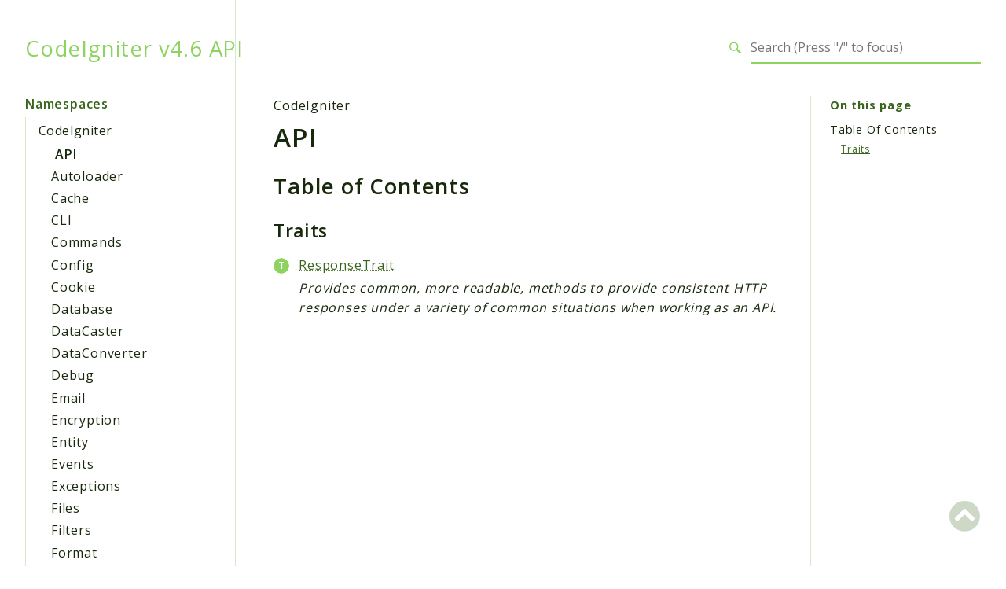

--- FILE ---
content_type: text/html; charset=utf-8
request_url: https://codeigniter4.github.io/api/namespaces/codeigniter-api.html
body_size: 3391
content:
<!DOCTYPE html>
<html lang="en">
<head>
    <meta charset="utf-8">
            <title>CodeIgniter v4.6 API</title>
    
    <meta name="viewport" content="width=device-width, initial-scale=1.0">
    <base href="../">
    <link rel="icon" href="images/favicon.ico"/>
    <link rel="stylesheet" href="css/normalize.css">
    <link rel="stylesheet" href="css/base.css">
            <link rel="preconnect" href="https://fonts.gstatic.com">
        <link href="https://fonts.googleapis.com/css2?family=Open+Sans:wght@100;200;300;400;600;700&display=swap" rel="stylesheet">
        <link href="https://fonts.googleapis.com/css2?family=Source+Code+Pro:wght@400;600;700&display=swap" rel="stylesheet">
        <link rel="stylesheet" href="css/template.css">
        <link rel="stylesheet" href="https://cdnjs.cloudflare.com/ajax/libs/font-awesome/5.12.0/css/all.min.css" integrity="sha256-ybRkN9dBjhcS2qrW1z+hfCxq+1aBdwyQM5wlQoQVt/0=" crossorigin="anonymous" />
        <link rel="stylesheet" href="https://cdn.jsdelivr.net/npm/prismjs@1.23.0/themes/prism-okaidia.css">
        <link rel="stylesheet" href="https://cdn.jsdelivr.net/npm/prismjs@1.23.0/plugins/line-numbers/prism-line-numbers.css">
        <link rel="stylesheet" href="https://cdn.jsdelivr.net/npm/prismjs@1.23.0/plugins/line-highlight/prism-line-highlight.css">
                <script src="https://cdn.jsdelivr.net/npm/fuse.js@3.4.6"></script>
        <script src="https://cdn.jsdelivr.net/npm/css-vars-ponyfill@2"></script>
        <script src="js/template.js"></script>
        <script src="js/search.js"></script>
        <script defer src="js/searchIndex.js"></script>
    </head>
<body id="top">
    <header class="phpdocumentor-header phpdocumentor-section">
    <h1 class="phpdocumentor-title"><a href="" class="phpdocumentor-title__link">CodeIgniter v4.6 API</a></h1>
    <input class="phpdocumentor-header__menu-button" type="checkbox" id="menu-button" name="menu-button" />
    <label class="phpdocumentor-header__menu-icon" for="menu-button">
        <i class="fas fa-bars"></i>
    </label>
    <section data-search-form class="phpdocumentor-search">
    <label>
        <span class="visually-hidden">Search for</span>
        <svg class="phpdocumentor-search__icon" width="21" height="20" viewBox="0 0 21 20" fill="none" xmlns="http://www.w3.org/2000/svg">
            <circle cx="7.5" cy="7.5" r="6.5" stroke="currentColor" stroke-width="2"/>
            <line x1="12.4892" y1="12.2727" x2="19.1559" y2="18.9393" stroke="currentColor" stroke-width="3"/>
        </svg>
        <input type="search" class="phpdocumentor-field phpdocumentor-search__field" placeholder="Loading .." disabled />
    </label>
</section>

    <nav class="phpdocumentor-topnav">
    <ul class="phpdocumentor-topnav__menu">
        </ul>
</nav>
</header>

    <main class="phpdocumentor">
        <div class="phpdocumentor-section">
            <input class="phpdocumentor-sidebar__menu-button" type="checkbox" id="sidebar-button" name="sidebar-button" />
<label class="phpdocumentor-sidebar__menu-icon" for="sidebar-button">
    Menu
</label>
<aside class="phpdocumentor-column -three phpdocumentor-sidebar">
                    <section class="phpdocumentor-sidebar__category -namespaces">
            <h2 class="phpdocumentor-sidebar__category-header">Namespaces</h2>
                                    <h4 class="phpdocumentor-sidebar__root-namespace">
    <a href="namespaces/codeigniter.html" class="">CodeIgniter</a>
</h4>
    <ul class="phpdocumentor-list">
                    <li>
                <a href="namespaces/codeigniter-api.html" class="-active">API</a>
                
            </li>
                    <li>
                <a href="namespaces/codeigniter-autoloader.html" class="">Autoloader</a>
                
            </li>
                    <li>
                <a href="namespaces/codeigniter-cache.html" class="">Cache</a>
                
            </li>
                    <li>
                <a href="namespaces/codeigniter-cli.html" class="">CLI</a>
                
            </li>
                    <li>
                <a href="namespaces/codeigniter-commands.html" class="">Commands</a>
                
            </li>
                    <li>
                <a href="namespaces/codeigniter-config.html" class="">Config</a>
                
            </li>
                    <li>
                <a href="namespaces/codeigniter-cookie.html" class="">Cookie</a>
                
            </li>
                    <li>
                <a href="namespaces/codeigniter-database.html" class="">Database</a>
                
            </li>
                    <li>
                <a href="namespaces/codeigniter-datacaster.html" class="">DataCaster</a>
                
            </li>
                    <li>
                <a href="namespaces/codeigniter-dataconverter.html" class="">DataConverter</a>
                
            </li>
                    <li>
                <a href="namespaces/codeigniter-debug.html" class="">Debug</a>
                
            </li>
                    <li>
                <a href="namespaces/codeigniter-email.html" class="">Email</a>
                
            </li>
                    <li>
                <a href="namespaces/codeigniter-encryption.html" class="">Encryption</a>
                
            </li>
                    <li>
                <a href="namespaces/codeigniter-entity.html" class="">Entity</a>
                
            </li>
                    <li>
                <a href="namespaces/codeigniter-events.html" class="">Events</a>
                
            </li>
                    <li>
                <a href="namespaces/codeigniter-exceptions.html" class="">Exceptions</a>
                
            </li>
                    <li>
                <a href="namespaces/codeigniter-files.html" class="">Files</a>
                
            </li>
                    <li>
                <a href="namespaces/codeigniter-filters.html" class="">Filters</a>
                
            </li>
                    <li>
                <a href="namespaces/codeigniter-format.html" class="">Format</a>
                
            </li>
                    <li>
                <a href="namespaces/codeigniter-helpers.html" class="">Helpers</a>
                
            </li>
                    <li>
                <a href="namespaces/codeigniter-honeypot.html" class="">Honeypot</a>
                
            </li>
                    <li>
                <a href="namespaces/codeigniter-http.html" class="">HTTP</a>
                
            </li>
                    <li>
                <a href="namespaces/codeigniter-i18n.html" class="">I18n</a>
                
            </li>
                    <li>
                <a href="namespaces/codeigniter-images.html" class="">Images</a>
                
            </li>
                    <li>
                <a href="namespaces/codeigniter-language.html" class="">Language</a>
                
            </li>
                    <li>
                <a href="namespaces/codeigniter-log.html" class="">Log</a>
                
            </li>
                    <li>
                <a href="namespaces/codeigniter-modules.html" class="">Modules</a>
                
            </li>
                    <li>
                <a href="namespaces/codeigniter-pager.html" class="">Pager</a>
                
            </li>
                    <li>
                <a href="namespaces/codeigniter-publisher.html" class="">Publisher</a>
                
            </li>
                    <li>
                <a href="namespaces/codeigniter-restful.html" class="">RESTful</a>
                
            </li>
                    <li>
                <a href="namespaces/codeigniter-router.html" class="">Router</a>
                
            </li>
                    <li>
                <a href="namespaces/codeigniter-security.html" class="">Security</a>
                
            </li>
                    <li>
                <a href="namespaces/codeigniter-session.html" class="">Session</a>
                
            </li>
                    <li>
                <a href="namespaces/codeigniter-test.html" class="">Test</a>
                
            </li>
                    <li>
                <a href="namespaces/codeigniter-throttle.html" class="">Throttle</a>
                
            </li>
                    <li>
                <a href="namespaces/codeigniter-traits.html" class="">Traits</a>
                
            </li>
                    <li>
                <a href="namespaces/codeigniter-typography.html" class="">Typography</a>
                
            </li>
                    <li>
                <a href="namespaces/codeigniter-validation.html" class="">Validation</a>
                
            </li>
                    <li>
                <a href="namespaces/codeigniter-view.html" class="">View</a>
                
            </li>
            </ul>

                        </section>
                <section class="phpdocumentor-sidebar__category -packages">
            <h2 class="phpdocumentor-sidebar__category-header">Packages</h2>
                                    <h4 class="phpdocumentor-sidebar__root-namespace">
    <a href="packages/Application.html" class="">Application</a>
</h4>

                        </section>
            
    <section class="phpdocumentor-sidebar__category -reports">
        <h2 class="phpdocumentor-sidebar__category-header">Reports</h2>
                <h3 class="phpdocumentor-sidebar__root-package"><a href="reports/deprecated.html">Deprecated</a></h3>
        <h3 class="phpdocumentor-sidebar__root-package"><a href="reports/errors.html">Errors</a></h3>
        <h3 class="phpdocumentor-sidebar__root-package"><a href="reports/markers.html">Markers</a></h3>
    </section>

    <section class="phpdocumentor-sidebar__category -indices">
        <h2 class="phpdocumentor-sidebar__category-header">Indices</h2>
        <h3 class="phpdocumentor-sidebar__root-package"><a href="indices/files.html">Files</a></h3>
    </section>
</aside>

            <div class="phpdocumentor-column -nine phpdocumentor-content">
                                <section>
                                        <ul class="phpdocumentor-breadcrumbs">
            <li class="phpdocumentor-breadcrumb"><a href="namespaces/codeigniter.html">CodeIgniter</a></li>
    </ul>

    <article class="phpdocumentor-element -namespace">
        <h2 class="phpdocumentor-content__title">API</h2>

        
<h3 id="toc">
    Table of Contents
    <a href="namespaces/codeigniter-api.html#toc" class="headerlink"><i class="fas fa-link"></i></a>

</h3>





    <h4 id="toc-traits">
        Traits
        <a href="namespaces/codeigniter-api.html#toc-traits" class="headerlink"><i class="fas fa-link"></i></a>

    </h4>
    <dl class="phpdocumentor-table-of-contents">
            <dt class="phpdocumentor-table-of-contents__entry -trait"><a href="classes/CodeIgniter-API-ResponseTrait.html"><abbr title="\CodeIgniter\API\ResponseTrait">ResponseTrait</abbr></a></dt><dd>Provides common, more readable, methods to provide
consistent HTTP responses under a variety of common
situations when working as an API.</dd>    </dl>







        

        
        <div class="phpdocumentor-modal" id="source-view">
    <div class="phpdocumentor-modal-bg" data-exit-button></div>
    <div class="phpdocumentor-modal-container">
        <div class="phpdocumentor-modal-content">
            <pre style="max-height: 500px; overflow-y: scroll" data-src="" class="language-php line-numbers linkable-line-numbers"></pre>
        </div>
        <button data-exit-button class="phpdocumentor-modal__close">&times;</button>
    </div>
</div>

    <script type="text/javascript">
        (function () {
            function loadExternalCodeSnippet(el, url, line) {
                Array.prototype.slice.call(el.querySelectorAll('pre[data-src]')).forEach((pre) => {
                    const src = url || pre.getAttribute('data-src').replace(/\\/g, '/');
                    const language = 'php';

                    const code = document.createElement('code');
                    code.className = 'language-' + language;
                    pre.textContent = '';
                    pre.setAttribute('data-line', line)
                    code.textContent = 'Loading…';
                    pre.appendChild(code);

                    var xhr = new XMLHttpRequest();

                    xhr.open('GET', src, true);

                    xhr.onreadystatechange = function () {
                        if (xhr.readyState !== 4) {
                            return;
                        }

                        if (xhr.status < 400 && xhr.responseText) {
                            code.textContent = xhr.responseText;
                            Prism.highlightElement(code);
                            d=document.getElementsByClassName("line-numbers");
                            d[0].scrollTop = d[0].children[1].offsetTop;
                            return;
                        }

                        if (xhr.status === 404) {
                            code.textContent = '✖ Error: File could not be found';
                            return;
                        }

                        if (xhr.status >= 400) {
                            code.textContent = '✖ Error ' + xhr.status + ' while fetching file: ' + xhr.statusText;
                            return;
                        }

                        code.textContent = '✖ Error: An unknown error occurred';
                    };

                    xhr.send(null);
                });
            }

            const modalButtons = document.querySelectorAll("[data-modal]");
            const openedAsLocalFile = window.location.protocol === 'file:';
            if (modalButtons.length > 0 && openedAsLocalFile) {
                console.warn(
                    'Viewing the source code is unavailable because you are opening this page from the file:// scheme; ' +
                    'browsers block XHR requests when a page is opened this way'
                );
            }

            modalButtons.forEach(function (trigger) {
                if (openedAsLocalFile) {
                    trigger.setAttribute("hidden", "hidden");
                }

                trigger.addEventListener("click", function (event) {
                    event.preventDefault();
                    const modal = document.getElementById(trigger.dataset.modal);
                    if (!modal) {
                        console.error(`Modal with id "${trigger.dataset.modal}" could not be found`);
                        return;
                    }
                    modal.classList.add("phpdocumentor-modal__open");

                    loadExternalCodeSnippet(modal, trigger.dataset.src || null, trigger.dataset.line)
                    const exits = modal.querySelectorAll("[data-exit-button]");
                    exits.forEach(function (exit) {
                        exit.addEventListener("click", function (event) {
                            event.preventDefault();
                            modal.classList.remove("phpdocumentor-modal__open");
                        });
                    });
                });
            });
        })();
    </script>

    </article>
                                </section>
                <section class="phpdocumentor-on-this-page__sidebar">
                            
    <section class="phpdocumentor-on-this-page__content">
        <strong class="phpdocumentor-on-this-page__title">On this page</strong>

        <ul class="phpdocumentor-list -clean">
            <li class="phpdocumentor-on-this-page-section__title">Table Of Contents</li>
            <li>
                <ul class="phpdocumentor-list -clean">
                                                                                                                        <li><a href="namespaces/codeigniter-api.html#toc-traits">Traits</a></li>
                                                                                                </ul>
            </li>

            
                    </ul>
    </section>

                </section>
                            </div>
            <section data-search-results class="phpdocumentor-search-results phpdocumentor-search-results--hidden">
    <section class="phpdocumentor-search-results__dialog">
        <header class="phpdocumentor-search-results__header">
            <h2 class="phpdocumentor-search-results__title">Search results</h2>
            <button class="phpdocumentor-search-results__close"><i class="fas fa-times"></i></button>
        </header>
        <section class="phpdocumentor-search-results__body">
            <ul class="phpdocumentor-search-results__entries"></ul>
        </section>
    </section>
</section>
        </div>
        <a href="namespaces/codeigniter-api.html#top" class="phpdocumentor-back-to-top"><i class="fas fa-chevron-circle-up"></i></a>

    </main>

    <script>
        cssVars({});
    </script>
    <script src="https://cdn.jsdelivr.net/npm/prismjs@1.23.0/prism.min.js"></script>
    <script src="https://cdn.jsdelivr.net/npm/prismjs@1.23.0/plugins/autoloader/prism-autoloader.min.js"></script>
    <script src="https://cdn.jsdelivr.net/npm/prismjs@1.23.0/plugins/line-numbers/prism-line-numbers.min.js"></script>
    <script src="https://cdn.jsdelivr.net/npm/prismjs@1.23.0/plugins/line-highlight/prism-line-highlight.min.js"></script>
</body>
</html>


--- FILE ---
content_type: text/html; charset=utf-8
request_url: https://codeigniter4.github.io/api/
body_size: 43397
content:
<!DOCTYPE html>
<html lang="en">
<head>
    <meta charset="utf-8">
            <title>CodeIgniter v4.6 API</title>
    
    <meta name="viewport" content="width=device-width, initial-scale=1.0">
    <base href="./">
    <link rel="icon" href="images/favicon.ico"/>
    <link rel="stylesheet" href="css/normalize.css">
    <link rel="stylesheet" href="css/base.css">
            <link rel="preconnect" href="https://fonts.gstatic.com">
        <link href="https://fonts.googleapis.com/css2?family=Open+Sans:wght@100;200;300;400;600;700&display=swap" rel="stylesheet">
        <link href="https://fonts.googleapis.com/css2?family=Source+Code+Pro:wght@400;600;700&display=swap" rel="stylesheet">
        <link rel="stylesheet" href="css/template.css">
        <link rel="stylesheet" href="https://cdnjs.cloudflare.com/ajax/libs/font-awesome/5.12.0/css/all.min.css" integrity="sha256-ybRkN9dBjhcS2qrW1z+hfCxq+1aBdwyQM5wlQoQVt/0=" crossorigin="anonymous" />
        <link rel="stylesheet" href="https://cdn.jsdelivr.net/npm/prismjs@1.23.0/themes/prism-okaidia.css">
        <link rel="stylesheet" href="https://cdn.jsdelivr.net/npm/prismjs@1.23.0/plugins/line-numbers/prism-line-numbers.css">
        <link rel="stylesheet" href="https://cdn.jsdelivr.net/npm/prismjs@1.23.0/plugins/line-highlight/prism-line-highlight.css">
                <script src="https://cdn.jsdelivr.net/npm/fuse.js@3.4.6"></script>
        <script src="https://cdn.jsdelivr.net/npm/css-vars-ponyfill@2"></script>
        <script src="js/template.js"></script>
        <script src="js/search.js"></script>
        <script defer src="js/searchIndex.js"></script>
    </head>
<body id="top">
    <header class="phpdocumentor-header phpdocumentor-section">
    <h1 class="phpdocumentor-title"><a href="" class="phpdocumentor-title__link">CodeIgniter v4.6 API</a></h1>
    <input class="phpdocumentor-header__menu-button" type="checkbox" id="menu-button" name="menu-button" />
    <label class="phpdocumentor-header__menu-icon" for="menu-button">
        <i class="fas fa-bars"></i>
    </label>
    <section data-search-form class="phpdocumentor-search">
    <label>
        <span class="visually-hidden">Search for</span>
        <svg class="phpdocumentor-search__icon" width="21" height="20" viewBox="0 0 21 20" fill="none" xmlns="http://www.w3.org/2000/svg">
            <circle cx="7.5" cy="7.5" r="6.5" stroke="currentColor" stroke-width="2"/>
            <line x1="12.4892" y1="12.2727" x2="19.1559" y2="18.9393" stroke="currentColor" stroke-width="3"/>
        </svg>
        <input type="search" class="phpdocumentor-field phpdocumentor-search__field" placeholder="Loading .." disabled />
    </label>
</section>

    <nav class="phpdocumentor-topnav">
    <ul class="phpdocumentor-topnav__menu">
        </ul>
</nav>
</header>

    <main class="phpdocumentor">
        <div class="phpdocumentor-section">
            <input class="phpdocumentor-sidebar__menu-button" type="checkbox" id="sidebar-button" name="sidebar-button" />
<label class="phpdocumentor-sidebar__menu-icon" for="sidebar-button">
    Menu
</label>
<aside class="phpdocumentor-column -three phpdocumentor-sidebar">
                    <section class="phpdocumentor-sidebar__category -namespaces">
            <h2 class="phpdocumentor-sidebar__category-header">Namespaces</h2>
                                    <h4 class="phpdocumentor-sidebar__root-namespace">
    <a href="namespaces/codeigniter.html" class="">CodeIgniter</a>
</h4>
    <ul class="phpdocumentor-list">
                    <li>
                <a href="namespaces/codeigniter-api.html" class="">API</a>
                
            </li>
                    <li>
                <a href="namespaces/codeigniter-autoloader.html" class="">Autoloader</a>
                
            </li>
                    <li>
                <a href="namespaces/codeigniter-cache.html" class="">Cache</a>
                
            </li>
                    <li>
                <a href="namespaces/codeigniter-cli.html" class="">CLI</a>
                
            </li>
                    <li>
                <a href="namespaces/codeigniter-commands.html" class="">Commands</a>
                
            </li>
                    <li>
                <a href="namespaces/codeigniter-config.html" class="">Config</a>
                
            </li>
                    <li>
                <a href="namespaces/codeigniter-cookie.html" class="">Cookie</a>
                
            </li>
                    <li>
                <a href="namespaces/codeigniter-database.html" class="">Database</a>
                
            </li>
                    <li>
                <a href="namespaces/codeigniter-datacaster.html" class="">DataCaster</a>
                
            </li>
                    <li>
                <a href="namespaces/codeigniter-dataconverter.html" class="">DataConverter</a>
                
            </li>
                    <li>
                <a href="namespaces/codeigniter-debug.html" class="">Debug</a>
                
            </li>
                    <li>
                <a href="namespaces/codeigniter-email.html" class="">Email</a>
                
            </li>
                    <li>
                <a href="namespaces/codeigniter-encryption.html" class="">Encryption</a>
                
            </li>
                    <li>
                <a href="namespaces/codeigniter-entity.html" class="">Entity</a>
                
            </li>
                    <li>
                <a href="namespaces/codeigniter-events.html" class="">Events</a>
                
            </li>
                    <li>
                <a href="namespaces/codeigniter-exceptions.html" class="">Exceptions</a>
                
            </li>
                    <li>
                <a href="namespaces/codeigniter-files.html" class="">Files</a>
                
            </li>
                    <li>
                <a href="namespaces/codeigniter-filters.html" class="">Filters</a>
                
            </li>
                    <li>
                <a href="namespaces/codeigniter-format.html" class="">Format</a>
                
            </li>
                    <li>
                <a href="namespaces/codeigniter-helpers.html" class="">Helpers</a>
                
            </li>
                    <li>
                <a href="namespaces/codeigniter-honeypot.html" class="">Honeypot</a>
                
            </li>
                    <li>
                <a href="namespaces/codeigniter-http.html" class="">HTTP</a>
                
            </li>
                    <li>
                <a href="namespaces/codeigniter-i18n.html" class="">I18n</a>
                
            </li>
                    <li>
                <a href="namespaces/codeigniter-images.html" class="">Images</a>
                
            </li>
                    <li>
                <a href="namespaces/codeigniter-language.html" class="">Language</a>
                
            </li>
                    <li>
                <a href="namespaces/codeigniter-log.html" class="">Log</a>
                
            </li>
                    <li>
                <a href="namespaces/codeigniter-modules.html" class="">Modules</a>
                
            </li>
                    <li>
                <a href="namespaces/codeigniter-pager.html" class="">Pager</a>
                
            </li>
                    <li>
                <a href="namespaces/codeigniter-publisher.html" class="">Publisher</a>
                
            </li>
                    <li>
                <a href="namespaces/codeigniter-restful.html" class="">RESTful</a>
                
            </li>
                    <li>
                <a href="namespaces/codeigniter-router.html" class="">Router</a>
                
            </li>
                    <li>
                <a href="namespaces/codeigniter-security.html" class="">Security</a>
                
            </li>
                    <li>
                <a href="namespaces/codeigniter-session.html" class="">Session</a>
                
            </li>
                    <li>
                <a href="namespaces/codeigniter-test.html" class="">Test</a>
                
            </li>
                    <li>
                <a href="namespaces/codeigniter-throttle.html" class="">Throttle</a>
                
            </li>
                    <li>
                <a href="namespaces/codeigniter-traits.html" class="">Traits</a>
                
            </li>
                    <li>
                <a href="namespaces/codeigniter-typography.html" class="">Typography</a>
                
            </li>
                    <li>
                <a href="namespaces/codeigniter-validation.html" class="">Validation</a>
                
            </li>
                    <li>
                <a href="namespaces/codeigniter-view.html" class="">View</a>
                
            </li>
            </ul>

                        </section>
                <section class="phpdocumentor-sidebar__category -packages">
            <h2 class="phpdocumentor-sidebar__category-header">Packages</h2>
                                    <h4 class="phpdocumentor-sidebar__root-namespace">
    <a href="packages/Application.html" class="">Application</a>
</h4>

                        </section>
            
    <section class="phpdocumentor-sidebar__category -reports">
        <h2 class="phpdocumentor-sidebar__category-header">Reports</h2>
                <h3 class="phpdocumentor-sidebar__root-package"><a href="reports/deprecated.html">Deprecated</a></h3>
        <h3 class="phpdocumentor-sidebar__root-package"><a href="reports/errors.html">Errors</a></h3>
        <h3 class="phpdocumentor-sidebar__root-package"><a href="reports/markers.html">Markers</a></h3>
    </section>

    <section class="phpdocumentor-sidebar__category -indices">
        <h2 class="phpdocumentor-sidebar__category-header">Indices</h2>
        <h3 class="phpdocumentor-sidebar__root-package"><a href="indices/files.html">Files</a></h3>
    </section>
</aside>

            <div class="phpdocumentor-column -nine phpdocumentor-content">
                                        <section>
        <h2>Documentation</h2>

        
        
<h3 id="toc">
    Table of Contents
    <a href="namespaces/default.html#toc" class="headerlink"><i class="fas fa-link"></i></a>

</h3>

<h4 id="packages">
    Packages
    <a href="namespaces/default.html#packages" class="headerlink"><i class="fas fa-link"></i></a>

</h4>
<dl class="phpdocumentor-table-of-contents">
            <dt class="phpdocumentor-table-of-contents__entry -package"><a href="packages/Application.html"><abbr title="\Application">Application</abbr></a></dt>
    </dl>

<h4 id="namespaces">
    Namespaces
    <a href="namespaces/default.html#namespaces" class="headerlink"><i class="fas fa-link"></i></a>

</h4>
<dl class="phpdocumentor-table-of-contents">
            <dt class="phpdocumentor-table-of-contents__entry -namespace"><a href="namespaces/codeigniter.html"><abbr title="\CodeIgniter">CodeIgniter</abbr></a></dt>
    </dl>





<h4 id="toc-constants">
    Constants
    <a href="namespaces/default.html#toc-constants" class="headerlink"><i class="fas fa-link"></i></a>

</h4>
<dl class="phpdocumentor-table-of-contents">
            <dt class="phpdocumentor-table-of-contents__entry -constant -public">
    <a class="" href="namespaces/default.html#constant_APPPATH">APPPATH</a>
    <span>
        &nbsp;= realpath(rtrim($paths-&gt;appDirectory, &#039;\/ &#039;)) . DIRECTORY_SEPARATOR                            </span>
</dt>

            <dt class="phpdocumentor-table-of-contents__entry -constant -public">
    <a class="" href="namespaces/default.html#constant_APPPATH">APPPATH</a>
    <span>
        &nbsp;= \realpath(\rtrim($paths-&gt;appDirectory, &#039;\/ &#039;)) . \DIRECTORY_SEPARATOR                            </span>
</dt>

            <dt class="phpdocumentor-table-of-contents__entry -constant -public">
    <a class="" href="namespaces/default.html#constant_COMPOSER_PATH">COMPOSER_PATH</a>
    <span>
        &nbsp;= (string) \realpath(\HOMEPATH . &#039;vendor/autoload.php&#039;)                            </span>
</dt>

            <dt class="phpdocumentor-table-of-contents__entry -constant -public">
    <a class="" href="namespaces/default.html#constant_CURL_HTTP_VERSION_3">CURL_HTTP_VERSION_3</a>
    <span>
        &nbsp;= 30                            </span>
</dt>

            <dt class="phpdocumentor-table-of-contents__entry -constant -public">
    <a class="" href="namespaces/default.html#constant_ENVIRONMENT">ENVIRONMENT</a>
    <span>
        &nbsp;= $env                            </span>
</dt>

            <dt class="phpdocumentor-table-of-contents__entry -constant -public">
    <a class="" href="namespaces/default.html#constant_ENVIRONMENT">ENVIRONMENT</a>
    <span>
        &nbsp;= env(&#039;CI_ENVIRONMENT&#039;, &#039;production&#039;)                            </span>
</dt>

            <dt class="phpdocumentor-table-of-contents__entry -constant -public">
    <a class="" href="namespaces/default.html#constant_ENVIRONMENT">ENVIRONMENT</a>
    <span>
        &nbsp;= &#039;testing&#039;                            </span>
</dt>

            <dt class="phpdocumentor-table-of-contents__entry -constant -public">
    <a class="" href="namespaces/default.html#constant_ENVIRONMENT">ENVIRONMENT</a>
    <span>
        &nbsp;= &#039;development&#039;                            </span>
</dt>

            <dt class="phpdocumentor-table-of-contents__entry -constant -public">
    <a class="" href="namespaces/default.html#constant_ROOTPATH">ROOTPATH</a>
    <span>
        &nbsp;= realpath(APPPATH . &#039;../&#039;) . DIRECTORY_SEPARATOR                            </span>
</dt>

            <dt class="phpdocumentor-table-of-contents__entry -constant -public">
    <a class="" href="namespaces/default.html#constant_ROOTPATH">ROOTPATH</a>
    <span>
        &nbsp;= \realpath(\APPPATH . &#039;../&#039;) . \DIRECTORY_SEPARATOR                            </span>
</dt>

            <dt class="phpdocumentor-table-of-contents__entry -constant -public">
    <a class="" href="namespaces/default.html#constant_STDOUT">STDOUT</a>
    <span>
        &nbsp;= &#039;php://output&#039;                            </span>
</dt>

            <dt class="phpdocumentor-table-of-contents__entry -constant -public">
    <a class="" href="namespaces/default.html#constant_SUPPORTPATH">SUPPORTPATH</a>
    <span>
        &nbsp;= \realpath($paths-&gt;testsDirectory . &#039;/_support/&#039;) . \DIRECTORY_SEPARATOR                            </span>
</dt>

            <dt class="phpdocumentor-table-of-contents__entry -constant -public">
    <a class="" href="namespaces/default.html#constant_SYSTEMPATH">SYSTEMPATH</a>
    <span>
        &nbsp;= realpath(rtrim($paths-&gt;systemDirectory, &#039;\/ &#039;)) . DIRECTORY_SEPARATOR                            </span>
</dt>

            <dt class="phpdocumentor-table-of-contents__entry -constant -public">
    <a class="" href="namespaces/default.html#constant_SYSTEMPATH">SYSTEMPATH</a>
    <span>
        &nbsp;= \realpath(\rtrim($paths-&gt;systemDirectory, &#039;\/ &#039;)) . \DIRECTORY_SEPARATOR                            </span>
</dt>

            <dt class="phpdocumentor-table-of-contents__entry -constant -public">
    <a class="" href="namespaces/default.html#constant_TESTPATH">TESTPATH</a>
    <span>
        &nbsp;= realpath(rtrim($paths-&gt;testsDirectory, &#039;\/ &#039;)) . DIRECTORY_SEPARATOR                            </span>
</dt>

            <dt class="phpdocumentor-table-of-contents__entry -constant -public">
    <a class="" href="namespaces/default.html#constant_TESTPATH">TESTPATH</a>
    <span>
        &nbsp;= \realpath(\rtrim($paths-&gt;testsDirectory, &#039;\/ &#039;)) . \DIRECTORY_SEPARATOR                            </span>
</dt>

            <dt class="phpdocumentor-table-of-contents__entry -constant -public">
    <a class="" href="namespaces/default.html#constant_VENDORPATH">VENDORPATH</a>
    <span>
        &nbsp;= dirname(COMPOSER_PATH) . DIRECTORY_SEPARATOR                            </span>
</dt>

            <dt class="phpdocumentor-table-of-contents__entry -constant -public">
    <a class="" href="namespaces/default.html#constant_VENDORPATH">VENDORPATH</a>
    <span>
        &nbsp;= \realpath(\HOMEPATH . &#039;vendor/&#039;) . \DIRECTORY_SEPARATOR                            </span>
</dt>

            <dt class="phpdocumentor-table-of-contents__entry -constant -public">
    <a class="" href="namespaces/default.html#constant_WRITEPATH">WRITEPATH</a>
    <span>
        &nbsp;= $writePath . DIRECTORY_SEPARATOR                            </span>
</dt>

            <dt class="phpdocumentor-table-of-contents__entry -constant -public">
    <a class="" href="namespaces/default.html#constant_WRITEPATH">WRITEPATH</a>
    <span>
        &nbsp;= \realpath(\rtrim($paths-&gt;writableDirectory, &#039;\/ &#039;)) . \DIRECTORY_SEPARATOR                            </span>
</dt>

    </dl>




<h4 id="toc-functions">
    Functions
    <a href="namespaces/default.html#toc-functions" class="headerlink"><i class="fas fa-link"></i></a>

</h4>
<dl class="phpdocumentor-table-of-contents">
            <dt class="phpdocumentor-table-of-contents__entry -function -">
    <a class="" href="namespaces/default.html#function_app_timezone">app_timezone()</a>
    <span>
                                &nbsp;: string    </span>
</dt>
<dd>Returns the timezone the application has been set to display
dates in. This might be different than the timezone set
at the server level, as you often want to stores dates in UTC
and convert them on the fly for the user.</dd>

            <dt class="phpdocumentor-table-of-contents__entry -function -">
    <a class="" href="namespaces/default.html#function_cache">cache()</a>
    <span>
                                &nbsp;: <abbr title="($key is null ? \CacheInterface : mixed)">CacheInterface : mixed)</abbr>    </span>
</dt>
<dd>A convenience method that provides access to the Cache
object. If no parameter is provided, will return the object,
otherwise, will attempt to return the cached value.</dd>

            <dt class="phpdocumentor-table-of-contents__entry -function -">
    <a class="" href="namespaces/default.html#function_clean_path">clean_path()</a>
    <span>
                                &nbsp;: string    </span>
</dt>
<dd>A convenience method to clean paths for
a nicer looking output. Useful for exception
handling, error logging, etc.</dd>

            <dt class="phpdocumentor-table-of-contents__entry -function -">
    <a class="" href="namespaces/default.html#function_command">command()</a>
    <span>
                                &nbsp;: false|string    </span>
</dt>
<dd>Runs a single command.</dd>

            <dt class="phpdocumentor-table-of-contents__entry -function -">
    <a class="" href="namespaces/default.html#function_config">config()</a>
    <span>
                                &nbsp;: <abbr title="($name is class-string<\ConfigTemplate> ? \ConfigTemplate : object|null)">ConfigTemplate : object|null)</abbr>    </span>
</dt>
<dd>More simple way of getting config instances from Factories</dd>

            <dt class="phpdocumentor-table-of-contents__entry -function -">
    <a class="" href="namespaces/default.html#function_cookie">cookie()</a>
    <span>
                                &nbsp;: <a href="classes/CodeIgniter-Cookie-Cookie.html"><abbr title="\CodeIgniter\Cookie\Cookie">Cookie</abbr></a>    </span>
</dt>
<dd>Simpler way to create a new Cookie instance.</dd>

            <dt class="phpdocumentor-table-of-contents__entry -function -">
    <a class="" href="namespaces/default.html#function_cookies">cookies()</a>
    <span>
                                &nbsp;: <a href="classes/CodeIgniter-Cookie-CookieStore.html"><abbr title="\CodeIgniter\Cookie\CookieStore">CookieStore</abbr></a>    </span>
</dt>
<dd>Fetches the global `CookieStore` instance held by `Response`.</dd>

            <dt class="phpdocumentor-table-of-contents__entry -function -">
    <a class="" href="namespaces/default.html#function_csrf_token">csrf_token()</a>
    <span>
                                &nbsp;: string    </span>
</dt>
<dd>Returns the CSRF token name.</dd>

            <dt class="phpdocumentor-table-of-contents__entry -function -">
    <a class="" href="namespaces/default.html#function_csrf_header">csrf_header()</a>
    <span>
                                &nbsp;: string    </span>
</dt>
<dd>Returns the CSRF header name.</dd>

            <dt class="phpdocumentor-table-of-contents__entry -function -">
    <a class="" href="namespaces/default.html#function_csrf_hash">csrf_hash()</a>
    <span>
                                &nbsp;: string    </span>
</dt>
<dd>Returns the current hash value for the CSRF protection.</dd>

            <dt class="phpdocumentor-table-of-contents__entry -function -">
    <a class="" href="namespaces/default.html#function_csrf_field">csrf_field()</a>
    <span>
                                &nbsp;: string    </span>
</dt>
<dd>Generates a hidden input field for use within manually generated forms.</dd>

            <dt class="phpdocumentor-table-of-contents__entry -function -">
    <a class="" href="namespaces/default.html#function_csrf_meta">csrf_meta()</a>
    <span>
                                &nbsp;: string    </span>
</dt>
<dd>Generates a meta tag for use within javascript calls.</dd>

            <dt class="phpdocumentor-table-of-contents__entry -function -">
    <a class="" href="namespaces/default.html#function_csp_style_nonce">csp_style_nonce()</a>
    <span>
                                &nbsp;: string    </span>
</dt>
<dd>Generates a nonce attribute for style tag.</dd>

            <dt class="phpdocumentor-table-of-contents__entry -function -">
    <a class="" href="namespaces/default.html#function_csp_script_nonce">csp_script_nonce()</a>
    <span>
                                &nbsp;: string    </span>
</dt>
<dd>Generates a nonce attribute for script tag.</dd>

            <dt class="phpdocumentor-table-of-contents__entry -function -">
    <a class="" href="namespaces/default.html#function_db_connect">db_connect()</a>
    <span>
                                &nbsp;: <abbr title="\BaseConnection">BaseConnection</abbr>    </span>
</dt>
<dd>Grabs a database connection and returns it to the user.</dd>

            <dt class="phpdocumentor-table-of-contents__entry -function -">
    <a class="" href="namespaces/default.html#function_env">env()</a>
    <span>
                                &nbsp;: array&lt;int|string, mixed&gt;|bool|float|int|object|string|null    </span>
</dt>
<dd>Allows user to retrieve values from the environment
variables that have been set. Especially useful for
retrieving values set from the .env file for
use in config files.</dd>

            <dt class="phpdocumentor-table-of-contents__entry -function -">
    <a class="" href="namespaces/default.html#function_esc">esc()</a>
    <span>
                                &nbsp;: ($data is string ? string : array<int|string,array<int|string,mixed>|string>)    </span>
</dt>
<dd>Performs simple auto-escaping of data for security reasons.</dd>

            <dt class="phpdocumentor-table-of-contents__entry -function -">
    <a class="" href="namespaces/default.html#function_force_https">force_https()</a>
    <span>
                                &nbsp;: void    </span>
</dt>
<dd>Used to force a page to be accessed in via HTTPS.</dd>

            <dt class="phpdocumentor-table-of-contents__entry -function -">
    <a class="" href="namespaces/default.html#function_function_usable">function_usable()</a>
    <span>
                                &nbsp;: bool    </span>
</dt>
<dd>Function usable</dd>

            <dt class="phpdocumentor-table-of-contents__entry -function -">
    <a class="" href="namespaces/default.html#function_helper">helper()</a>
    <span>
                                &nbsp;: void    </span>
</dt>
<dd>Loads a helper file into memory. Supports namespaced helpers,
both in and out of the &#039;Helpers&#039; directory of a namespaced directory.</dd>

            <dt class="phpdocumentor-table-of-contents__entry -function -">
    <a class="" href="namespaces/default.html#function_is_cli">is_cli()</a>
    <span>
                                &nbsp;: bool    </span>
</dt>
<dd>Check if PHP was invoked from the command line.</dd>

            <dt class="phpdocumentor-table-of-contents__entry -function -">
    <a class="" href="namespaces/default.html#function_is_really_writable">is_really_writable()</a>
    <span>
                                &nbsp;: bool    </span>
</dt>
<dd>Tests for file writability</dd>

            <dt class="phpdocumentor-table-of-contents__entry -function -">
    <a class="" href="namespaces/default.html#function_is_windows">is_windows()</a>
    <span>
                                &nbsp;: bool    </span>
</dt>
<dd>Detect if platform is running in Windows.</dd>

            <dt class="phpdocumentor-table-of-contents__entry -function -">
    <a class="" href="namespaces/default.html#function_lang">lang()</a>
    <span>
                                &nbsp;: array&lt;int, string&gt;|string    </span>
</dt>
<dd>A convenience method to translate a string or array of them and format
the result with the intl extension&#039;s MessageFormatter.</dd>

            <dt class="phpdocumentor-table-of-contents__entry -function -">
    <a class="" href="namespaces/default.html#function_log_message">log_message()</a>
    <span>
                                &nbsp;: void    </span>
</dt>
<dd>A convenience/compatibility method for logging events through
the Log system.</dd>

            <dt class="phpdocumentor-table-of-contents__entry -function -">
    <a class="" href="namespaces/default.html#function_model">model()</a>
    <span>
                                &nbsp;: <abbr title="($name is class-string<\ModelTemplate> ? \ModelTemplate : object|null)">ModelTemplate : object|null)</abbr>    </span>
</dt>
<dd>More simple way of getting model instances from Factories</dd>

            <dt class="phpdocumentor-table-of-contents__entry -function -">
    <a class="" href="namespaces/default.html#function_old">old()</a>
    <span>
                                &nbsp;: array&lt;string|int, mixed&gt;|string|null    </span>
</dt>
<dd>Provides access to &quot;old input&quot; that was set in the session
during a redirect()-&gt;withInput().</dd>

            <dt class="phpdocumentor-table-of-contents__entry -function -">
    <a class="" href="namespaces/default.html#function_redirect">redirect()</a>
    <span>
                                &nbsp;: <a href="classes/CodeIgniter-HTTP-RedirectResponse.html"><abbr title="\CodeIgniter\HTTP\RedirectResponse">RedirectResponse</abbr></a>    </span>
</dt>
<dd>Convenience method that works with the current global $request and
$router instances to redirect using named/reverse-routed routes
to determine the URL to go to.</dd>

            <dt class="phpdocumentor-table-of-contents__entry -function -">
    <a class="" href="namespaces/default.html#function_remove_invisible_characters">remove_invisible_characters()</a>
    <span>
                                &nbsp;: string    </span>
</dt>
<dd>Remove Invisible Characters</dd>

            <dt class="phpdocumentor-table-of-contents__entry -function -">
    <a class="" href="namespaces/default.html#function_request">request()</a>
    <span>
                                &nbsp;: <abbr title="\CLIRequest">CLIRequest</abbr>|<abbr title="\IncomingRequest">IncomingRequest</abbr>    </span>
</dt>
<dd>Returns the shared Request.</dd>

            <dt class="phpdocumentor-table-of-contents__entry -function -">
    <a class="" href="namespaces/default.html#function_response">response()</a>
    <span>
                                &nbsp;: <a href="classes/CodeIgniter-HTTP-ResponseInterface.html"><abbr title="\CodeIgniter\HTTP\ResponseInterface">ResponseInterface</abbr></a>    </span>
</dt>
<dd>Returns the shared Response.</dd>

            <dt class="phpdocumentor-table-of-contents__entry -function -">
    <a class="" href="namespaces/default.html#function_route_to">route_to()</a>
    <span>
                                &nbsp;: false|string    </span>
</dt>
<dd>Given a route name or controller/method string and any params,
will attempt to build the relative URL to the
matching route.</dd>

            <dt class="phpdocumentor-table-of-contents__entry -function -">
    <a class="" href="namespaces/default.html#function_session">session()</a>
    <span>
                                &nbsp;: <abbr title="($val is null ? \Session : mixed)">Session : mixed)</abbr>    </span>
</dt>
<dd>A convenience method for accessing the session instance,
or an item that has been set in the session.</dd>

            <dt class="phpdocumentor-table-of-contents__entry -function -">
    <a class="" href="namespaces/default.html#function_service">service()</a>
    <span>
                                &nbsp;: object|null    </span>
</dt>
<dd>Allows cleaner access to the Services Config file.</dd>

            <dt class="phpdocumentor-table-of-contents__entry -function -">
    <a class="" href="namespaces/default.html#function_single_service">single_service()</a>
    <span>
                                &nbsp;: object|null    </span>
</dt>
<dd>Always returns a new instance of the class.</dd>

            <dt class="phpdocumentor-table-of-contents__entry -function -">
    <a class="" href="namespaces/default.html#function_slash_item">slash_item()</a>
    <span>
                                &nbsp;: string|null    </span>
</dt>
<dd>Fetch a config file item with slash appended (if not empty)</dd>

            <dt class="phpdocumentor-table-of-contents__entry -function -">
    <a class="" href="namespaces/default.html#function_stringify_attributes">stringify_attributes()</a>
    <span>
                                &nbsp;: string    </span>
</dt>
<dd>Stringify attributes for use in HTML tags.</dd>

            <dt class="phpdocumentor-table-of-contents__entry -function -">
    <a class="" href="namespaces/default.html#function_timer">timer()</a>
    <span>
                                &nbsp;: <abbr title="($name is null ? \Timer : ($callable is callable ? mixed : \Timer))">Timer))</abbr>    </span>
</dt>
<dd>A convenience method for working with the timer.</dd>

            <dt class="phpdocumentor-table-of-contents__entry -function -">
    <a class="" href="namespaces/default.html#function_view">view()</a>
    <span>
                                &nbsp;: string    </span>
</dt>
<dd>Grabs the current RendererInterface-compatible class
and tells it to render the specified view. Simply provides
a convenience method that can be used in Controllers,
libraries, and routed closures.</dd>

            <dt class="phpdocumentor-table-of-contents__entry -function -">
    <a class="" href="namespaces/default.html#function_view_cell">view_cell()</a>
    <span>
                                &nbsp;: string    </span>
</dt>
<dd>View cells are used within views to insert HTML chunks that are managed
by other classes.</dd>

            <dt class="phpdocumentor-table-of-contents__entry -function -">
    <a class="" href="namespaces/default.html#function_class_basename">class_basename()</a>
    <span>
                                &nbsp;: string    </span>
</dt>
<dd>Get the class &quot;basename&quot; of the given object / class.</dd>

            <dt class="phpdocumentor-table-of-contents__entry -function -">
    <a class="" href="namespaces/default.html#function_class_uses_recursive">class_uses_recursive()</a>
    <span>
                                &nbsp;: array&lt;class-string, class-string&gt;    </span>
</dt>
<dd>Returns all traits used by a class, its parent classes and trait of their traits.</dd>

            <dt class="phpdocumentor-table-of-contents__entry -function -">
    <a class="" href="namespaces/default.html#function_trait_uses_recursive">trait_uses_recursive()</a>
    <span>
                                &nbsp;: array&lt;class-string, class-string&gt;    </span>
</dt>
<dd>Returns all traits used by a trait and its traits.</dd>

            <dt class="phpdocumentor-table-of-contents__entry -function -">
    <a class="" href="namespaces/default.html#function_dot_array_search">dot_array_search()</a>
    <span>
                                &nbsp;: array&lt;string|int, mixed&gt;|bool|int|object|string|null    </span>
</dt>
<dd>Searches an array through dot syntax. Supports
wildcard searches, like foo.*.bar</dd>

            <dt class="phpdocumentor-table-of-contents__entry -function -">
    <a class="" href="namespaces/default.html#function_array_deep_search">array_deep_search()</a>
    <span>
                                &nbsp;: array&lt;string|int, mixed&gt;|bool|float|int|object|string|null    </span>
</dt>
<dd>Returns the value of an element at a key in an array of uncertain depth.</dd>

            <dt class="phpdocumentor-table-of-contents__entry -function -">
    <a class="" href="namespaces/default.html#function_array_sort_by_multiple_keys">array_sort_by_multiple_keys()</a>
    <span>
                                &nbsp;: bool    </span>
</dt>
<dd>Sorts a multidimensional array by its elements values. The array
columns to be used for sorting are passed as an associative
array of key names and sorting flags.</dd>

            <dt class="phpdocumentor-table-of-contents__entry -function -">
    <a class="" href="namespaces/default.html#function_array_flatten_with_dots">array_flatten_with_dots()</a>
    <span>
                                &nbsp;: array&lt;string|int, mixed&gt;    </span>
</dt>
<dd>Flatten a multidimensional array using dots as separators.</dd>

            <dt class="phpdocumentor-table-of-contents__entry -function -">
    <a class="" href="namespaces/default.html#function_array_group_by">array_group_by()</a>
    <span>
                                &nbsp;: array&lt;string|int, mixed&gt;    </span>
</dt>
<dd>Groups all rows by their index values. Result&#039;s depth equals number of indexes</dd>

            <dt class="phpdocumentor-table-of-contents__entry -function -">
    <a class="" href="namespaces/default.html#function_set_cookie">set_cookie()</a>
    <span>
                                &nbsp;: void    </span>
</dt>
<dd>Set cookie</dd>

            <dt class="phpdocumentor-table-of-contents__entry -function -">
    <a class="" href="namespaces/default.html#function_get_cookie">get_cookie()</a>
    <span>
                                &nbsp;: array&lt;string, mixed&gt;|string|null    </span>
</dt>
<dd>Fetch an item from the $_COOKIE array</dd>

            <dt class="phpdocumentor-table-of-contents__entry -function -">
    <a class="" href="namespaces/default.html#function_delete_cookie">delete_cookie()</a>
    <span>
                                &nbsp;: void    </span>
</dt>
<dd>Delete a cookie</dd>

            <dt class="phpdocumentor-table-of-contents__entry -function -">
    <a class="" href="namespaces/default.html#function_has_cookie">has_cookie()</a>
    <span>
                                &nbsp;: bool    </span>
</dt>
<dd>Checks if a cookie exists by name.</dd>

            <dt class="phpdocumentor-table-of-contents__entry -function -">
    <a class="" href="namespaces/default.html#function_now">now()</a>
    <span>
                                &nbsp;: int    </span>
</dt>
<dd>Get &quot;now&quot; time</dd>

            <dt class="phpdocumentor-table-of-contents__entry -function -">
    <a class="" href="namespaces/default.html#function_timezone_select">timezone_select()</a>
    <span>
                                &nbsp;: string    </span>
</dt>
<dd>Generates a select field of all available timezones</dd>

            <dt class="phpdocumentor-table-of-contents__entry -function -">
    <a class="" href="namespaces/default.html#function_directory_map">directory_map()</a>
    <span>
                                &nbsp;: array&lt;string|int, mixed&gt;    </span>
</dt>
<dd>Create a Directory Map</dd>

            <dt class="phpdocumentor-table-of-contents__entry -function -">
    <a class="" href="namespaces/default.html#function_directory_mirror">directory_mirror()</a>
    <span>
                                &nbsp;: void    </span>
</dt>
<dd>Recursively copies the files and directories of the origin directory
into the target directory, i.e. &quot;mirror&quot; its contents.</dd>

            <dt class="phpdocumentor-table-of-contents__entry -function -">
    <a class="" href="namespaces/default.html#function_write_file">write_file()</a>
    <span>
                                &nbsp;: bool    </span>
</dt>
<dd>Write File</dd>

            <dt class="phpdocumentor-table-of-contents__entry -function -">
    <a class="" href="namespaces/default.html#function_delete_files">delete_files()</a>
    <span>
                                &nbsp;: bool    </span>
</dt>
<dd>Delete Files</dd>

            <dt class="phpdocumentor-table-of-contents__entry -function -">
    <a class="" href="namespaces/default.html#function_get_filenames">get_filenames()</a>
    <span>
                                &nbsp;: array&lt;string|int, mixed&gt;    </span>
</dt>
<dd>Get Filenames</dd>

            <dt class="phpdocumentor-table-of-contents__entry -function -">
    <a class="" href="namespaces/default.html#function_get_dir_file_info">get_dir_file_info()</a>
    <span>
                                &nbsp;: array&lt;string, array{name: string, server_path: string, size: int, date: int, relative_path: string}&gt;    </span>
</dt>
<dd>Get Directory File Information</dd>

            <dt class="phpdocumentor-table-of-contents__entry -function -">
    <a class="" href="namespaces/default.html#function_get_file_info">get_file_info()</a>
    <span>
                                &nbsp;: array{name?: string, server_path?: string, size?: int, date?: int, readable?: bool, writable?: bool, executable?: bool, fileperms?: int}|null    </span>
</dt>
<dd>Get File Info</dd>

            <dt class="phpdocumentor-table-of-contents__entry -function -">
    <a class="" href="namespaces/default.html#function_symbolic_permissions">symbolic_permissions()</a>
    <span>
                                &nbsp;: string    </span>
</dt>
<dd>Symbolic Permissions</dd>

            <dt class="phpdocumentor-table-of-contents__entry -function -">
    <a class="" href="namespaces/default.html#function_octal_permissions">octal_permissions()</a>
    <span>
                                &nbsp;: string    </span>
</dt>
<dd>Octal Permissions</dd>

            <dt class="phpdocumentor-table-of-contents__entry -function -">
    <a class="" href="namespaces/default.html#function_same_file">same_file()</a>
    <span>
                                &nbsp;: bool    </span>
</dt>
<dd>Checks if two files both exist and have identical hashes</dd>

            <dt class="phpdocumentor-table-of-contents__entry -function -">
    <a class="" href="namespaces/default.html#function_set_realpath">set_realpath()</a>
    <span>
                                &nbsp;: string    </span>
</dt>
<dd>Set Realpath</dd>

            <dt class="phpdocumentor-table-of-contents__entry -function -">
    <a class="" href="namespaces/default.html#function_form_open">form_open()</a>
    <span>
                                &nbsp;: string    </span>
</dt>
<dd>Form Declaration</dd>

            <dt class="phpdocumentor-table-of-contents__entry -function -">
    <a class="" href="namespaces/default.html#function_form_open_multipart">form_open_multipart()</a>
    <span>
                                &nbsp;: string    </span>
</dt>
<dd>Form Declaration - Multipart type</dd>

            <dt class="phpdocumentor-table-of-contents__entry -function -">
    <a class="" href="namespaces/default.html#function_form_hidden">form_hidden()</a>
    <span>
                                &nbsp;: string    </span>
</dt>
<dd>Hidden Input Field</dd>

            <dt class="phpdocumentor-table-of-contents__entry -function -">
    <a class="" href="namespaces/default.html#function_form_input">form_input()</a>
    <span>
                                &nbsp;: string    </span>
</dt>
<dd>Text Input Field. If &#039;type&#039; is passed in the $type field, it will be
used as the input type, for making &#039;email&#039;, &#039;phone&#039;, etc input fields.</dd>

            <dt class="phpdocumentor-table-of-contents__entry -function -">
    <a class="" href="namespaces/default.html#function_form_password">form_password()</a>
    <span>
                                &nbsp;: string    </span>
</dt>
<dd>Password Field</dd>

            <dt class="phpdocumentor-table-of-contents__entry -function -">
    <a class="" href="namespaces/default.html#function_form_upload">form_upload()</a>
    <span>
                                &nbsp;: string    </span>
</dt>
<dd>Upload Field</dd>

            <dt class="phpdocumentor-table-of-contents__entry -function -">
    <a class="" href="namespaces/default.html#function_form_textarea">form_textarea()</a>
    <span>
                                &nbsp;: string    </span>
</dt>
<dd>Textarea field</dd>

            <dt class="phpdocumentor-table-of-contents__entry -function -">
    <a class="" href="namespaces/default.html#function_form_multiselect">form_multiselect()</a>
    <span>
                                &nbsp;: string    </span>
</dt>
<dd>Multi-select menu</dd>

            <dt class="phpdocumentor-table-of-contents__entry -function -">
    <a class="" href="namespaces/default.html#function_form_dropdown">form_dropdown()</a>
    <span>
                                &nbsp;: string    </span>
</dt>
<dd>Drop-down Menu</dd>

            <dt class="phpdocumentor-table-of-contents__entry -function -">
    <a class="" href="namespaces/default.html#function_form_checkbox">form_checkbox()</a>
    <span>
                                &nbsp;: string    </span>
</dt>
<dd>Checkbox Field</dd>

            <dt class="phpdocumentor-table-of-contents__entry -function -">
    <a class="" href="namespaces/default.html#function_form_radio">form_radio()</a>
    <span>
                                &nbsp;: string    </span>
</dt>
<dd>Radio Button</dd>

            <dt class="phpdocumentor-table-of-contents__entry -function -">
    <a class="" href="namespaces/default.html#function_form_submit">form_submit()</a>
    <span>
                                &nbsp;: string    </span>
</dt>
<dd>Submit Button</dd>

            <dt class="phpdocumentor-table-of-contents__entry -function -">
    <a class="" href="namespaces/default.html#function_form_reset">form_reset()</a>
    <span>
                                &nbsp;: string    </span>
</dt>
<dd>Reset Button</dd>

            <dt class="phpdocumentor-table-of-contents__entry -function -">
    <a class="" href="namespaces/default.html#function_form_button">form_button()</a>
    <span>
                                &nbsp;: string    </span>
</dt>
<dd>Form Button</dd>

            <dt class="phpdocumentor-table-of-contents__entry -function -">
    <a class="" href="namespaces/default.html#function_form_label">form_label()</a>
    <span>
                                &nbsp;: string    </span>
</dt>
<dd>Form Label Tag</dd>

            <dt class="phpdocumentor-table-of-contents__entry -function -">
    <a class="" href="namespaces/default.html#function_form_datalist">form_datalist()</a>
    <span>
                                &nbsp;: string    </span>
</dt>
<dd>Datalist</dd>

            <dt class="phpdocumentor-table-of-contents__entry -function -">
    <a class="" href="namespaces/default.html#function_form_fieldset">form_fieldset()</a>
    <span>
                                &nbsp;: string    </span>
</dt>
<dd>Fieldset Tag</dd>

            <dt class="phpdocumentor-table-of-contents__entry -function -">
    <a class="" href="namespaces/default.html#function_form_fieldset_close">form_fieldset_close()</a>
    <span>
                                &nbsp;: string    </span>
</dt>
<dd>Fieldset Close Tag</dd>

            <dt class="phpdocumentor-table-of-contents__entry -function -">
    <a class="" href="namespaces/default.html#function_form_close">form_close()</a>
    <span>
                                &nbsp;: string    </span>
</dt>
<dd>Form Close Tag</dd>

            <dt class="phpdocumentor-table-of-contents__entry -function -">
    <a class="" href="namespaces/default.html#function_set_value">set_value()</a>
    <span>
                                &nbsp;: array&lt;int, string&gt;|string    </span>
</dt>
<dd>Form Value</dd>

            <dt class="phpdocumentor-table-of-contents__entry -function -">
    <a class="" href="namespaces/default.html#function_set_select">set_select()</a>
    <span>
                                &nbsp;: string    </span>
</dt>
<dd>Set Select</dd>

            <dt class="phpdocumentor-table-of-contents__entry -function -">
    <a class="" href="namespaces/default.html#function_set_checkbox">set_checkbox()</a>
    <span>
                                &nbsp;: string    </span>
</dt>
<dd>Set Checkbox</dd>

            <dt class="phpdocumentor-table-of-contents__entry -function -">
    <a class="" href="namespaces/default.html#function_set_radio">set_radio()</a>
    <span>
                                &nbsp;: string    </span>
</dt>
<dd>Set Radio</dd>

            <dt class="phpdocumentor-table-of-contents__entry -function -">
    <a class="" href="namespaces/default.html#function_validation_errors">validation_errors()</a>
    <span>
                                &nbsp;: array&lt;string, string&gt;    </span>
</dt>
<dd>Returns the validation errors.</dd>

            <dt class="phpdocumentor-table-of-contents__entry -function -">
    <a class="" href="namespaces/default.html#function_validation_list_errors">validation_list_errors()</a>
    <span>
                                &nbsp;: string    </span>
</dt>
<dd>Returns the rendered HTML of the validation errors.</dd>

            <dt class="phpdocumentor-table-of-contents__entry -function -">
    <a class="" href="namespaces/default.html#function_validation_show_error">validation_show_error()</a>
    <span>
                                &nbsp;: string    </span>
</dt>
<dd>Returns a single error for the specified field in formatted HTML.</dd>

            <dt class="phpdocumentor-table-of-contents__entry -function -">
    <a class="" href="namespaces/default.html#function_ul">ul()</a>
    <span>
                                &nbsp;: string    </span>
</dt>
<dd>Unordered List</dd>

            <dt class="phpdocumentor-table-of-contents__entry -function -">
    <a class="" href="namespaces/default.html#function_ol">ol()</a>
    <span>
                                &nbsp;: string    </span>
</dt>
<dd>Ordered List</dd>

            <dt class="phpdocumentor-table-of-contents__entry -function -">
    <a class="" href="namespaces/default.html#function__list">_list()</a>
    <span>
                                &nbsp;: string    </span>
</dt>
<dd>Generates the list</dd>

            <dt class="phpdocumentor-table-of-contents__entry -function -">
    <a class="" href="namespaces/default.html#function_img">img()</a>
    <span>
                                &nbsp;: string    </span>
</dt>
<dd>Image</dd>

            <dt class="phpdocumentor-table-of-contents__entry -function -">
    <a class="" href="namespaces/default.html#function_img_data">img_data()</a>
    <span>
                                &nbsp;: string    </span>
</dt>
<dd>Image (data)</dd>

            <dt class="phpdocumentor-table-of-contents__entry -function -">
    <a class="" href="namespaces/default.html#function_doctype">doctype()</a>
    <span>
                                &nbsp;: string    </span>
</dt>
<dd>Doctype</dd>

            <dt class="phpdocumentor-table-of-contents__entry -function -">
    <a class="" href="namespaces/default.html#function_script_tag">script_tag()</a>
    <span>
                                &nbsp;: string    </span>
</dt>
<dd>Script</dd>

            <dt class="phpdocumentor-table-of-contents__entry -function -">
    <a class="" href="namespaces/default.html#function_link_tag">link_tag()</a>
    <span>
                                &nbsp;: string    </span>
</dt>
<dd>Link</dd>

            <dt class="phpdocumentor-table-of-contents__entry -function -">
    <a class="" href="namespaces/default.html#function_video">video()</a>
    <span>
                                &nbsp;: string    </span>
</dt>
<dd>Video</dd>

            <dt class="phpdocumentor-table-of-contents__entry -function -">
    <a class="" href="namespaces/default.html#function_audio">audio()</a>
    <span>
                                &nbsp;: string    </span>
</dt>
<dd>Audio</dd>

            <dt class="phpdocumentor-table-of-contents__entry -function -">
    <a class="" href="namespaces/default.html#function__media">_media()</a>
    <span>
                                &nbsp;: string    </span>
</dt>
<dd>Generate media based tag</dd>

            <dt class="phpdocumentor-table-of-contents__entry -function -">
    <a class="" href="namespaces/default.html#function_source">source()</a>
    <span>
                                &nbsp;: string    </span>
</dt>
<dd>Source</dd>

            <dt class="phpdocumentor-table-of-contents__entry -function -">
    <a class="" href="namespaces/default.html#function_track">track()</a>
    <span>
                                &nbsp;: string    </span>
</dt>
<dd>Track</dd>

            <dt class="phpdocumentor-table-of-contents__entry -function -">
    <a class="" href="namespaces/default.html#function_object">object()</a>
    <span>
                                &nbsp;: string    </span>
</dt>
<dd>Object</dd>

            <dt class="phpdocumentor-table-of-contents__entry -function -">
    <a class="" href="namespaces/default.html#function_param">param()</a>
    <span>
                                &nbsp;: string    </span>
</dt>
<dd>Param</dd>

            <dt class="phpdocumentor-table-of-contents__entry -function -">
    <a class="" href="namespaces/default.html#function_embed">embed()</a>
    <span>
                                &nbsp;: string    </span>
</dt>
<dd>Embed</dd>

            <dt class="phpdocumentor-table-of-contents__entry -function -">
    <a class="" href="namespaces/default.html#function__has_protocol">_has_protocol()</a>
    <span>
                                &nbsp;: false|int    </span>
</dt>
<dd>Test the protocol of a URI.</dd>

            <dt class="phpdocumentor-table-of-contents__entry -function -">
    <a class="" href="namespaces/default.html#function__space_indent">_space_indent()</a>
    <span>
                                &nbsp;: string    </span>
</dt>
<dd>Provide space indenting.</dd>

            <dt class="phpdocumentor-table-of-contents__entry -function -">
    <a class="" href="namespaces/default.html#function_singular">singular()</a>
    <span>
                                &nbsp;: string    </span>
</dt>
<dd>Singular</dd>

            <dt class="phpdocumentor-table-of-contents__entry -function -">
    <a class="" href="namespaces/default.html#function_plural">plural()</a>
    <span>
                                &nbsp;: string    </span>
</dt>
<dd>Plural</dd>

            <dt class="phpdocumentor-table-of-contents__entry -function -">
    <a class="" href="namespaces/default.html#function_counted">counted()</a>
    <span>
                                &nbsp;: string    </span>
</dt>
<dd>Counted</dd>

            <dt class="phpdocumentor-table-of-contents__entry -function -">
    <a class="" href="namespaces/default.html#function_camelize">camelize()</a>
    <span>
                                &nbsp;: string    </span>
</dt>
<dd>Camelize</dd>

            <dt class="phpdocumentor-table-of-contents__entry -function -">
    <a class="" href="namespaces/default.html#function_pascalize">pascalize()</a>
    <span>
                                &nbsp;: string    </span>
</dt>
<dd>Pascalize</dd>

            <dt class="phpdocumentor-table-of-contents__entry -function -">
    <a class="" href="namespaces/default.html#function_underscore">underscore()</a>
    <span>
                                &nbsp;: string    </span>
</dt>
<dd>Underscore</dd>

            <dt class="phpdocumentor-table-of-contents__entry -function -">
    <a class="" href="namespaces/default.html#function_decamelize">decamelize()</a>
    <span>
                                &nbsp;: string    </span>
</dt>
<dd>Decamelize</dd>

            <dt class="phpdocumentor-table-of-contents__entry -function -">
    <a class="" href="namespaces/default.html#function_humanize">humanize()</a>
    <span>
                                &nbsp;: string    </span>
</dt>
<dd>Humanize</dd>

            <dt class="phpdocumentor-table-of-contents__entry -function -">
    <a class="" href="namespaces/default.html#function_is_pluralizable">is_pluralizable()</a>
    <span>
                                &nbsp;: bool    </span>
</dt>
<dd>Checks if the given word has a plural version.</dd>

            <dt class="phpdocumentor-table-of-contents__entry -function -">
    <a class="" href="namespaces/default.html#function_dasherize">dasherize()</a>
    <span>
                                &nbsp;: string    </span>
</dt>
<dd>Replaces underscores with dashes in the string.</dd>

            <dt class="phpdocumentor-table-of-contents__entry -function -">
    <a class="" href="namespaces/default.html#function_ordinal">ordinal()</a>
    <span>
                                &nbsp;: string    </span>
</dt>
<dd>Returns the suffix that should be added to a
number to denote the position in an ordered
sequence such as 1st, 2nd, 3rd, 4th.</dd>

            <dt class="phpdocumentor-table-of-contents__entry -function -">
    <a class="" href="namespaces/default.html#function_ordinalize">ordinalize()</a>
    <span>
                                &nbsp;: string    </span>
</dt>
<dd>Turns a number into an ordinal string used
to denote the position in an ordered sequence
such as 1st, 2nd, 3rd, 4th.</dd>

            <dt class="phpdocumentor-table-of-contents__entry -function -">
    <a class="" href="namespaces/default.html#function_dd">dd()</a>
    <span>
                                &nbsp;: int    </span>
</dt>
<dd>dd function</dd>

            <dt class="phpdocumentor-table-of-contents__entry -function -">
    <a class="" href="namespaces/default.html#function_d">d()</a>
    <span>
                                &nbsp;: int    </span>
</dt>
<dd>d function</dd>

            <dt class="phpdocumentor-table-of-contents__entry -function -">
    <a class="" href="namespaces/default.html#function_trace">trace()</a>
    <span>
                                &nbsp;: int    </span>
</dt>
<dd>trace function</dd>

            <dt class="phpdocumentor-table-of-contents__entry -function -">
    <a class="" href="namespaces/default.html#function_number_to_size">number_to_size()</a>
    <span>
                                &nbsp;: bool|string    </span>
</dt>
<dd>Formats a numbers as bytes, based on size, and adds the appropriate suffix</dd>

            <dt class="phpdocumentor-table-of-contents__entry -function -">
    <a class="" href="namespaces/default.html#function_number_to_amount">number_to_amount()</a>
    <span>
                                &nbsp;: bool|string    </span>
</dt>
<dd>Converts numbers to a more readable representation
when dealing with very large numbers (in the thousands or above),
up to the quadrillions, because you won&#039;t often deal with numbers
larger than that.</dd>

            <dt class="phpdocumentor-table-of-contents__entry -function -">
    <a class="" href="namespaces/default.html#function_number_to_currency">number_to_currency()</a>
    <span>
                                &nbsp;: string    </span>
</dt>

            <dt class="phpdocumentor-table-of-contents__entry -function -">
    <a class="" href="namespaces/default.html#function_format_number">format_number()</a>
    <span>
                                &nbsp;: string    </span>
</dt>
<dd>A general purpose, locale-aware, number_format method.</dd>

            <dt class="phpdocumentor-table-of-contents__entry -function -">
    <a class="" href="namespaces/default.html#function_number_to_roman">number_to_roman()</a>
    <span>
                                &nbsp;: string|null    </span>
</dt>
<dd>Convert a number to a roman numeral.</dd>

            <dt class="phpdocumentor-table-of-contents__entry -function -">
    <a class="" href="namespaces/default.html#function_sanitize_filename">sanitize_filename()</a>
    <span>
                                &nbsp;: string    </span>
</dt>
<dd>Sanitize Filename</dd>

            <dt class="phpdocumentor-table-of-contents__entry -function -">
    <a class="" href="namespaces/default.html#function_strip_image_tags">strip_image_tags()</a>
    <span>
                                &nbsp;: string    </span>
</dt>
<dd>Strip Image Tags</dd>

            <dt class="phpdocumentor-table-of-contents__entry -function -">
    <a class="" href="namespaces/default.html#function_encode_php_tags">encode_php_tags()</a>
    <span>
                                &nbsp;: string    </span>
</dt>
<dd>Convert PHP tags to entities</dd>

            <dt class="phpdocumentor-table-of-contents__entry -function -">
    <a class="" href="namespaces/default.html#function_fake">fake()</a>
    <span>
                                &nbsp;: array&lt;string|int, mixed&gt;|object    </span>
</dt>
<dd>Creates a single item using Fabricator.</dd>

            <dt class="phpdocumentor-table-of-contents__entry -function -">
    <a class="" href="namespaces/default.html#function_mock">mock()</a>
    <span>
                                &nbsp;: object    </span>
</dt>
<dd>Used within our test suite to mock certain system tools.</dd>

            <dt class="phpdocumentor-table-of-contents__entry -function -">
    <a class="" href="namespaces/default.html#function_word_limiter">word_limiter()</a>
    <span>
                                &nbsp;: string    </span>
</dt>
<dd>Word Limiter</dd>

            <dt class="phpdocumentor-table-of-contents__entry -function -">
    <a class="" href="namespaces/default.html#function_character_limiter">character_limiter()</a>
    <span>
                                &nbsp;: string    </span>
</dt>
<dd>Character Limiter</dd>

            <dt class="phpdocumentor-table-of-contents__entry -function -">
    <a class="" href="namespaces/default.html#function_ascii_to_entities">ascii_to_entities()</a>
    <span>
                                &nbsp;: string    </span>
</dt>
<dd>High ASCII to Entities</dd>

            <dt class="phpdocumentor-table-of-contents__entry -function -">
    <a class="" href="namespaces/default.html#function_entities_to_ascii">entities_to_ascii()</a>
    <span>
                                &nbsp;: string    </span>
</dt>
<dd>Entities to ASCII</dd>

            <dt class="phpdocumentor-table-of-contents__entry -function -">
    <a class="" href="namespaces/default.html#function_word_censor">word_censor()</a>
    <span>
                                &nbsp;: string    </span>
</dt>
<dd>Word Censoring Function</dd>

            <dt class="phpdocumentor-table-of-contents__entry -function -">
    <a class="" href="namespaces/default.html#function_highlight_code">highlight_code()</a>
    <span>
                                &nbsp;: string    </span>
</dt>
<dd>Code Highlighter</dd>

            <dt class="phpdocumentor-table-of-contents__entry -function -">
    <a class="" href="namespaces/default.html#function_highlight_phrase">highlight_phrase()</a>
    <span>
                                &nbsp;: string    </span>
</dt>
<dd>Phrase Highlighter</dd>

            <dt class="phpdocumentor-table-of-contents__entry -function -">
    <a class="" href="namespaces/default.html#function_convert_accented_characters">convert_accented_characters()</a>
    <span>
                                &nbsp;: string    </span>
</dt>
<dd>Convert Accented Foreign Characters to ASCII</dd>

            <dt class="phpdocumentor-table-of-contents__entry -function -">
    <a class="" href="namespaces/default.html#function_word_wrap">word_wrap()</a>
    <span>
                                &nbsp;: string    </span>
</dt>
<dd>Word Wrap</dd>

            <dt class="phpdocumentor-table-of-contents__entry -function -">
    <a class="" href="namespaces/default.html#function_ellipsize">ellipsize()</a>
    <span>
                                &nbsp;: string    </span>
</dt>
<dd>Ellipsize String</dd>

            <dt class="phpdocumentor-table-of-contents__entry -function -">
    <a class="" href="namespaces/default.html#function_strip_slashes">strip_slashes()</a>
    <span>
                                &nbsp;: array&lt;string|int, mixed&gt;|string    </span>
</dt>
<dd>Strip Slashes</dd>

            <dt class="phpdocumentor-table-of-contents__entry -function -">
    <a class="" href="namespaces/default.html#function_strip_quotes">strip_quotes()</a>
    <span>
                                &nbsp;: string    </span>
</dt>
<dd>Strip Quotes</dd>

            <dt class="phpdocumentor-table-of-contents__entry -function -">
    <a class="" href="namespaces/default.html#function_quotes_to_entities">quotes_to_entities()</a>
    <span>
                                &nbsp;: string    </span>
</dt>
<dd>Quotes to Entities</dd>

            <dt class="phpdocumentor-table-of-contents__entry -function -">
    <a class="" href="namespaces/default.html#function_reduce_double_slashes">reduce_double_slashes()</a>
    <span>
                                &nbsp;: string    </span>
</dt>
<dd>Reduce Double Slashes</dd>

            <dt class="phpdocumentor-table-of-contents__entry -function -">
    <a class="" href="namespaces/default.html#function_reduce_multiples">reduce_multiples()</a>
    <span>
                                &nbsp;: string    </span>
</dt>
<dd>Reduce Multiples</dd>

            <dt class="phpdocumentor-table-of-contents__entry -function -">
    <a class="-deprecated" href="namespaces/default.html#function_random_string">random_string()</a>
    <span>
                                &nbsp;: string    </span>
</dt>
<dd>Create a Random String</dd>

            <dt class="phpdocumentor-table-of-contents__entry -function -">
    <a class="" href="namespaces/default.html#function_increment_string">increment_string()</a>
    <span>
                                &nbsp;: string    </span>
</dt>
<dd>Add&#039;s _1 to a string or increment the ending number to allow _2, _3, etc</dd>

            <dt class="phpdocumentor-table-of-contents__entry -function -">
    <a class="" href="namespaces/default.html#function_alternator">alternator()</a>
    <span>
                                &nbsp;: string    </span>
</dt>
<dd>Alternator</dd>

            <dt class="phpdocumentor-table-of-contents__entry -function -">
    <a class="" href="namespaces/default.html#function_excerpt">excerpt()</a>
    <span>
                                &nbsp;: string    </span>
</dt>
<dd>Excerpt.</dd>

            <dt class="phpdocumentor-table-of-contents__entry -function -">
    <a class="" href="namespaces/default.html#function_site_url">site_url()</a>
    <span>
                                &nbsp;: string    </span>
</dt>
<dd>Returns a site URL as defined by the App config.</dd>

            <dt class="phpdocumentor-table-of-contents__entry -function -">
    <a class="" href="namespaces/default.html#function_base_url">base_url()</a>
    <span>
                                &nbsp;: string    </span>
</dt>
<dd>Returns the base URL as defined by the App config.</dd>

            <dt class="phpdocumentor-table-of-contents__entry -function -">
    <a class="" href="namespaces/default.html#function_current_url">current_url()</a>
    <span>
                                &nbsp;: string|<abbr title="\URI">URI</abbr>    </span>
</dt>
<dd>Returns the current full URL based on the Config\App settings and IncomingRequest.</dd>

            <dt class="phpdocumentor-table-of-contents__entry -function -">
    <a class="" href="namespaces/default.html#function_previous_url">previous_url()</a>
    <span>
                                &nbsp;: string|<abbr title="\URI">URI</abbr>    </span>
</dt>
<dd>Returns the previous URL the current visitor was on. For security reasons
we first check in a saved session variable, if it exists, and use that.</dd>

            <dt class="phpdocumentor-table-of-contents__entry -function -">
    <a class="" href="namespaces/default.html#function_uri_string">uri_string()</a>
    <span>
                                &nbsp;: string    </span>
</dt>
<dd>URL String</dd>

            <dt class="phpdocumentor-table-of-contents__entry -function -">
    <a class="" href="namespaces/default.html#function_index_page">index_page()</a>
    <span>
                                &nbsp;: string    </span>
</dt>
<dd>Index page</dd>

            <dt class="phpdocumentor-table-of-contents__entry -function -">
    <a class="" href="namespaces/default.html#function_anchor">anchor()</a>
    <span>
                                &nbsp;: string    </span>
</dt>
<dd>Anchor Link</dd>

            <dt class="phpdocumentor-table-of-contents__entry -function -">
    <a class="" href="namespaces/default.html#function_anchor_popup">anchor_popup()</a>
    <span>
                                &nbsp;: string    </span>
</dt>
<dd>Anchor Link - Pop-up version</dd>

            <dt class="phpdocumentor-table-of-contents__entry -function -">
    <a class="" href="namespaces/default.html#function_mailto">mailto()</a>
    <span>
                                &nbsp;: string    </span>
</dt>
<dd>Mailto Link</dd>

            <dt class="phpdocumentor-table-of-contents__entry -function -">
    <a class="" href="namespaces/default.html#function_safe_mailto">safe_mailto()</a>
    <span>
                                &nbsp;: string    </span>
</dt>
<dd>Encoded Mailto Link</dd>

            <dt class="phpdocumentor-table-of-contents__entry -function -">
    <a class="" href="namespaces/default.html#function_auto_link">auto_link()</a>
    <span>
                                &nbsp;: string    </span>
</dt>
<dd>Auto-linker</dd>

            <dt class="phpdocumentor-table-of-contents__entry -function -">
    <a class="" href="namespaces/default.html#function_prep_url">prep_url()</a>
    <span>
                                &nbsp;: string    </span>
</dt>
<dd>Prep URL - Simply adds the http:// or https:// part if no scheme is included.</dd>

            <dt class="phpdocumentor-table-of-contents__entry -function -">
    <a class="" href="namespaces/default.html#function_url_title">url_title()</a>
    <span>
                                &nbsp;: string    </span>
</dt>
<dd>Create URL Title</dd>

            <dt class="phpdocumentor-table-of-contents__entry -function -">
    <a class="" href="namespaces/default.html#function_mb_url_title">mb_url_title()</a>
    <span>
                                &nbsp;: string    </span>
</dt>
<dd>Create URL Title that takes into account accented characters</dd>

            <dt class="phpdocumentor-table-of-contents__entry -function -">
    <a class="" href="namespaces/default.html#function_url_to">url_to()</a>
    <span>
                                &nbsp;: string    </span>
</dt>
<dd>Get the full, absolute URL to a route name or controller method
(with additional arguments)</dd>

            <dt class="phpdocumentor-table-of-contents__entry -function -">
    <a class="" href="namespaces/default.html#function_url_is">url_is()</a>
    <span>
                                &nbsp;: bool    </span>
</dt>
<dd>Determines if current url path contains
the given path. It may contain a wildcard (*)
which will allow any valid character.</dd>

            <dt class="phpdocumentor-table-of-contents__entry -function -">
    <a class="" href="namespaces/default.html#function_xml_convert">xml_convert()</a>
    <span>
                                &nbsp;: string    </span>
</dt>
<dd>Convert Reserved XML characters to Entities</dd>

            <dt class="phpdocumentor-table-of-contents__entry -function -">
    <a class="" href="namespaces/default.html#function_is_cli">is_cli()</a>
    <span>
                                &nbsp;: bool    </span>
</dt>
<dd>Is CLI?</dd>

    </dl>

        
    <section class="phpdocumentor-constants">
        <h3 class="phpdocumentor-elements__header" id="constants">
            Constants
            <a href="namespaces/default.html#constants" class="headerlink"><i class="fas fa-link"></i></a>

        </h3>
                    <article class="phpdocumentor-element -constant -public ">
    <h4 class="phpdocumentor-element__name" id="constant_APPPATH">
        APPPATH
        <a href="namespaces/default.html#constant_APPPATH" class="headerlink"><i class="fas fa-link"></i></a>

    </h4>

    <aside class="phpdocumentor-element-found-in">
    <abbr class="phpdocumentor-element-found-in__file" title="system/Boot.php"><a href="files/system-boot.html"><abbr title="system/Boot.php">Boot.php</abbr></a></abbr>
    :
    <span class="phpdocumentor-element-found-in__line">213</span>

    </aside>

    
    
    <code class="phpdocumentor-signature phpdocumentor-code ">
    <span class="phpdocumentor-signature__visibility">public</span>
        <span class="phpdocumentor-signature__type">mixed</span>
    <span class="phpdocumentor-signature__name">APPPATH</span>
    = <span class="phpdocumentor-signature__default-value">realpath(rtrim($paths-&gt;appDirectory, &#039;\/ &#039;)) . DIRECTORY_SEPARATOR</span>
</code>


    
    
    

        
    </article>
                    <article class="phpdocumentor-element -constant -public ">
    <h4 class="phpdocumentor-element__name" id="constant_APPPATH">
        APPPATH
        <a href="namespaces/default.html#constant_APPPATH" class="headerlink"><i class="fas fa-link"></i></a>

    </h4>

    <aside class="phpdocumentor-element-found-in">
    <abbr class="phpdocumentor-element-found-in__file" title="system/bootstrap.php"><a href="files/system-bootstrap.html"><abbr title="system/bootstrap.php">bootstrap.php</abbr></a></abbr>
    :
    <span class="phpdocumentor-element-found-in__line">47</span>

    </aside>

    
    
    <code class="phpdocumentor-signature phpdocumentor-code ">
    <span class="phpdocumentor-signature__visibility">public</span>
        <span class="phpdocumentor-signature__type">mixed</span>
    <span class="phpdocumentor-signature__name">APPPATH</span>
    = <span class="phpdocumentor-signature__default-value">\realpath(\rtrim($paths-&gt;appDirectory, &#039;\/ &#039;)) . \DIRECTORY_SEPARATOR</span>
</code>


    
    
    

        
    </article>
                    <article class="phpdocumentor-element -constant -public ">
    <h4 class="phpdocumentor-element__name" id="constant_COMPOSER_PATH">
        COMPOSER_PATH
        <a href="namespaces/default.html#constant_COMPOSER_PATH" class="headerlink"><i class="fas fa-link"></i></a>

    </h4>

    <aside class="phpdocumentor-element-found-in">
    <abbr class="phpdocumentor-element-found-in__file" title="system/util_bootstrap.php"><a href="files/system-util-bootstrap.html"><abbr title="system/util_bootstrap.php">util_bootstrap.php</abbr></a></abbr>
    :
    <span class="phpdocumentor-element-found-in__line">70</span>

    </aside>

    
    
    <code class="phpdocumentor-signature phpdocumentor-code ">
    <span class="phpdocumentor-signature__visibility">public</span>
        <span class="phpdocumentor-signature__type">mixed</span>
    <span class="phpdocumentor-signature__name">COMPOSER_PATH</span>
    = <span class="phpdocumentor-signature__default-value">(string) \realpath(\HOMEPATH . &#039;vendor/autoload.php&#039;)</span>
</code>


    
    
    

        
    </article>
                    <article class="phpdocumentor-element -constant -public ">
    <h4 class="phpdocumentor-element__name" id="constant_CURL_HTTP_VERSION_3">
        CURL_HTTP_VERSION_3
        <a href="namespaces/default.html#constant_CURL_HTTP_VERSION_3" class="headerlink"><i class="fas fa-link"></i></a>

    </h4>

    <aside class="phpdocumentor-element-found-in">
    <abbr class="phpdocumentor-element-found-in__file" title="system/HTTP/CURLRequest.php"><a href="files/system-http-curlrequest.html"><abbr title="system/HTTP/CURLRequest.php">CURLRequest.php</abbr></a></abbr>
    :
    <span class="phpdocumentor-element-found-in__line">660</span>

    </aside>

    
    
    <code class="phpdocumentor-signature phpdocumentor-code ">
    <span class="phpdocumentor-signature__visibility">public</span>
        <span class="phpdocumentor-signature__type">mixed</span>
    <span class="phpdocumentor-signature__name">CURL_HTTP_VERSION_3</span>
    = <span class="phpdocumentor-signature__default-value">30</span>
</code>


    
    
    

        
    </article>
                    <article class="phpdocumentor-element -constant -public ">
    <h4 class="phpdocumentor-element__name" id="constant_ENVIRONMENT">
        ENVIRONMENT
        <a href="namespaces/default.html#constant_ENVIRONMENT" class="headerlink"><i class="fas fa-link"></i></a>

    </h4>

    <aside class="phpdocumentor-element-found-in">
    <abbr class="phpdocumentor-element-found-in__file" title="system/Boot.php"><a href="files/system-boot.html"><abbr title="system/Boot.php">Boot.php</abbr></a></abbr>
    :
    <span class="phpdocumentor-element-found-in__line">184</span>

    </aside>

    
    
    <code class="phpdocumentor-signature phpdocumentor-code ">
    <span class="phpdocumentor-signature__visibility">public</span>
        <span class="phpdocumentor-signature__type">mixed</span>
    <span class="phpdocumentor-signature__name">ENVIRONMENT</span>
    = <span class="phpdocumentor-signature__default-value">$env</span>
</code>


    
    
    

        
    </article>
                    <article class="phpdocumentor-element -constant -public ">
    <h4 class="phpdocumentor-element__name" id="constant_ENVIRONMENT">
        ENVIRONMENT
        <a href="namespaces/default.html#constant_ENVIRONMENT" class="headerlink"><i class="fas fa-link"></i></a>

    </h4>

    <aside class="phpdocumentor-element-found-in">
    <abbr class="phpdocumentor-element-found-in__file" title="system/CodeIgniter.php"><a href="files/system-codeigniter.html"><abbr title="system/CodeIgniter.php">CodeIgniter.php</abbr></a></abbr>
    :
    <span class="phpdocumentor-element-found-in__line">569</span>

    </aside>

    
    
    <code class="phpdocumentor-signature phpdocumentor-code ">
    <span class="phpdocumentor-signature__visibility">public</span>
        <span class="phpdocumentor-signature__type">mixed</span>
    <span class="phpdocumentor-signature__name">ENVIRONMENT</span>
    = <span class="phpdocumentor-signature__default-value">env(&#039;CI_ENVIRONMENT&#039;, &#039;production&#039;)</span>
</code>


    
    
    

        
    </article>
                    <article class="phpdocumentor-element -constant -public ">
    <h4 class="phpdocumentor-element__name" id="constant_ENVIRONMENT">
        ENVIRONMENT
        <a href="namespaces/default.html#constant_ENVIRONMENT" class="headerlink"><i class="fas fa-link"></i></a>

    </h4>

    <aside class="phpdocumentor-element-found-in">
    <abbr class="phpdocumentor-element-found-in__file" title="system/Test/bootstrap.php"><a href="files/system-test-bootstrap.html"><abbr title="system/Test/bootstrap.php">bootstrap.php</abbr></a></abbr>
    :
    <span class="phpdocumentor-element-found-in__line">29</span>

    </aside>

    
    
    <code class="phpdocumentor-signature phpdocumentor-code ">
    <span class="phpdocumentor-signature__visibility">public</span>
        <span class="phpdocumentor-signature__type">mixed</span>
    <span class="phpdocumentor-signature__name">ENVIRONMENT</span>
    = <span class="phpdocumentor-signature__default-value">&#039;testing&#039;</span>
</code>


    
    
    

        
    </article>
                    <article class="phpdocumentor-element -constant -public ">
    <h4 class="phpdocumentor-element__name" id="constant_ENVIRONMENT">
        ENVIRONMENT
        <a href="namespaces/default.html#constant_ENVIRONMENT" class="headerlink"><i class="fas fa-link"></i></a>

    </h4>

    <aside class="phpdocumentor-element-found-in">
    <abbr class="phpdocumentor-element-found-in__file" title="system/util_bootstrap.php"><a href="files/system-util-bootstrap.html"><abbr title="system/util_bootstrap.php">util_bootstrap.php</abbr></a></abbr>
    :
    <span class="phpdocumentor-element-found-in__line">32</span>

    </aside>

    
    
    <code class="phpdocumentor-signature phpdocumentor-code ">
    <span class="phpdocumentor-signature__visibility">public</span>
        <span class="phpdocumentor-signature__type">mixed</span>
    <span class="phpdocumentor-signature__name">ENVIRONMENT</span>
    = <span class="phpdocumentor-signature__default-value">&#039;development&#039;</span>
</code>


    
    
    

        
    </article>
                    <article class="phpdocumentor-element -constant -public ">
    <h4 class="phpdocumentor-element__name" id="constant_ROOTPATH">
        ROOTPATH
        <a href="namespaces/default.html#constant_ROOTPATH" class="headerlink"><i class="fas fa-link"></i></a>

    </h4>

    <aside class="phpdocumentor-element-found-in">
    <abbr class="phpdocumentor-element-found-in__file" title="system/Boot.php"><a href="files/system-boot.html"><abbr title="system/Boot.php">Boot.php</abbr></a></abbr>
    :
    <span class="phpdocumentor-element-found-in__line">218</span>

    </aside>

    
    
    <code class="phpdocumentor-signature phpdocumentor-code ">
    <span class="phpdocumentor-signature__visibility">public</span>
        <span class="phpdocumentor-signature__type">mixed</span>
    <span class="phpdocumentor-signature__name">ROOTPATH</span>
    = <span class="phpdocumentor-signature__default-value">realpath(APPPATH . &#039;../&#039;) . DIRECTORY_SEPARATOR</span>
</code>


    
    
    

        
    </article>
                    <article class="phpdocumentor-element -constant -public ">
    <h4 class="phpdocumentor-element__name" id="constant_ROOTPATH">
        ROOTPATH
        <a href="namespaces/default.html#constant_ROOTPATH" class="headerlink"><i class="fas fa-link"></i></a>

    </h4>

    <aside class="phpdocumentor-element-found-in">
    <abbr class="phpdocumentor-element-found-in__file" title="system/bootstrap.php"><a href="files/system-bootstrap.html"><abbr title="system/bootstrap.php">bootstrap.php</abbr></a></abbr>
    :
    <span class="phpdocumentor-element-found-in__line">52</span>

    </aside>

    
    
    <code class="phpdocumentor-signature phpdocumentor-code ">
    <span class="phpdocumentor-signature__visibility">public</span>
        <span class="phpdocumentor-signature__type">mixed</span>
    <span class="phpdocumentor-signature__name">ROOTPATH</span>
    = <span class="phpdocumentor-signature__default-value">\realpath(\APPPATH . &#039;../&#039;) . \DIRECTORY_SEPARATOR</span>
</code>


    
    
    

        
    </article>
                    <article class="phpdocumentor-element -constant -public ">
    <h4 class="phpdocumentor-element__name" id="constant_STDOUT">
        STDOUT
        <a href="namespaces/default.html#constant_STDOUT" class="headerlink"><i class="fas fa-link"></i></a>

    </h4>

    <aside class="phpdocumentor-element-found-in">
    <abbr class="phpdocumentor-element-found-in__file" title="system/CLI/CLI.php"><a href="files/system-cli-cli.html"><abbr title="system/CLI/CLI.php">CLI.php</abbr></a></abbr>
    :
    <span class="phpdocumentor-element-found-in__line">181</span>

    </aside>

    
    
    <code class="phpdocumentor-signature phpdocumentor-code ">
    <span class="phpdocumentor-signature__visibility">public</span>
        <span class="phpdocumentor-signature__type">mixed</span>
    <span class="phpdocumentor-signature__name">STDOUT</span>
    = <span class="phpdocumentor-signature__default-value">&#039;php://output&#039;</span>
</code>


    
    
    

        
    </article>
                    <article class="phpdocumentor-element -constant -public ">
    <h4 class="phpdocumentor-element__name" id="constant_SUPPORTPATH">
        SUPPORTPATH
        <a href="namespaces/default.html#constant_SUPPORTPATH" class="headerlink"><i class="fas fa-link"></i></a>

    </h4>

    <aside class="phpdocumentor-element-found-in">
    <abbr class="phpdocumentor-element-found-in__file" title="system/util_bootstrap.php"><a href="files/system-util-bootstrap.html"><abbr title="system/util_bootstrap.php">util_bootstrap.php</abbr></a></abbr>
    :
    <span class="phpdocumentor-element-found-in__line">65</span>

    </aside>

    
    
    <code class="phpdocumentor-signature phpdocumentor-code ">
    <span class="phpdocumentor-signature__visibility">public</span>
        <span class="phpdocumentor-signature__type">mixed</span>
    <span class="phpdocumentor-signature__name">SUPPORTPATH</span>
    = <span class="phpdocumentor-signature__default-value">\realpath($paths-&gt;testsDirectory . &#039;/_support/&#039;) . \DIRECTORY_SEPARATOR</span>
</code>


    
    
    

        
    </article>
                    <article class="phpdocumentor-element -constant -public ">
    <h4 class="phpdocumentor-element__name" id="constant_SYSTEMPATH">
        SYSTEMPATH
        <a href="namespaces/default.html#constant_SYSTEMPATH" class="headerlink"><i class="fas fa-link"></i></a>

    </h4>

    <aside class="phpdocumentor-element-found-in">
    <abbr class="phpdocumentor-element-found-in__file" title="system/Boot.php"><a href="files/system-boot.html"><abbr title="system/Boot.php">Boot.php</abbr></a></abbr>
    :
    <span class="phpdocumentor-element-found-in__line">223</span>

    </aside>

    
    
    <code class="phpdocumentor-signature phpdocumentor-code ">
    <span class="phpdocumentor-signature__visibility">public</span>
        <span class="phpdocumentor-signature__type">mixed</span>
    <span class="phpdocumentor-signature__name">SYSTEMPATH</span>
    = <span class="phpdocumentor-signature__default-value">realpath(rtrim($paths-&gt;systemDirectory, &#039;\/ &#039;)) . DIRECTORY_SEPARATOR</span>
</code>


    
    
    

        
    </article>
                    <article class="phpdocumentor-element -constant -public ">
    <h4 class="phpdocumentor-element__name" id="constant_SYSTEMPATH">
        SYSTEMPATH
        <a href="namespaces/default.html#constant_SYSTEMPATH" class="headerlink"><i class="fas fa-link"></i></a>

    </h4>

    <aside class="phpdocumentor-element-found-in">
    <abbr class="phpdocumentor-element-found-in__file" title="system/bootstrap.php"><a href="files/system-bootstrap.html"><abbr title="system/bootstrap.php">bootstrap.php</abbr></a></abbr>
    :
    <span class="phpdocumentor-element-found-in__line">57</span>

    </aside>

    
    
    <code class="phpdocumentor-signature phpdocumentor-code ">
    <span class="phpdocumentor-signature__visibility">public</span>
        <span class="phpdocumentor-signature__type">mixed</span>
    <span class="phpdocumentor-signature__name">SYSTEMPATH</span>
    = <span class="phpdocumentor-signature__default-value">\realpath(\rtrim($paths-&gt;systemDirectory, &#039;\/ &#039;)) . \DIRECTORY_SEPARATOR</span>
</code>


    
    
    

        
    </article>
                    <article class="phpdocumentor-element -constant -public ">
    <h4 class="phpdocumentor-element__name" id="constant_TESTPATH">
        TESTPATH
        <a href="namespaces/default.html#constant_TESTPATH" class="headerlink"><i class="fas fa-link"></i></a>

    </h4>

    <aside class="phpdocumentor-element-found-in">
    <abbr class="phpdocumentor-element-found-in__file" title="system/Boot.php"><a href="files/system-boot.html"><abbr title="system/Boot.php">Boot.php</abbr></a></abbr>
    :
    <span class="phpdocumentor-element-found-in__line">242</span>

    </aside>

    
    
    <code class="phpdocumentor-signature phpdocumentor-code ">
    <span class="phpdocumentor-signature__visibility">public</span>
        <span class="phpdocumentor-signature__type">mixed</span>
    <span class="phpdocumentor-signature__name">TESTPATH</span>
    = <span class="phpdocumentor-signature__default-value">realpath(rtrim($paths-&gt;testsDirectory, &#039;\/ &#039;)) . DIRECTORY_SEPARATOR</span>
</code>


    
    
    

        
    </article>
                    <article class="phpdocumentor-element -constant -public ">
    <h4 class="phpdocumentor-element__name" id="constant_TESTPATH">
        TESTPATH
        <a href="namespaces/default.html#constant_TESTPATH" class="headerlink"><i class="fas fa-link"></i></a>

    </h4>

    <aside class="phpdocumentor-element-found-in">
    <abbr class="phpdocumentor-element-found-in__file" title="system/bootstrap.php"><a href="files/system-bootstrap.html"><abbr title="system/bootstrap.php">bootstrap.php</abbr></a></abbr>
    :
    <span class="phpdocumentor-element-found-in__line">67</span>

    </aside>

    
    
    <code class="phpdocumentor-signature phpdocumentor-code ">
    <span class="phpdocumentor-signature__visibility">public</span>
        <span class="phpdocumentor-signature__type">mixed</span>
    <span class="phpdocumentor-signature__name">TESTPATH</span>
    = <span class="phpdocumentor-signature__default-value">\realpath(\rtrim($paths-&gt;testsDirectory, &#039;\/ &#039;)) . \DIRECTORY_SEPARATOR</span>
</code>


    
    
    

        
    </article>
                    <article class="phpdocumentor-element -constant -public ">
    <h4 class="phpdocumentor-element__name" id="constant_VENDORPATH">
        VENDORPATH
        <a href="namespaces/default.html#constant_VENDORPATH" class="headerlink"><i class="fas fa-link"></i></a>

    </h4>

    <aside class="phpdocumentor-element-found-in">
    <abbr class="phpdocumentor-element-found-in__file" title="system/Autoloader/Autoloader.php"><a href="files/system-autoloader-autoloader.html"><abbr title="system/Autoloader/Autoloader.php">Autoloader.php</abbr></a></abbr>
    :
    <span class="phpdocumentor-element-found-in__line">142</span>

    </aside>

    
    
    <code class="phpdocumentor-signature phpdocumentor-code ">
    <span class="phpdocumentor-signature__visibility">public</span>
        <span class="phpdocumentor-signature__type">mixed</span>
    <span class="phpdocumentor-signature__name">VENDORPATH</span>
    = <span class="phpdocumentor-signature__default-value">dirname(COMPOSER_PATH) . DIRECTORY_SEPARATOR</span>
</code>


    
    
    

        
    </article>
                    <article class="phpdocumentor-element -constant -public ">
    <h4 class="phpdocumentor-element__name" id="constant_VENDORPATH">
        VENDORPATH
        <a href="namespaces/default.html#constant_VENDORPATH" class="headerlink"><i class="fas fa-link"></i></a>

    </h4>

    <aside class="phpdocumentor-element-found-in">
    <abbr class="phpdocumentor-element-found-in__file" title="system/util_bootstrap.php"><a href="files/system-util-bootstrap.html"><abbr title="system/util_bootstrap.php">util_bootstrap.php</abbr></a></abbr>
    :
    <span class="phpdocumentor-element-found-in__line">69</span>

    </aside>

    
    
    <code class="phpdocumentor-signature phpdocumentor-code ">
    <span class="phpdocumentor-signature__visibility">public</span>
        <span class="phpdocumentor-signature__type">mixed</span>
    <span class="phpdocumentor-signature__name">VENDORPATH</span>
    = <span class="phpdocumentor-signature__default-value">\realpath(\HOMEPATH . &#039;vendor/&#039;) . \DIRECTORY_SEPARATOR</span>
</code>


    
    
    

        
    </article>
                    <article class="phpdocumentor-element -constant -public ">
    <h4 class="phpdocumentor-element__name" id="constant_WRITEPATH">
        WRITEPATH
        <a href="namespaces/default.html#constant_WRITEPATH" class="headerlink"><i class="fas fa-link"></i></a>

    </h4>

    <aside class="phpdocumentor-element-found-in">
    <abbr class="phpdocumentor-element-found-in__file" title="system/Boot.php"><a href="files/system-boot.html"><abbr title="system/Boot.php">Boot.php</abbr></a></abbr>
    :
    <span class="phpdocumentor-element-found-in__line">237</span>

    </aside>

    
    
    <code class="phpdocumentor-signature phpdocumentor-code ">
    <span class="phpdocumentor-signature__visibility">public</span>
        <span class="phpdocumentor-signature__type">mixed</span>
    <span class="phpdocumentor-signature__name">WRITEPATH</span>
    = <span class="phpdocumentor-signature__default-value">$writePath . DIRECTORY_SEPARATOR</span>
</code>


    
    
    

        
    </article>
                    <article class="phpdocumentor-element -constant -public ">
    <h4 class="phpdocumentor-element__name" id="constant_WRITEPATH">
        WRITEPATH
        <a href="namespaces/default.html#constant_WRITEPATH" class="headerlink"><i class="fas fa-link"></i></a>

    </h4>

    <aside class="phpdocumentor-element-found-in">
    <abbr class="phpdocumentor-element-found-in__file" title="system/bootstrap.php"><a href="files/system-bootstrap.html"><abbr title="system/bootstrap.php">bootstrap.php</abbr></a></abbr>
    :
    <span class="phpdocumentor-element-found-in__line">62</span>

    </aside>

    
    
    <code class="phpdocumentor-signature phpdocumentor-code ">
    <span class="phpdocumentor-signature__visibility">public</span>
        <span class="phpdocumentor-signature__type">mixed</span>
    <span class="phpdocumentor-signature__name">WRITEPATH</span>
    = <span class="phpdocumentor-signature__default-value">\realpath(\rtrim($paths-&gt;writableDirectory, &#039;\/ &#039;)) . \DIRECTORY_SEPARATOR</span>
</code>


    
    
    

        
    </article>
            </section>

            <section class="phpdocumentor-functions">
        <h3 class="phpdocumentor-elements__header" id="functions">
            Functions
            <a href="namespaces/default.html#functions" class="headerlink"><i class="fas fa-link"></i></a>

        </h3>
                    <article class="phpdocumentor-element -function - ">
    <h4 class="phpdocumentor-element__name" id="function_app_timezone">
        app_timezone()
        <a href="namespaces/default.html#function_app_timezone" class="headerlink"><i class="fas fa-link"></i></a>

    </h4>
    <aside class="phpdocumentor-element-found-in">
    <abbr class="phpdocumentor-element-found-in__file" title="system/Common.php"><a href="files/system-common.html"><abbr title="system/Common.php">Common.php</abbr></a></abbr>
    :
    <span class="phpdocumentor-element-found-in__line">54</span>

    </aside>

        <p class="phpdocumentor-summary">Returns the timezone the application has been set to display
dates in. This might be different than the timezone set
at the server level, as you often want to stores dates in UTC
and convert them on the fly for the user.</p>

    
    <code class="phpdocumentor-code phpdocumentor-signature ">
    <span class="phpdocumentor-signature__visibility"></span>
                    <span class="phpdocumentor-signature__name">app_timezone</span><span>(</span><span>)</span><span> : </span><span class="phpdocumentor-signature__response_type">string</span></code>

    
    
    

            <section>
        <h5 class="phpdocumentor-return-value__heading">Return values</h5>
        <span class="phpdocumentor-signature__response_type">string</span>
            </section>

</article>
                    <article class="phpdocumentor-element -function - ">
    <h4 class="phpdocumentor-element__name" id="function_cache">
        cache()
        <a href="namespaces/default.html#function_cache" class="headerlink"><i class="fas fa-link"></i></a>

    </h4>
    <aside class="phpdocumentor-element-found-in">
    <abbr class="phpdocumentor-element-found-in__file" title="system/Common.php"><a href="files/system-common.html"><abbr title="system/Common.php">Common.php</abbr></a></abbr>
    :
    <span class="phpdocumentor-element-found-in__line">74</span>

    </aside>

        <p class="phpdocumentor-summary">A convenience method that provides access to the Cache
object. If no parameter is provided, will return the object,
otherwise, will attempt to return the cached value.</p>

    
    <code class="phpdocumentor-code phpdocumentor-signature ">
    <span class="phpdocumentor-signature__visibility"></span>
                    <span class="phpdocumentor-signature__name">cache</span><span>(</span><span class="phpdocumentor-signature__argument"><span>[</span><span class="phpdocumentor-signature__argument__type">string|null&nbsp;</span><span class="phpdocumentor-signature__argument__name">$key</span><span> = </span><span class="phpdocumentor-signature__argument__default-value">null</span><span> ]</span></span><span>)</span><span> : </span><span class="phpdocumentor-signature__response_type"><abbr title="($key is null ? \CacheInterface : mixed)">CacheInterface : mixed)</abbr></span></code>

        <section class="phpdocumentor-description"><p>Examples:
cache()-&gt;save('foo', 'bar');
$foo = cache('bar');</p>
</section>

        <h5 class="phpdocumentor-argument-list__heading">Parameters</h5>
    <dl class="phpdocumentor-argument-list">
                    <dt class="phpdocumentor-argument-list__entry">
                <span class="phpdocumentor-argument-list__argument__name">$key</span>
                : <span class="phpdocumentor-argument-list__argument__type">string|null</span>
                 = <span class="phpdocumentor-argument-list__argument__default-value">null</span>            </dt>
            <dd class="phpdocumentor-argument-list__definition">
                
            </dd>
            </dl>

    

            <section>
        <h5 class="phpdocumentor-return-value__heading">Return values</h5>
        <span class="phpdocumentor-signature__response_type"><abbr title="($key is null ? \CacheInterface : mixed)">CacheInterface : mixed)</abbr></span>
            </section>

</article>
                    <article class="phpdocumentor-element -function - ">
    <h4 class="phpdocumentor-element__name" id="function_clean_path">
        clean_path()
        <a href="namespaces/default.html#function_clean_path" class="headerlink"><i class="fas fa-link"></i></a>

    </h4>
    <aside class="phpdocumentor-element-found-in">
    <abbr class="phpdocumentor-element-found-in__file" title="system/Common.php"><a href="files/system-common.html"><abbr title="system/Common.php">Common.php</abbr></a></abbr>
    :
    <span class="phpdocumentor-element-found-in__line">94</span>

    </aside>

        <p class="phpdocumentor-summary">A convenience method to clean paths for
a nicer looking output. Useful for exception
handling, error logging, etc.</p>

    
    <code class="phpdocumentor-code phpdocumentor-signature ">
    <span class="phpdocumentor-signature__visibility"></span>
                    <span class="phpdocumentor-signature__name">clean_path</span><span>(</span><span class="phpdocumentor-signature__argument"><span class="phpdocumentor-signature__argument__type">string&nbsp;</span><span class="phpdocumentor-signature__argument__name">$path</span></span><span>)</span><span> : </span><span class="phpdocumentor-signature__response_type">string</span></code>

    
        <h5 class="phpdocumentor-argument-list__heading">Parameters</h5>
    <dl class="phpdocumentor-argument-list">
                    <dt class="phpdocumentor-argument-list__entry">
                <span class="phpdocumentor-argument-list__argument__name">$path</span>
                : <span class="phpdocumentor-argument-list__argument__type">string</span>
                            </dt>
            <dd class="phpdocumentor-argument-list__definition">
                
            </dd>
            </dl>

    

            <section>
        <h5 class="phpdocumentor-return-value__heading">Return values</h5>
        <span class="phpdocumentor-signature__response_type">string</span>
            </section>

</article>
                    <article class="phpdocumentor-element -function - ">
    <h4 class="phpdocumentor-element__name" id="function_command">
        command()
        <a href="namespaces/default.html#function_command" class="headerlink"><i class="fas fa-link"></i></a>

    </h4>
    <aside class="phpdocumentor-element-found-in">
    <abbr class="phpdocumentor-element-found-in__file" title="system/Common.php"><a href="files/system-common.html"><abbr title="system/Common.php">Common.php</abbr></a></abbr>
    :
    <span class="phpdocumentor-element-found-in__line">124</span>

    </aside>

        <p class="phpdocumentor-summary">Runs a single command.</p>

    
    <code class="phpdocumentor-code phpdocumentor-signature ">
    <span class="phpdocumentor-signature__visibility"></span>
                    <span class="phpdocumentor-signature__name">command</span><span>(</span><span class="phpdocumentor-signature__argument"><span class="phpdocumentor-signature__argument__type">string&nbsp;</span><span class="phpdocumentor-signature__argument__name">$command</span></span><span>)</span><span> : </span><span class="phpdocumentor-signature__response_type">false|string</span></code>

        <section class="phpdocumentor-description"><p>Input expected in a single string as would
be used on the command line itself:</p>
<blockquote>
<p>command('migrate:create SomeMigration');</p>
</blockquote>
</section>

        <h5 class="phpdocumentor-argument-list__heading">Parameters</h5>
    <dl class="phpdocumentor-argument-list">
                    <dt class="phpdocumentor-argument-list__entry">
                <span class="phpdocumentor-argument-list__argument__name">$command</span>
                : <span class="phpdocumentor-argument-list__argument__type">string</span>
                            </dt>
            <dd class="phpdocumentor-argument-list__definition">
                
            </dd>
            </dl>

    

            <section>
        <h5 class="phpdocumentor-return-value__heading">Return values</h5>
        <span class="phpdocumentor-signature__response_type">false|string</span>
            </section>

</article>
                    <article class="phpdocumentor-element -function - ">
    <h4 class="phpdocumentor-element__name" id="function_config">
        config()
        <a href="namespaces/default.html#function_config" class="headerlink"><i class="fas fa-link"></i></a>

    </h4>
    <aside class="phpdocumentor-element-found-in">
    <abbr class="phpdocumentor-element-found-in__file" title="system/Common.php"><a href="files/system-common.html"><abbr title="system/Common.php">Common.php</abbr></a></abbr>
    :
    <span class="phpdocumentor-element-found-in__line">205</span>

    </aside>

        <p class="phpdocumentor-summary">More simple way of getting config instances from Factories</p>

    
    <code class="phpdocumentor-code phpdocumentor-signature ">
    <span class="phpdocumentor-signature__visibility"></span>
                    <span class="phpdocumentor-signature__name">config</span><span>(</span><span class="phpdocumentor-signature__argument"><span class="phpdocumentor-signature__argument__type"><abbr title="class-string<\ConfigTemplate>">ConfigTemplate></abbr>|string&nbsp;</span><span class="phpdocumentor-signature__argument__name">$name</span></span><span class="phpdocumentor-signature__argument"><span>[</span><span>, </span><span class="phpdocumentor-signature__argument__type">bool&nbsp;</span><span class="phpdocumentor-signature__argument__name">$getShared</span><span> = </span><span class="phpdocumentor-signature__argument__default-value">true</span><span> ]</span></span><span>)</span><span> : </span><span class="phpdocumentor-signature__response_type"><abbr title="($name is class-string<\ConfigTemplate> ? \ConfigTemplate : object|null)">ConfigTemplate : object|null)</abbr></span></code>

    
        <h5 class="phpdocumentor-argument-list__heading">Parameters</h5>
    <dl class="phpdocumentor-argument-list">
                    <dt class="phpdocumentor-argument-list__entry">
                <span class="phpdocumentor-argument-list__argument__name">$name</span>
                : <span class="phpdocumentor-argument-list__argument__type"><abbr title="class-string<\ConfigTemplate>">ConfigTemplate></abbr>|string</span>
                            </dt>
            <dd class="phpdocumentor-argument-list__definition">
                
            </dd>
                    <dt class="phpdocumentor-argument-list__entry">
                <span class="phpdocumentor-argument-list__argument__name">$getShared</span>
                : <span class="phpdocumentor-argument-list__argument__type">bool</span>
                 = <span class="phpdocumentor-argument-list__argument__default-value">true</span>            </dt>
            <dd class="phpdocumentor-argument-list__definition">
                
            </dd>
            </dl>

    
    <h5 class="phpdocumentor-tag-list__heading" id="tags">
        Tags
        <a href="namespaces/default.html#function_config#tags" class="headerlink"><i class="fas fa-link"></i></a>

    </h5>
    <dl class="phpdocumentor-tag-list">
                                    <dt class="phpdocumentor-tag-list__entry">
                    <span class="phpdocumentor-tag__name">template</span>
                </dt>
                <dd class="phpdocumentor-tag-list__definition">
                                                                                
                                             
                                    </dd>
                                            </dl>

            <section>
        <h5 class="phpdocumentor-return-value__heading">Return values</h5>
        <span class="phpdocumentor-signature__response_type"><abbr title="($name is class-string<\ConfigTemplate> ? \ConfigTemplate : object|null)">ConfigTemplate : object|null)</abbr></span>
            </section>

</article>
                    <article class="phpdocumentor-element -function - ">
    <h4 class="phpdocumentor-element__name" id="function_cookie">
        cookie()
        <a href="namespaces/default.html#function_cookie" class="headerlink"><i class="fas fa-link"></i></a>

    </h4>
    <aside class="phpdocumentor-element-found-in">
    <abbr class="phpdocumentor-element-found-in__file" title="system/Common.php"><a href="files/system-common.html"><abbr title="system/Common.php">Common.php</abbr></a></abbr>
    :
    <span class="phpdocumentor-element-found-in__line">235</span>

    </aside>

        <p class="phpdocumentor-summary">Simpler way to create a new Cookie instance.</p>

    
    <code class="phpdocumentor-code phpdocumentor-signature ">
    <span class="phpdocumentor-signature__visibility"></span>
                    <span class="phpdocumentor-signature__name">cookie</span><span>(</span><span class="phpdocumentor-signature__argument"><span class="phpdocumentor-signature__argument__type">string&nbsp;</span><span class="phpdocumentor-signature__argument__name">$name</span></span><span class="phpdocumentor-signature__argument"><span>[</span><span>, </span><span class="phpdocumentor-signature__argument__type">string&nbsp;</span><span class="phpdocumentor-signature__argument__name">$value</span><span> = </span><span class="phpdocumentor-signature__argument__default-value">''</span><span> ]</span></span><span class="phpdocumentor-signature__argument"><span>[</span><span>, </span><span class="phpdocumentor-signature__argument__type"><abbr title="array{prefix?: string, max-age?: int|numeric-string, expires?: \DateTimeInterface|int|string, path?: string, domain?: string, secure?: bool, httponly?: bool, samesite?: string, raw?: bool}">DateTimeInterface|int|string, path?: string, domain?: string, secure?: bool, httponly?: bool, samesite?: string, raw?: bool}</abbr>&nbsp;</span><span class="phpdocumentor-signature__argument__name">$options</span><span> = </span><span class="phpdocumentor-signature__argument__default-value">[]</span><span> ]</span></span><span>)</span><span> : </span><span class="phpdocumentor-signature__response_type"><a href="classes/CodeIgniter-Cookie-Cookie.html"><abbr title="\CodeIgniter\Cookie\Cookie">Cookie</abbr></a></span></code>

    
        <h5 class="phpdocumentor-argument-list__heading">Parameters</h5>
    <dl class="phpdocumentor-argument-list">
                    <dt class="phpdocumentor-argument-list__entry">
                <span class="phpdocumentor-argument-list__argument__name">$name</span>
                : <span class="phpdocumentor-argument-list__argument__type">string</span>
                            </dt>
            <dd class="phpdocumentor-argument-list__definition">
                    <section class="phpdocumentor-description"><p>Name of the cookie</p>
</section>

            </dd>
                    <dt class="phpdocumentor-argument-list__entry">
                <span class="phpdocumentor-argument-list__argument__name">$value</span>
                : <span class="phpdocumentor-argument-list__argument__type">string</span>
                 = <span class="phpdocumentor-argument-list__argument__default-value">''</span>            </dt>
            <dd class="phpdocumentor-argument-list__definition">
                    <section class="phpdocumentor-description"><p>Value of the cookie</p>
</section>

            </dd>
                    <dt class="phpdocumentor-argument-list__entry">
                <span class="phpdocumentor-argument-list__argument__name">$options</span>
                : <span class="phpdocumentor-argument-list__argument__type"><abbr title="array{prefix?: string, max-age?: int|numeric-string, expires?: \DateTimeInterface|int|string, path?: string, domain?: string, secure?: bool, httponly?: bool, samesite?: string, raw?: bool}">DateTimeInterface|int|string, path?: string, domain?: string, secure?: bool, httponly?: bool, samesite?: string, raw?: bool}</abbr></span>
                 = <span class="phpdocumentor-argument-list__argument__default-value">[]</span>            </dt>
            <dd class="phpdocumentor-argument-list__definition">
                    <section class="phpdocumentor-description"><p>Cookie configuration options</p>
</section>

            </dd>
            </dl>

    
    <h5 class="phpdocumentor-tag-list__heading" id="tags">
        Tags
        <a href="namespaces/default.html#function_cookie#tags" class="headerlink"><i class="fas fa-link"></i></a>

    </h5>
    <dl class="phpdocumentor-tag-list">
                                    <dt class="phpdocumentor-tag-list__entry">
                    <span class="phpdocumentor-tag__name">throws</span>
                </dt>
                <dd class="phpdocumentor-tag-list__definition">
                                                                <span class="phpdocumentor-tag-link"><abbr title="\CookieException">CookieException</abbr></span>
                                                            
                                             
                                    </dd>
                                            </dl>

            <section>
        <h5 class="phpdocumentor-return-value__heading">Return values</h5>
        <span class="phpdocumentor-signature__response_type"><a href="classes/CodeIgniter-Cookie-Cookie.html"><abbr title="\CodeIgniter\Cookie\Cookie">Cookie</abbr></a></span>
            </section>

</article>
                    <article class="phpdocumentor-element -function - ">
    <h4 class="phpdocumentor-element__name" id="function_cookies">
        cookies()
        <a href="namespaces/default.html#function_cookies" class="headerlink"><i class="fas fa-link"></i></a>

    </h4>
    <aside class="phpdocumentor-element-found-in">
    <abbr class="phpdocumentor-element-found-in__file" title="system/Common.php"><a href="files/system-common.html"><abbr title="system/Common.php">Common.php</abbr></a></abbr>
    :
    <span class="phpdocumentor-element-found-in__line">248</span>

    </aside>

        <p class="phpdocumentor-summary">Fetches the global `CookieStore` instance held by `Response`.</p>

    
    <code class="phpdocumentor-code phpdocumentor-signature ">
    <span class="phpdocumentor-signature__visibility"></span>
                    <span class="phpdocumentor-signature__name">cookies</span><span>(</span><span class="phpdocumentor-signature__argument"><span>[</span><span class="phpdocumentor-signature__argument__type">array&lt;int, <abbr title="\Cookie">Cookie</abbr>&gt;&nbsp;</span><span class="phpdocumentor-signature__argument__name">$cookies</span><span> = </span><span class="phpdocumentor-signature__argument__default-value">[]</span><span> ]</span></span><span class="phpdocumentor-signature__argument"><span>[</span><span>, </span><span class="phpdocumentor-signature__argument__type">bool&nbsp;</span><span class="phpdocumentor-signature__argument__name">$getGlobal</span><span> = </span><span class="phpdocumentor-signature__argument__default-value">true</span><span> ]</span></span><span>)</span><span> : </span><span class="phpdocumentor-signature__response_type"><a href="classes/CodeIgniter-Cookie-CookieStore.html"><abbr title="\CodeIgniter\Cookie\CookieStore">CookieStore</abbr></a></span></code>

    
        <h5 class="phpdocumentor-argument-list__heading">Parameters</h5>
    <dl class="phpdocumentor-argument-list">
                    <dt class="phpdocumentor-argument-list__entry">
                <span class="phpdocumentor-argument-list__argument__name">$cookies</span>
                : <span class="phpdocumentor-argument-list__argument__type">array&lt;int, <abbr title="\Cookie">Cookie</abbr>&gt;</span>
                 = <span class="phpdocumentor-argument-list__argument__default-value">[]</span>            </dt>
            <dd class="phpdocumentor-argument-list__definition">
                    <section class="phpdocumentor-description"><p>If <code class="prettyprint">getGlobal</code> is false, this is passed to CookieStore's constructor</p>
</section>

            </dd>
                    <dt class="phpdocumentor-argument-list__entry">
                <span class="phpdocumentor-argument-list__argument__name">$getGlobal</span>
                : <span class="phpdocumentor-argument-list__argument__type">bool</span>
                 = <span class="phpdocumentor-argument-list__argument__default-value">true</span>            </dt>
            <dd class="phpdocumentor-argument-list__definition">
                    <section class="phpdocumentor-description"><p>If false, creates a new instance of CookieStore</p>
</section>

            </dd>
            </dl>

    

            <section>
        <h5 class="phpdocumentor-return-value__heading">Return values</h5>
        <span class="phpdocumentor-signature__response_type"><a href="classes/CodeIgniter-Cookie-CookieStore.html"><abbr title="\CodeIgniter\Cookie\CookieStore">CookieStore</abbr></a></span>
            </section>

</article>
                    <article class="phpdocumentor-element -function - ">
    <h4 class="phpdocumentor-element__name" id="function_csrf_token">
        csrf_token()
        <a href="namespaces/default.html#function_csrf_token" class="headerlink"><i class="fas fa-link"></i></a>

    </h4>
    <aside class="phpdocumentor-element-found-in">
    <abbr class="phpdocumentor-element-found-in__file" title="system/Common.php"><a href="files/system-common.html"><abbr title="system/Common.php">Common.php</abbr></a></abbr>
    :
    <span class="phpdocumentor-element-found-in__line">264</span>

    </aside>

        <p class="phpdocumentor-summary">Returns the CSRF token name.</p>

    
    <code class="phpdocumentor-code phpdocumentor-signature ">
    <span class="phpdocumentor-signature__visibility"></span>
                    <span class="phpdocumentor-signature__name">csrf_token</span><span>(</span><span>)</span><span> : </span><span class="phpdocumentor-signature__response_type">string</span></code>

        <section class="phpdocumentor-description"><p>Can be used in Views when building hidden inputs manually,
or used in javascript vars when using APIs.</p>
</section>

    
    

            <section>
        <h5 class="phpdocumentor-return-value__heading">Return values</h5>
        <span class="phpdocumentor-signature__response_type">string</span>
            </section>

</article>
                    <article class="phpdocumentor-element -function - ">
    <h4 class="phpdocumentor-element__name" id="function_csrf_header">
        csrf_header()
        <a href="namespaces/default.html#function_csrf_header" class="headerlink"><i class="fas fa-link"></i></a>

    </h4>
    <aside class="phpdocumentor-element-found-in">
    <abbr class="phpdocumentor-element-found-in__file" title="system/Common.php"><a href="files/system-common.html"><abbr title="system/Common.php">Common.php</abbr></a></abbr>
    :
    <span class="phpdocumentor-element-found-in__line">276</span>

    </aside>

        <p class="phpdocumentor-summary">Returns the CSRF header name.</p>

    
    <code class="phpdocumentor-code phpdocumentor-signature ">
    <span class="phpdocumentor-signature__visibility"></span>
                    <span class="phpdocumentor-signature__name">csrf_header</span><span>(</span><span>)</span><span> : </span><span class="phpdocumentor-signature__response_type">string</span></code>

        <section class="phpdocumentor-description"><p>Can be used in Views by adding it to the meta tag
or used in javascript to define a header name when using APIs.</p>
</section>

    
    

            <section>
        <h5 class="phpdocumentor-return-value__heading">Return values</h5>
        <span class="phpdocumentor-signature__response_type">string</span>
            </section>

</article>
                    <article class="phpdocumentor-element -function - ">
    <h4 class="phpdocumentor-element__name" id="function_csrf_hash">
        csrf_hash()
        <a href="namespaces/default.html#function_csrf_hash" class="headerlink"><i class="fas fa-link"></i></a>

    </h4>
    <aside class="phpdocumentor-element-found-in">
    <abbr class="phpdocumentor-element-found-in__file" title="system/Common.php"><a href="files/system-common.html"><abbr title="system/Common.php">Common.php</abbr></a></abbr>
    :
    <span class="phpdocumentor-element-found-in__line">288</span>

    </aside>

        <p class="phpdocumentor-summary">Returns the current hash value for the CSRF protection.</p>

    
    <code class="phpdocumentor-code phpdocumentor-signature ">
    <span class="phpdocumentor-signature__visibility"></span>
                    <span class="phpdocumentor-signature__name">csrf_hash</span><span>(</span><span>)</span><span> : </span><span class="phpdocumentor-signature__response_type">string</span></code>

        <section class="phpdocumentor-description"><p>Can be used in Views when building hidden inputs manually,
or used in javascript vars for API usage.</p>
</section>

    
    

            <section>
        <h5 class="phpdocumentor-return-value__heading">Return values</h5>
        <span class="phpdocumentor-signature__response_type">string</span>
            </section>

</article>
                    <article class="phpdocumentor-element -function - ">
    <h4 class="phpdocumentor-element__name" id="function_csrf_field">
        csrf_field()
        <a href="namespaces/default.html#function_csrf_field" class="headerlink"><i class="fas fa-link"></i></a>

    </h4>
    <aside class="phpdocumentor-element-found-in">
    <abbr class="phpdocumentor-element-found-in__file" title="system/Common.php"><a href="files/system-common.html"><abbr title="system/Common.php">Common.php</abbr></a></abbr>
    :
    <span class="phpdocumentor-element-found-in__line">300</span>

    </aside>

        <p class="phpdocumentor-summary">Generates a hidden input field for use within manually generated forms.</p>

    
    <code class="phpdocumentor-code phpdocumentor-signature ">
    <span class="phpdocumentor-signature__visibility"></span>
                    <span class="phpdocumentor-signature__name">csrf_field</span><span>(</span><span class="phpdocumentor-signature__argument"><span>[</span><span class="phpdocumentor-signature__argument__type">non-empty-string|null&nbsp;</span><span class="phpdocumentor-signature__argument__name">$id</span><span> = </span><span class="phpdocumentor-signature__argument__default-value">null</span><span> ]</span></span><span>)</span><span> : </span><span class="phpdocumentor-signature__response_type">string</span></code>

    
        <h5 class="phpdocumentor-argument-list__heading">Parameters</h5>
    <dl class="phpdocumentor-argument-list">
                    <dt class="phpdocumentor-argument-list__entry">
                <span class="phpdocumentor-argument-list__argument__name">$id</span>
                : <span class="phpdocumentor-argument-list__argument__type">non-empty-string|null</span>
                 = <span class="phpdocumentor-argument-list__argument__default-value">null</span>            </dt>
            <dd class="phpdocumentor-argument-list__definition">
                
            </dd>
            </dl>

    

            <section>
        <h5 class="phpdocumentor-return-value__heading">Return values</h5>
        <span class="phpdocumentor-signature__response_type">string</span>
            </section>

</article>
                    <article class="phpdocumentor-element -function - ">
    <h4 class="phpdocumentor-element__name" id="function_csrf_meta">
        csrf_meta()
        <a href="namespaces/default.html#function_csrf_meta" class="headerlink"><i class="fas fa-link"></i></a>

    </h4>
    <aside class="phpdocumentor-element-found-in">
    <abbr class="phpdocumentor-element-found-in__file" title="system/Common.php"><a href="files/system-common.html"><abbr title="system/Common.php">Common.php</abbr></a></abbr>
    :
    <span class="phpdocumentor-element-found-in__line">312</span>

    </aside>

        <p class="phpdocumentor-summary">Generates a meta tag for use within javascript calls.</p>

    
    <code class="phpdocumentor-code phpdocumentor-signature ">
    <span class="phpdocumentor-signature__visibility"></span>
                    <span class="phpdocumentor-signature__name">csrf_meta</span><span>(</span><span class="phpdocumentor-signature__argument"><span>[</span><span class="phpdocumentor-signature__argument__type">non-empty-string|null&nbsp;</span><span class="phpdocumentor-signature__argument__name">$id</span><span> = </span><span class="phpdocumentor-signature__argument__default-value">null</span><span> ]</span></span><span>)</span><span> : </span><span class="phpdocumentor-signature__response_type">string</span></code>

    
        <h5 class="phpdocumentor-argument-list__heading">Parameters</h5>
    <dl class="phpdocumentor-argument-list">
                    <dt class="phpdocumentor-argument-list__entry">
                <span class="phpdocumentor-argument-list__argument__name">$id</span>
                : <span class="phpdocumentor-argument-list__argument__type">non-empty-string|null</span>
                 = <span class="phpdocumentor-argument-list__argument__default-value">null</span>            </dt>
            <dd class="phpdocumentor-argument-list__definition">
                
            </dd>
            </dl>

    

            <section>
        <h5 class="phpdocumentor-return-value__heading">Return values</h5>
        <span class="phpdocumentor-signature__response_type">string</span>
            </section>

</article>
                    <article class="phpdocumentor-element -function - ">
    <h4 class="phpdocumentor-element__name" id="function_csp_style_nonce">
        csp_style_nonce()
        <a href="namespaces/default.html#function_csp_style_nonce" class="headerlink"><i class="fas fa-link"></i></a>

    </h4>
    <aside class="phpdocumentor-element-found-in">
    <abbr class="phpdocumentor-element-found-in__file" title="system/Common.php"><a href="files/system-common.html"><abbr title="system/Common.php">Common.php</abbr></a></abbr>
    :
    <span class="phpdocumentor-element-found-in__line">322</span>

    </aside>

        <p class="phpdocumentor-summary">Generates a nonce attribute for style tag.</p>

    
    <code class="phpdocumentor-code phpdocumentor-signature ">
    <span class="phpdocumentor-signature__visibility"></span>
                    <span class="phpdocumentor-signature__name">csp_style_nonce</span><span>(</span><span>)</span><span> : </span><span class="phpdocumentor-signature__response_type">string</span></code>

    
    
    

            <section>
        <h5 class="phpdocumentor-return-value__heading">Return values</h5>
        <span class="phpdocumentor-signature__response_type">string</span>
            </section>

</article>
                    <article class="phpdocumentor-element -function - ">
    <h4 class="phpdocumentor-element__name" id="function_csp_script_nonce">
        csp_script_nonce()
        <a href="namespaces/default.html#function_csp_script_nonce" class="headerlink"><i class="fas fa-link"></i></a>

    </h4>
    <aside class="phpdocumentor-element-found-in">
    <abbr class="phpdocumentor-element-found-in__file" title="system/Common.php"><a href="files/system-common.html"><abbr title="system/Common.php">Common.php</abbr></a></abbr>
    :
    <span class="phpdocumentor-element-found-in__line">338</span>

    </aside>

        <p class="phpdocumentor-summary">Generates a nonce attribute for script tag.</p>

    
    <code class="phpdocumentor-code phpdocumentor-signature ">
    <span class="phpdocumentor-signature__visibility"></span>
                    <span class="phpdocumentor-signature__name">csp_script_nonce</span><span>(</span><span>)</span><span> : </span><span class="phpdocumentor-signature__response_type">string</span></code>

    
    
    

            <section>
        <h5 class="phpdocumentor-return-value__heading">Return values</h5>
        <span class="phpdocumentor-signature__response_type">string</span>
            </section>

</article>
                    <article class="phpdocumentor-element -function - ">
    <h4 class="phpdocumentor-element__name" id="function_db_connect">
        db_connect()
        <a href="namespaces/default.html#function_db_connect" class="headerlink"><i class="fas fa-link"></i></a>

    </h4>
    <aside class="phpdocumentor-element-found-in">
    <abbr class="phpdocumentor-element-found-in__file" title="system/Common.php"><a href="files/system-common.html"><abbr title="system/Common.php">Common.php</abbr></a></abbr>
    :
    <span class="phpdocumentor-element-found-in__line">389</span>

    </aside>

        <p class="phpdocumentor-summary">Grabs a database connection and returns it to the user.</p>

    
    <code class="phpdocumentor-code phpdocumentor-signature ">
    <span class="phpdocumentor-signature__visibility"></span>
                    <span class="phpdocumentor-signature__name">db_connect</span><span>(</span><span class="phpdocumentor-signature__argument"><span>[</span><span class="phpdocumentor-signature__argument__type">array{DSN?: string, hostname?: string, username?: string, password?: string, database?: string, DBDriver?: "MySQLi"|"OCI8"|"Postgre"|"SQLite3"|"SQLSRV", DBPrefix?: string, pConnect?: bool, DBDebug?: bool, charset?: string, DBCollat?: string, swapPre?: string, encrypt?: bool, compress?: bool, strictOn?: bool, failover?: array<string,mixed>, port?: int, dateFormat?: array<string,string>, foreignKeys?: bool}|<abbr title="\ConnectionInterface">ConnectionInterface</abbr>|string|null&nbsp;</span><span class="phpdocumentor-signature__argument__name">$db</span><span> = </span><span class="phpdocumentor-signature__argument__default-value">null</span><span> ]</span></span><span class="phpdocumentor-signature__argument"><span>[</span><span>, </span><span class="phpdocumentor-signature__argument__type">bool&nbsp;</span><span class="phpdocumentor-signature__argument__name">$getShared</span><span> = </span><span class="phpdocumentor-signature__argument__default-value">true</span><span> ]</span></span><span>)</span><span> : </span><span class="phpdocumentor-signature__response_type"><abbr title="\BaseConnection">BaseConnection</abbr></span></code>

        <section class="phpdocumentor-description"><p>This is a convenience wrapper for \Config\Database::connect()
and supports the same parameters. Namely:</p>
<p>When passing in $db, you may pass any of the following to connect:</p>
<ul>
<li>group name</li>
<li>existing connection instance</li>
<li>array of database configuration values</li>
</ul>
<p>If $getShared === false then a new connection instance will be provided,
otherwise it will all calls will return the same instance.</p>
</section>

        <h5 class="phpdocumentor-argument-list__heading">Parameters</h5>
    <dl class="phpdocumentor-argument-list">
                    <dt class="phpdocumentor-argument-list__entry">
                <span class="phpdocumentor-argument-list__argument__name">$db</span>
                : <span class="phpdocumentor-argument-list__argument__type">array{DSN?: string, hostname?: string, username?: string, password?: string, database?: string, DBDriver?: "MySQLi"|"OCI8"|"Postgre"|"SQLite3"|"SQLSRV", DBPrefix?: string, pConnect?: bool, DBDebug?: bool, charset?: string, DBCollat?: string, swapPre?: string, encrypt?: bool, compress?: bool, strictOn?: bool, failover?: array<string,mixed>, port?: int, dateFormat?: array<string,string>, foreignKeys?: bool}|<abbr title="\ConnectionInterface">ConnectionInterface</abbr>|string|null</span>
                 = <span class="phpdocumentor-argument-list__argument__default-value">null</span>            </dt>
            <dd class="phpdocumentor-argument-list__definition">
                
            </dd>
                    <dt class="phpdocumentor-argument-list__entry">
                <span class="phpdocumentor-argument-list__argument__name">$getShared</span>
                : <span class="phpdocumentor-argument-list__argument__type">bool</span>
                 = <span class="phpdocumentor-argument-list__argument__default-value">true</span>            </dt>
            <dd class="phpdocumentor-argument-list__definition">
                
            </dd>
            </dl>

    

            <section>
        <h5 class="phpdocumentor-return-value__heading">Return values</h5>
        <span class="phpdocumentor-signature__response_type"><abbr title="\BaseConnection">BaseConnection</abbr></span>
            </section>

</article>
                    <article class="phpdocumentor-element -function - ">
    <h4 class="phpdocumentor-element__name" id="function_env">
        env()
        <a href="namespaces/default.html#function_env" class="headerlink"><i class="fas fa-link"></i></a>

    </h4>
    <aside class="phpdocumentor-element-found-in">
    <abbr class="phpdocumentor-element-found-in__file" title="system/Common.php"><a href="files/system-common.html"><abbr title="system/Common.php">Common.php</abbr></a></abbr>
    :
    <span class="phpdocumentor-element-found-in__line">406</span>

    </aside>

        <p class="phpdocumentor-summary">Allows user to retrieve values from the environment
variables that have been set. Especially useful for
retrieving values set from the .env file for
use in config files.</p>

    
    <code class="phpdocumentor-code phpdocumentor-signature ">
    <span class="phpdocumentor-signature__visibility"></span>
                    <span class="phpdocumentor-signature__name">env</span><span>(</span><span class="phpdocumentor-signature__argument"><span class="phpdocumentor-signature__argument__type">string&nbsp;</span><span class="phpdocumentor-signature__argument__name">$key</span></span><span class="phpdocumentor-signature__argument"><span>[</span><span>, </span><span class="phpdocumentor-signature__argument__type">array&lt;int|string, mixed&gt;|bool|float|int|object|string|null&nbsp;</span><span class="phpdocumentor-signature__argument__name">$default</span><span> = </span><span class="phpdocumentor-signature__argument__default-value">null</span><span> ]</span></span><span>)</span><span> : </span><span class="phpdocumentor-signature__response_type">array&lt;int|string, mixed&gt;|bool|float|int|object|string|null</span></code>

    
        <h5 class="phpdocumentor-argument-list__heading">Parameters</h5>
    <dl class="phpdocumentor-argument-list">
                    <dt class="phpdocumentor-argument-list__entry">
                <span class="phpdocumentor-argument-list__argument__name">$key</span>
                : <span class="phpdocumentor-argument-list__argument__type">string</span>
                            </dt>
            <dd class="phpdocumentor-argument-list__definition">
                
            </dd>
                    <dt class="phpdocumentor-argument-list__entry">
                <span class="phpdocumentor-argument-list__argument__name">$default</span>
                : <span class="phpdocumentor-argument-list__argument__type">array&lt;int|string, mixed&gt;|bool|float|int|object|string|null</span>
                 = <span class="phpdocumentor-argument-list__argument__default-value">null</span>            </dt>
            <dd class="phpdocumentor-argument-list__definition">
                
            </dd>
            </dl>

    

            <section>
        <h5 class="phpdocumentor-return-value__heading">Return values</h5>
        <span class="phpdocumentor-signature__response_type">array&lt;int|string, mixed&gt;|bool|float|int|object|string|null</span>
            </section>

</article>
                    <article class="phpdocumentor-element -function - ">
    <h4 class="phpdocumentor-element__name" id="function_esc">
        esc()
        <a href="namespaces/default.html#function_esc" class="headerlink"><i class="fas fa-link"></i></a>

    </h4>
    <aside class="phpdocumentor-element-found-in">
    <abbr class="phpdocumentor-element-found-in__file" title="system/Common.php"><a href="files/system-common.html"><abbr title="system/Common.php">Common.php</abbr></a></abbr>
    :
    <span class="phpdocumentor-element-found-in__line">445</span>

    </aside>

        <p class="phpdocumentor-summary">Performs simple auto-escaping of data for security reasons.</p>

    
    <code class="phpdocumentor-code phpdocumentor-signature ">
    <span class="phpdocumentor-signature__visibility"></span>
                    <span class="phpdocumentor-signature__name">esc</span><span>(</span><span class="phpdocumentor-signature__argument"><span class="phpdocumentor-signature__argument__type">array&lt;int|string, array&lt;int|string, mixed&gt;|string&gt;|string&nbsp;</span><span class="phpdocumentor-signature__argument__name">$data</span></span><span class="phpdocumentor-signature__argument"><span>[</span><span>, </span><span class="phpdocumentor-signature__argument__type">"attr"|"css"|"html"|"js"|"raw"|"url"&nbsp;</span><span class="phpdocumentor-signature__argument__name">$context</span><span> = </span><span class="phpdocumentor-signature__argument__default-value">'html'</span><span> ]</span></span><span class="phpdocumentor-signature__argument"><span>[</span><span>, </span><span class="phpdocumentor-signature__argument__type">string|null&nbsp;</span><span class="phpdocumentor-signature__argument__name">$encoding</span><span> = </span><span class="phpdocumentor-signature__argument__default-value">null</span><span> ]</span></span><span>)</span><span> : </span><span class="phpdocumentor-signature__response_type">($data is string ? string : array<int|string,array<int|string,mixed>|string>)</span></code>

        <section class="phpdocumentor-description"><p>Might consider making this more complex at a later date.</p>
<p>If $data is a string, then it simply escapes and returns it.
If $data is an array, then it loops over it, escaping each
'value' of the key/value pairs.</p>
</section>

        <h5 class="phpdocumentor-argument-list__heading">Parameters</h5>
    <dl class="phpdocumentor-argument-list">
                    <dt class="phpdocumentor-argument-list__entry">
                <span class="phpdocumentor-argument-list__argument__name">$data</span>
                : <span class="phpdocumentor-argument-list__argument__type">array&lt;int|string, array&lt;int|string, mixed&gt;|string&gt;|string</span>
                            </dt>
            <dd class="phpdocumentor-argument-list__definition">
                
            </dd>
                    <dt class="phpdocumentor-argument-list__entry">
                <span class="phpdocumentor-argument-list__argument__name">$context</span>
                : <span class="phpdocumentor-argument-list__argument__type">"attr"|"css"|"html"|"js"|"raw"|"url"</span>
                 = <span class="phpdocumentor-argument-list__argument__default-value">'html'</span>            </dt>
            <dd class="phpdocumentor-argument-list__definition">
                
            </dd>
                    <dt class="phpdocumentor-argument-list__entry">
                <span class="phpdocumentor-argument-list__argument__name">$encoding</span>
                : <span class="phpdocumentor-argument-list__argument__type">string|null</span>
                 = <span class="phpdocumentor-argument-list__argument__default-value">null</span>            </dt>
            <dd class="phpdocumentor-argument-list__definition">
                    <section class="phpdocumentor-description"><p>Current encoding for escaping.
If not UTF-8, we convert strings from this encoding
pre-escaping and back to this encoding post-escaping.</p>
</section>

            </dd>
            </dl>

    
    <h5 class="phpdocumentor-tag-list__heading" id="tags">
        Tags
        <a href="namespaces/default.html#function_esc#tags" class="headerlink"><i class="fas fa-link"></i></a>

    </h5>
    <dl class="phpdocumentor-tag-list">
                                    <dt class="phpdocumentor-tag-list__entry">
                    <span class="phpdocumentor-tag__name">throws</span>
                </dt>
                <dd class="phpdocumentor-tag-list__definition">
                                                                <span class="phpdocumentor-tag-link"><abbr title="\InvalidArgumentException">InvalidArgumentException</abbr></span>
                                                            
                                             
                                    </dd>
                                            </dl>

            <section>
        <h5 class="phpdocumentor-return-value__heading">Return values</h5>
        <span class="phpdocumentor-signature__response_type">($data is string ? string : array<int|string,array<int|string,mixed>|string>)</span>
            </section>

</article>
                    <article class="phpdocumentor-element -function - ">
    <h4 class="phpdocumentor-element__name" id="function_force_https">
        force_https()
        <a href="namespaces/default.html#function_force_https" class="headerlink"><i class="fas fa-link"></i></a>

    </h4>
    <aside class="phpdocumentor-element-found-in">
    <abbr class="phpdocumentor-element-found-in__file" title="system/Common.php"><a href="files/system-common.html"><abbr title="system/Common.php">Common.php</abbr></a></abbr>
    :
    <span class="phpdocumentor-element-found-in__line">500</span>

    </aside>

        <p class="phpdocumentor-summary">Used to force a page to be accessed in via HTTPS.</p>

    
    <code class="phpdocumentor-code phpdocumentor-signature ">
    <span class="phpdocumentor-signature__visibility"></span>
                    <span class="phpdocumentor-signature__name">force_https</span><span>(</span><span class="phpdocumentor-signature__argument"><span>[</span><span class="phpdocumentor-signature__argument__type">int&nbsp;</span><span class="phpdocumentor-signature__argument__name">$duration</span><span> = </span><span class="phpdocumentor-signature__argument__default-value">31536000</span><span> ]</span></span><span class="phpdocumentor-signature__argument"><span>[</span><span>, </span><span class="phpdocumentor-signature__argument__type"><a href="classes/CodeIgniter-HTTP-RequestInterface.html"><abbr title="\CodeIgniter\HTTP\RequestInterface">RequestInterface</abbr></a>|null&nbsp;</span><span class="phpdocumentor-signature__argument__name">$request</span><span> = </span><span class="phpdocumentor-signature__argument__default-value">null</span><span> ]</span></span><span class="phpdocumentor-signature__argument"><span>[</span><span>, </span><span class="phpdocumentor-signature__argument__type"><a href="classes/CodeIgniter-HTTP-ResponseInterface.html"><abbr title="\CodeIgniter\HTTP\ResponseInterface">ResponseInterface</abbr></a>|null&nbsp;</span><span class="phpdocumentor-signature__argument__name">$response</span><span> = </span><span class="phpdocumentor-signature__argument__default-value">null</span><span> ]</span></span><span>)</span><span> : </span><span class="phpdocumentor-signature__response_type">void</span></code>

        <section class="phpdocumentor-description"><p>Uses a standard redirect, plus will set the HSTS header
for modern browsers that support, which gives best
protection against man-in-the-middle attacks.</p>
</section>

        <h5 class="phpdocumentor-argument-list__heading">Parameters</h5>
    <dl class="phpdocumentor-argument-list">
                    <dt class="phpdocumentor-argument-list__entry">
                <span class="phpdocumentor-argument-list__argument__name">$duration</span>
                : <span class="phpdocumentor-argument-list__argument__type">int</span>
                 = <span class="phpdocumentor-argument-list__argument__default-value">31536000</span>            </dt>
            <dd class="phpdocumentor-argument-list__definition">
                    <section class="phpdocumentor-description"><p>How long should the SSL header be set for? (in seconds)
Defaults to 1 year.</p>
</section>

            </dd>
                    <dt class="phpdocumentor-argument-list__entry">
                <span class="phpdocumentor-argument-list__argument__name">$request</span>
                : <span class="phpdocumentor-argument-list__argument__type"><a href="classes/CodeIgniter-HTTP-RequestInterface.html"><abbr title="\CodeIgniter\HTTP\RequestInterface">RequestInterface</abbr></a>|null</span>
                 = <span class="phpdocumentor-argument-list__argument__default-value">null</span>            </dt>
            <dd class="phpdocumentor-argument-list__definition">
                
            </dd>
                    <dt class="phpdocumentor-argument-list__entry">
                <span class="phpdocumentor-argument-list__argument__name">$response</span>
                : <span class="phpdocumentor-argument-list__argument__type"><a href="classes/CodeIgniter-HTTP-ResponseInterface.html"><abbr title="\CodeIgniter\HTTP\ResponseInterface">ResponseInterface</abbr></a>|null</span>
                 = <span class="phpdocumentor-argument-list__argument__default-value">null</span>            </dt>
            <dd class="phpdocumentor-argument-list__definition">
                
            </dd>
            </dl>

    
    <h5 class="phpdocumentor-tag-list__heading" id="tags">
        Tags
        <a href="namespaces/default.html#function_force_https#tags" class="headerlink"><i class="fas fa-link"></i></a>

    </h5>
    <dl class="phpdocumentor-tag-list">
                                    <dt class="phpdocumentor-tag-list__entry">
                    <span class="phpdocumentor-tag__name">see</span>
                </dt>
                <dd class="phpdocumentor-tag-list__definition">
                                                                                    <span class="phpdocumentor-tag-link"><a href="https://en.wikipedia.org/wiki/HTTP_Strict_Transport_Security">https://en.wikipedia.org/wiki/HTTP_Strict_Transport_Security</a></span>
                                        
                                             
                                    </dd>
                                                <dt class="phpdocumentor-tag-list__entry">
                    <span class="phpdocumentor-tag__name">throws</span>
                </dt>
                <dd class="phpdocumentor-tag-list__definition">
                                                                <span class="phpdocumentor-tag-link"><abbr title="\HTTPException">HTTPException</abbr></span>
                                                            
                                             
                                    </dd>
                            <dt class="phpdocumentor-tag-list__entry">
                    <span class="phpdocumentor-tag__name">throws</span>
                </dt>
                <dd class="phpdocumentor-tag-list__definition">
                                                                <span class="phpdocumentor-tag-link"><abbr title="\RedirectException">RedirectException</abbr></span>
                                                            
                                             
                                    </dd>
                                            </dl>

    
</article>
                    <article class="phpdocumentor-element -function - ">
    <h4 class="phpdocumentor-element__name" id="function_function_usable">
        function_usable()
        <a href="namespaces/default.html#function_function_usable" class="headerlink"><i class="fas fa-link"></i></a>

    </h4>
    <aside class="phpdocumentor-element-found-in">
    <abbr class="phpdocumentor-element-found-in__file" title="system/Common.php"><a href="files/system-common.html"><abbr title="system/Common.php">Common.php</abbr></a></abbr>
    :
    <span class="phpdocumentor-element-found-in__line">567</span>

    </aside>

        <p class="phpdocumentor-summary">Function usable</p>

    
    <code class="phpdocumentor-code phpdocumentor-signature ">
    <span class="phpdocumentor-signature__visibility"></span>
                    <span class="phpdocumentor-signature__name">function_usable</span><span>(</span><span class="phpdocumentor-signature__argument"><span class="phpdocumentor-signature__argument__type">string&nbsp;</span><span class="phpdocumentor-signature__argument__name">$functionName</span></span><span>)</span><span> : </span><span class="phpdocumentor-signature__response_type">bool</span></code>

        <section class="phpdocumentor-description"><p>Executes a function_exists() check, and if the Suhosin PHP
extension is loaded - checks whether the function that is
checked might be disabled in there as well.</p>
<p>This is useful as function_exists() will return FALSE for
functions disabled via the <em>disable_functions</em> php.ini
setting, but not for <em>suhosin.executor.func.blacklist</em> and
<em>suhosin.executor.disable_eval</em>. These settings will just
terminate script execution if a disabled function is executed.</p>
<p>The above described behavior turned out to be a bug in Suhosin,
but even though a fix was committed for 0.9.34 on 2012-02-12,
that version is yet to be released. This function will therefore
be just temporary, but would probably be kept for a few years.</p>
</section>

        <h5 class="phpdocumentor-argument-list__heading">Parameters</h5>
    <dl class="phpdocumentor-argument-list">
                    <dt class="phpdocumentor-argument-list__entry">
                <span class="phpdocumentor-argument-list__argument__name">$functionName</span>
                : <span class="phpdocumentor-argument-list__argument__type">string</span>
                            </dt>
            <dd class="phpdocumentor-argument-list__definition">
                    <section class="phpdocumentor-description"><p>Function to check for</p>
</section>

            </dd>
            </dl>

    
    <h5 class="phpdocumentor-tag-list__heading" id="tags">
        Tags
        <a href="namespaces/default.html#function_function_usable#tags" class="headerlink"><i class="fas fa-link"></i></a>

    </h5>
    <dl class="phpdocumentor-tag-list">
                                    <dt class="phpdocumentor-tag-list__entry">
                    <span class="phpdocumentor-tag__name">see</span>
                </dt>
                <dd class="phpdocumentor-tag-list__definition">
                                                                                    <span class="phpdocumentor-tag-link"><a href="http://www.hardened-php.net/suhosin/">http://www.hardened-php.net/suhosin/</a></span>
                                        
                                             
                                    </dd>
                                                <dt class="phpdocumentor-tag-list__entry">
                    <span class="phpdocumentor-tag__name">codeCoverageIgnore</span>
                </dt>
                <dd class="phpdocumentor-tag-list__definition">
                                                                                
                                                 <section class="phpdocumentor-description"><p>This is too exotic</p>
</section>

                                    </dd>
                                            </dl>

            <section>
        <h5 class="phpdocumentor-return-value__heading">Return values</h5>
        <span class="phpdocumentor-signature__response_type">bool</span>
                    &mdash;
                <section class="phpdocumentor-description"><p>TRUE if the function exists and is safe to call,
FALSE otherwise.</p>
</section>

            </section>

</article>
                    <article class="phpdocumentor-element -function - ">
    <h4 class="phpdocumentor-element__name" id="function_helper">
        helper()
        <a href="namespaces/default.html#function_helper" class="headerlink"><i class="fas fa-link"></i></a>

    </h4>
    <aside class="phpdocumentor-element-found-in">
    <abbr class="phpdocumentor-element-found-in__file" title="system/Common.php"><a href="files/system-common.html"><abbr title="system/Common.php">Common.php</abbr></a></abbr>
    :
    <span class="phpdocumentor-element-found-in__line">597</span>

    </aside>

        <p class="phpdocumentor-summary">Loads a helper file into memory. Supports namespaced helpers,
both in and out of the &#039;Helpers&#039; directory of a namespaced directory.</p>

    
    <code class="phpdocumentor-code phpdocumentor-signature ">
    <span class="phpdocumentor-signature__visibility"></span>
                    <span class="phpdocumentor-signature__name">helper</span><span>(</span><span class="phpdocumentor-signature__argument"><span class="phpdocumentor-signature__argument__type">array&lt;int, string&gt;|string&nbsp;</span><span class="phpdocumentor-signature__argument__name">$filenames</span></span><span>)</span><span> : </span><span class="phpdocumentor-signature__response_type">void</span></code>

        <section class="phpdocumentor-description"><p>Will load ALL helpers of the matching name, in the following order:</p>
<ol>
<li>app/Helpers</li>
<li>{namespace}/Helpers</li>
<li>system/Helpers</li>
</ol>
</section>

        <h5 class="phpdocumentor-argument-list__heading">Parameters</h5>
    <dl class="phpdocumentor-argument-list">
                    <dt class="phpdocumentor-argument-list__entry">
                <span class="phpdocumentor-argument-list__argument__name">$filenames</span>
                : <span class="phpdocumentor-argument-list__argument__type">array&lt;int, string&gt;|string</span>
                            </dt>
            <dd class="phpdocumentor-argument-list__definition">
                
            </dd>
            </dl>

    
    <h5 class="phpdocumentor-tag-list__heading" id="tags">
        Tags
        <a href="namespaces/default.html#function_helper#tags" class="headerlink"><i class="fas fa-link"></i></a>

    </h5>
    <dl class="phpdocumentor-tag-list">
                                    <dt class="phpdocumentor-tag-list__entry">
                    <span class="phpdocumentor-tag__name">throws</span>
                </dt>
                <dd class="phpdocumentor-tag-list__definition">
                                                                <span class="phpdocumentor-tag-link"><abbr title="\FileNotFoundException">FileNotFoundException</abbr></span>
                                                            
                                             
                                    </dd>
                                            </dl>

    
</article>
                    <article class="phpdocumentor-element -function - ">
    <h4 class="phpdocumentor-element__name" id="function_is_cli">
        is_cli()
        <a href="namespaces/default.html#function_is_cli" class="headerlink"><i class="fas fa-link"></i></a>

    </h4>
    <aside class="phpdocumentor-element-found-in">
    <abbr class="phpdocumentor-element-found-in__file" title="system/Common.php"><a href="files/system-common.html"><abbr title="system/Common.php">Common.php</abbr></a></abbr>
    :
    <span class="phpdocumentor-element-found-in__line">682</span>

    </aside>

        <p class="phpdocumentor-summary">Check if PHP was invoked from the command line.</p>

    
    <code class="phpdocumentor-code phpdocumentor-signature ">
    <span class="phpdocumentor-signature__visibility"></span>
                    <span class="phpdocumentor-signature__name">is_cli</span><span>(</span><span>)</span><span> : </span><span class="phpdocumentor-signature__response_type">bool</span></code>

    
    
    
    <h5 class="phpdocumentor-tag-list__heading" id="tags">
        Tags
        <a href="namespaces/default.html#function_is_cli#tags" class="headerlink"><i class="fas fa-link"></i></a>

    </h5>
    <dl class="phpdocumentor-tag-list">
                                    <dt class="phpdocumentor-tag-list__entry">
                    <span class="phpdocumentor-tag__name">codeCoverageIgnore</span>
                </dt>
                <dd class="phpdocumentor-tag-list__definition">
                                                                                
                                                 <section class="phpdocumentor-description"><p>Cannot be tested fully as PHPUnit always run in php-cli</p>
</section>

                                    </dd>
                        </dl>

            <section>
        <h5 class="phpdocumentor-return-value__heading">Return values</h5>
        <span class="phpdocumentor-signature__response_type">bool</span>
            </section>

</article>
                    <article class="phpdocumentor-element -function - ">
    <h4 class="phpdocumentor-element__name" id="function_is_really_writable">
        is_really_writable()
        <a href="namespaces/default.html#function_is_really_writable" class="headerlink"><i class="fas fa-link"></i></a>

    </h4>
    <aside class="phpdocumentor-element-found-in">
    <abbr class="phpdocumentor-element-found-in__file" title="system/Common.php"><a href="files/system-common.html"><abbr title="system/Common.php">Common.php</abbr></a></abbr>
    :
    <span class="phpdocumentor-element-found-in__line">708</span>

    </aside>

        <p class="phpdocumentor-summary">Tests for file writability</p>

    
    <code class="phpdocumentor-code phpdocumentor-signature ">
    <span class="phpdocumentor-signature__visibility"></span>
                    <span class="phpdocumentor-signature__name">is_really_writable</span><span>(</span><span class="phpdocumentor-signature__argument"><span class="phpdocumentor-signature__argument__type">string&nbsp;</span><span class="phpdocumentor-signature__argument__name">$file</span></span><span>)</span><span> : </span><span class="phpdocumentor-signature__response_type">bool</span></code>

        <section class="phpdocumentor-description"><p>is_writable() returns TRUE on Windows servers when you really can't write to
the file, based on the read-only attribute. is_writable() is also unreliable
on Unix servers if safe_mode is on.</p>
</section>

        <h5 class="phpdocumentor-argument-list__heading">Parameters</h5>
    <dl class="phpdocumentor-argument-list">
                    <dt class="phpdocumentor-argument-list__entry">
                <span class="phpdocumentor-argument-list__argument__name">$file</span>
                : <span class="phpdocumentor-argument-list__argument__type">string</span>
                            </dt>
            <dd class="phpdocumentor-argument-list__definition">
                
            </dd>
            </dl>

    
    <h5 class="phpdocumentor-tag-list__heading" id="tags">
        Tags
        <a href="namespaces/default.html#function_is_really_writable#tags" class="headerlink"><i class="fas fa-link"></i></a>

    </h5>
    <dl class="phpdocumentor-tag-list">
                                    <dt class="phpdocumentor-tag-list__entry">
                    <span class="phpdocumentor-tag__name">see</span>
                </dt>
                <dd class="phpdocumentor-tag-list__definition">
                                                                                    <span class="phpdocumentor-tag-link"><a href="https://bugs.php.net/bug.php?id=54709">https://bugs.php.net/bug.php?id=54709</a></span>
                                        
                                             
                                    </dd>
                                                <dt class="phpdocumentor-tag-list__entry">
                    <span class="phpdocumentor-tag__name">throws</span>
                </dt>
                <dd class="phpdocumentor-tag-list__definition">
                                                                <span class="phpdocumentor-tag-link"><abbr title="\Exception">Exception</abbr></span>
                                                            
                                             
                                    </dd>
                                                <dt class="phpdocumentor-tag-list__entry">
                    <span class="phpdocumentor-tag__name">codeCoverageIgnore</span>
                </dt>
                <dd class="phpdocumentor-tag-list__definition">
                                                                                
                                                 <section class="phpdocumentor-description"><p>Not practical to test, as travis runs on linux</p>
</section>

                                    </dd>
                                            </dl>

            <section>
        <h5 class="phpdocumentor-return-value__heading">Return values</h5>
        <span class="phpdocumentor-signature__response_type">bool</span>
            </section>

</article>
                    <article class="phpdocumentor-element -function - ">
    <h4 class="phpdocumentor-element__name" id="function_is_windows">
        is_windows()
        <a href="namespaces/default.html#function_is_windows" class="headerlink"><i class="fas fa-link"></i></a>

    </h4>
    <aside class="phpdocumentor-element-found-in">
    <abbr class="phpdocumentor-element-found-in__file" title="system/Common.php"><a href="files/system-common.html"><abbr title="system/Common.php">Common.php</abbr></a></abbr>
    :
    <span class="phpdocumentor-element-found-in__line">745</span>

    </aside>

        <p class="phpdocumentor-summary">Detect if platform is running in Windows.</p>

    
    <code class="phpdocumentor-code phpdocumentor-signature ">
    <span class="phpdocumentor-signature__visibility"></span>
                    <span class="phpdocumentor-signature__name">is_windows</span><span>(</span><span class="phpdocumentor-signature__argument"><span>[</span><span class="phpdocumentor-signature__argument__type">bool|null&nbsp;</span><span class="phpdocumentor-signature__argument__name">$mock</span><span> = </span><span class="phpdocumentor-signature__argument__default-value">null</span><span> ]</span></span><span>)</span><span> : </span><span class="phpdocumentor-signature__response_type">bool</span></code>

    
        <h5 class="phpdocumentor-argument-list__heading">Parameters</h5>
    <dl class="phpdocumentor-argument-list">
                    <dt class="phpdocumentor-argument-list__entry">
                <span class="phpdocumentor-argument-list__argument__name">$mock</span>
                : <span class="phpdocumentor-argument-list__argument__type">bool|null</span>
                 = <span class="phpdocumentor-argument-list__argument__default-value">null</span>            </dt>
            <dd class="phpdocumentor-argument-list__definition">
                
            </dd>
            </dl>

    

            <section>
        <h5 class="phpdocumentor-return-value__heading">Return values</h5>
        <span class="phpdocumentor-signature__response_type">bool</span>
            </section>

</article>
                    <article class="phpdocumentor-element -function - ">
    <h4 class="phpdocumentor-element__name" id="function_lang">
        lang()
        <a href="namespaces/default.html#function_lang" class="headerlink"><i class="fas fa-link"></i></a>

    </h4>
    <aside class="phpdocumentor-element-found-in">
    <abbr class="phpdocumentor-element-found-in__file" title="system/Common.php"><a href="files/system-common.html"><abbr title="system/Common.php">Common.php</abbr></a></abbr>
    :
    <span class="phpdocumentor-element-found-in__line">766</span>

    </aside>

        <p class="phpdocumentor-summary">A convenience method to translate a string or array of them and format
the result with the intl extension&#039;s MessageFormatter.</p>

    
    <code class="phpdocumentor-code phpdocumentor-signature ">
    <span class="phpdocumentor-signature__visibility"></span>
                    <span class="phpdocumentor-signature__name">lang</span><span>(</span><span class="phpdocumentor-signature__argument"><span class="phpdocumentor-signature__argument__type">string&nbsp;</span><span class="phpdocumentor-signature__argument__name">$line</span></span><span class="phpdocumentor-signature__argument"><span>[</span><span>, </span><span class="phpdocumentor-signature__argument__type">array&lt;string|int, float|int|string&gt;&nbsp;</span><span class="phpdocumentor-signature__argument__name">$args</span><span> = </span><span class="phpdocumentor-signature__argument__default-value">[]</span><span> ]</span></span><span class="phpdocumentor-signature__argument"><span>[</span><span>, </span><span class="phpdocumentor-signature__argument__type">string|null&nbsp;</span><span class="phpdocumentor-signature__argument__name">$locale</span><span> = </span><span class="phpdocumentor-signature__argument__default-value">null</span><span> ]</span></span><span>)</span><span> : </span><span class="phpdocumentor-signature__response_type">array&lt;int, string&gt;|string</span></code>

    
        <h5 class="phpdocumentor-argument-list__heading">Parameters</h5>
    <dl class="phpdocumentor-argument-list">
                    <dt class="phpdocumentor-argument-list__entry">
                <span class="phpdocumentor-argument-list__argument__name">$line</span>
                : <span class="phpdocumentor-argument-list__argument__type">string</span>
                            </dt>
            <dd class="phpdocumentor-argument-list__definition">
                
            </dd>
                    <dt class="phpdocumentor-argument-list__entry">
                <span class="phpdocumentor-argument-list__argument__name">$args</span>
                : <span class="phpdocumentor-argument-list__argument__type">array&lt;string|int, float|int|string&gt;</span>
                 = <span class="phpdocumentor-argument-list__argument__default-value">[]</span>            </dt>
            <dd class="phpdocumentor-argument-list__definition">
                
            </dd>
                    <dt class="phpdocumentor-argument-list__entry">
                <span class="phpdocumentor-argument-list__argument__name">$locale</span>
                : <span class="phpdocumentor-argument-list__argument__type">string|null</span>
                 = <span class="phpdocumentor-argument-list__argument__default-value">null</span>            </dt>
            <dd class="phpdocumentor-argument-list__definition">
                
            </dd>
            </dl>

    

            <section>
        <h5 class="phpdocumentor-return-value__heading">Return values</h5>
        <span class="phpdocumentor-signature__response_type">array&lt;int, string&gt;|string</span>
            </section>

</article>
                    <article class="phpdocumentor-element -function - ">
    <h4 class="phpdocumentor-element__name" id="function_log_message">
        log_message()
        <a href="namespaces/default.html#function_log_message" class="headerlink"><i class="fas fa-link"></i></a>

    </h4>
    <aside class="phpdocumentor-element-found-in">
    <abbr class="phpdocumentor-element-found-in__file" title="system/Common.php"><a href="files/system-common.html"><abbr title="system/Common.php">Common.php</abbr></a></abbr>
    :
    <span class="phpdocumentor-element-found-in__line">804</span>

    </aside>

        <p class="phpdocumentor-summary">A convenience/compatibility method for logging events through
the Log system.</p>

    
    <code class="phpdocumentor-code phpdocumentor-signature ">
    <span class="phpdocumentor-signature__visibility"></span>
                    <span class="phpdocumentor-signature__name">log_message</span><span>(</span><span class="phpdocumentor-signature__argument"><span class="phpdocumentor-signature__argument__type">string&nbsp;</span><span class="phpdocumentor-signature__argument__name">$level</span></span><span class="phpdocumentor-signature__argument"><span>, </span><span class="phpdocumentor-signature__argument__type">string&nbsp;</span><span class="phpdocumentor-signature__argument__name">$message</span></span><span class="phpdocumentor-signature__argument"><span>[</span><span>, </span><span class="phpdocumentor-signature__argument__type">array&lt;string|int, mixed&gt;&nbsp;</span><span class="phpdocumentor-signature__argument__name">$context</span><span> = </span><span class="phpdocumentor-signature__argument__default-value">[]</span><span> ]</span></span><span>)</span><span> : </span><span class="phpdocumentor-signature__response_type">void</span></code>

        <section class="phpdocumentor-description"><p>Allowed log levels are:</p>
<ul>
<li>emergency</li>
<li>alert</li>
<li>critical</li>
<li>error</li>
<li>warning</li>
<li>notice</li>
<li>info</li>
<li>debug</li>
</ul>
</section>

        <h5 class="phpdocumentor-argument-list__heading">Parameters</h5>
    <dl class="phpdocumentor-argument-list">
                    <dt class="phpdocumentor-argument-list__entry">
                <span class="phpdocumentor-argument-list__argument__name">$level</span>
                : <span class="phpdocumentor-argument-list__argument__type">string</span>
                            </dt>
            <dd class="phpdocumentor-argument-list__definition">
                
            </dd>
                    <dt class="phpdocumentor-argument-list__entry">
                <span class="phpdocumentor-argument-list__argument__name">$message</span>
                : <span class="phpdocumentor-argument-list__argument__type">string</span>
                            </dt>
            <dd class="phpdocumentor-argument-list__definition">
                
            </dd>
                    <dt class="phpdocumentor-argument-list__entry">
                <span class="phpdocumentor-argument-list__argument__name">$context</span>
                : <span class="phpdocumentor-argument-list__argument__type">array&lt;string|int, mixed&gt;</span>
                 = <span class="phpdocumentor-argument-list__argument__default-value">[]</span>            </dt>
            <dd class="phpdocumentor-argument-list__definition">
                
            </dd>
            </dl>

    

    
</article>
                    <article class="phpdocumentor-element -function - ">
    <h4 class="phpdocumentor-element__name" id="function_model">
        model()
        <a href="namespaces/default.html#function_model" class="headerlink"><i class="fas fa-link"></i></a>

    </h4>
    <aside class="phpdocumentor-element-found-in">
    <abbr class="phpdocumentor-element-found-in__file" title="system/Common.php"><a href="files/system-common.html"><abbr title="system/Common.php">Common.php</abbr></a></abbr>
    :
    <span class="phpdocumentor-element-found-in__line">831</span>

    </aside>

        <p class="phpdocumentor-summary">More simple way of getting model instances from Factories</p>

    
    <code class="phpdocumentor-code phpdocumentor-signature ">
    <span class="phpdocumentor-signature__visibility"></span>
                    <span class="phpdocumentor-signature__name">model</span><span>(</span><span class="phpdocumentor-signature__argument"><span class="phpdocumentor-signature__argument__type"><abbr title="class-string<\ModelTemplate>">ModelTemplate></abbr>|string&nbsp;</span><span class="phpdocumentor-signature__argument__name">$name</span></span><span class="phpdocumentor-signature__argument"><span>[</span><span>, </span><span class="phpdocumentor-signature__argument__type">bool&nbsp;</span><span class="phpdocumentor-signature__argument__name">$getShared</span><span> = </span><span class="phpdocumentor-signature__argument__default-value">true</span><span> ]</span></span><span class="phpdocumentor-signature__argument"><span>[</span><span>, </span><span class="phpdocumentor-signature__argument__type"><a href="classes/CodeIgniter-Database-ConnectionInterface.html"><abbr title="\CodeIgniter\Database\ConnectionInterface">ConnectionInterface</abbr></a>|null&nbsp;</span><span class="phpdocumentor-signature__argument__reference-operator">&amp;</span><span class="phpdocumentor-signature__argument__name">$conn</span><span> = </span><span class="phpdocumentor-signature__argument__default-value">null</span><span> ]</span></span><span>)</span><span> : </span><span class="phpdocumentor-signature__response_type"><abbr title="($name is class-string<\ModelTemplate> ? \ModelTemplate : object|null)">ModelTemplate : object|null)</abbr></span></code>

    
        <h5 class="phpdocumentor-argument-list__heading">Parameters</h5>
    <dl class="phpdocumentor-argument-list">
                    <dt class="phpdocumentor-argument-list__entry">
                <span class="phpdocumentor-argument-list__argument__name">$name</span>
                : <span class="phpdocumentor-argument-list__argument__type"><abbr title="class-string<\ModelTemplate>">ModelTemplate></abbr>|string</span>
                            </dt>
            <dd class="phpdocumentor-argument-list__definition">
                
            </dd>
                    <dt class="phpdocumentor-argument-list__entry">
                <span class="phpdocumentor-argument-list__argument__name">$getShared</span>
                : <span class="phpdocumentor-argument-list__argument__type">bool</span>
                 = <span class="phpdocumentor-argument-list__argument__default-value">true</span>            </dt>
            <dd class="phpdocumentor-argument-list__definition">
                
            </dd>
                    <dt class="phpdocumentor-argument-list__entry">
                <span class="phpdocumentor-argument-list__argument__name">$conn</span>
                : <span class="phpdocumentor-argument-list__argument__type"><a href="classes/CodeIgniter-Database-ConnectionInterface.html"><abbr title="\CodeIgniter\Database\ConnectionInterface">ConnectionInterface</abbr></a>|null</span>
                 = <span class="phpdocumentor-argument-list__argument__default-value">null</span>            </dt>
            <dd class="phpdocumentor-argument-list__definition">
                
            </dd>
            </dl>

    
    <h5 class="phpdocumentor-tag-list__heading" id="tags">
        Tags
        <a href="namespaces/default.html#function_model#tags" class="headerlink"><i class="fas fa-link"></i></a>

    </h5>
    <dl class="phpdocumentor-tag-list">
                                    <dt class="phpdocumentor-tag-list__entry">
                    <span class="phpdocumentor-tag__name">template</span>
                </dt>
                <dd class="phpdocumentor-tag-list__definition">
                                                                                
                                             
                                    </dd>
                                            </dl>

            <section>
        <h5 class="phpdocumentor-return-value__heading">Return values</h5>
        <span class="phpdocumentor-signature__response_type"><abbr title="($name is class-string<\ModelTemplate> ? \ModelTemplate : object|null)">ModelTemplate : object|null)</abbr></span>
            </section>

</article>
                    <article class="phpdocumentor-element -function - ">
    <h4 class="phpdocumentor-element__name" id="function_old">
        old()
        <a href="namespaces/default.html#function_old" class="headerlink"><i class="fas fa-link"></i></a>

    </h4>
    <aside class="phpdocumentor-element-found-in">
    <abbr class="phpdocumentor-element-found-in__file" title="system/Common.php"><a href="files/system-common.html"><abbr title="system/Common.php">Common.php</abbr></a></abbr>
    :
    <span class="phpdocumentor-element-found-in__line">847</span>

    </aside>

        <p class="phpdocumentor-summary">Provides access to &quot;old input&quot; that was set in the session
during a redirect()-&gt;withInput().</p>

    
    <code class="phpdocumentor-code phpdocumentor-signature ">
    <span class="phpdocumentor-signature__visibility"></span>
                    <span class="phpdocumentor-signature__name">old</span><span>(</span><span class="phpdocumentor-signature__argument"><span class="phpdocumentor-signature__argument__type">string&nbsp;</span><span class="phpdocumentor-signature__argument__name">$key</span></span><span class="phpdocumentor-signature__argument"><span>[</span><span>, </span><span class="phpdocumentor-signature__argument__type">string|null&nbsp;</span><span class="phpdocumentor-signature__argument__name">$default</span><span> = </span><span class="phpdocumentor-signature__argument__default-value">null</span><span> ]</span></span><span class="phpdocumentor-signature__argument"><span>[</span><span>, </span><span class="phpdocumentor-signature__argument__type">"attr"|"css"|"html"|"js"|"raw"|"url"|false&nbsp;</span><span class="phpdocumentor-signature__argument__name">$escape</span><span> = </span><span class="phpdocumentor-signature__argument__default-value">'html'</span><span> ]</span></span><span>)</span><span> : </span><span class="phpdocumentor-signature__response_type">array&lt;string|int, mixed&gt;|string|null</span></code>

    
        <h5 class="phpdocumentor-argument-list__heading">Parameters</h5>
    <dl class="phpdocumentor-argument-list">
                    <dt class="phpdocumentor-argument-list__entry">
                <span class="phpdocumentor-argument-list__argument__name">$key</span>
                : <span class="phpdocumentor-argument-list__argument__type">string</span>
                            </dt>
            <dd class="phpdocumentor-argument-list__definition">
                
            </dd>
                    <dt class="phpdocumentor-argument-list__entry">
                <span class="phpdocumentor-argument-list__argument__name">$default</span>
                : <span class="phpdocumentor-argument-list__argument__type">string|null</span>
                 = <span class="phpdocumentor-argument-list__argument__default-value">null</span>            </dt>
            <dd class="phpdocumentor-argument-list__definition">
                
            </dd>
                    <dt class="phpdocumentor-argument-list__entry">
                <span class="phpdocumentor-argument-list__argument__name">$escape</span>
                : <span class="phpdocumentor-argument-list__argument__type">"attr"|"css"|"html"|"js"|"raw"|"url"|false</span>
                 = <span class="phpdocumentor-argument-list__argument__default-value">'html'</span>            </dt>
            <dd class="phpdocumentor-argument-list__definition">
                
            </dd>
            </dl>

    

            <section>
        <h5 class="phpdocumentor-return-value__heading">Return values</h5>
        <span class="phpdocumentor-signature__response_type">array&lt;string|int, mixed&gt;|string|null</span>
            </section>

</article>
                    <article class="phpdocumentor-element -function - ">
    <h4 class="phpdocumentor-element__name" id="function_redirect">
        redirect()
        <a href="namespaces/default.html#function_redirect" class="headerlink"><i class="fas fa-link"></i></a>

    </h4>
    <aside class="phpdocumentor-element-found-in">
    <abbr class="phpdocumentor-element-found-in__file" title="system/Common.php"><a href="files/system-common.html"><abbr title="system/Common.php">Common.php</abbr></a></abbr>
    :
    <span class="phpdocumentor-element-found-in__line">878</span>

    </aside>

        <p class="phpdocumentor-summary">Convenience method that works with the current global $request and
$router instances to redirect using named/reverse-routed routes
to determine the URL to go to.</p>

    
    <code class="phpdocumentor-code phpdocumentor-signature ">
    <span class="phpdocumentor-signature__visibility"></span>
                    <span class="phpdocumentor-signature__name">redirect</span><span>(</span><span class="phpdocumentor-signature__argument"><span>[</span><span class="phpdocumentor-signature__argument__type">non-empty-string|null&nbsp;</span><span class="phpdocumentor-signature__argument__name">$route</span><span> = </span><span class="phpdocumentor-signature__argument__default-value">null</span><span> ]</span></span><span>)</span><span> : </span><span class="phpdocumentor-signature__response_type"><a href="classes/CodeIgniter-HTTP-RedirectResponse.html"><abbr title="\CodeIgniter\HTTP\RedirectResponse">RedirectResponse</abbr></a></span></code>

        <section class="phpdocumentor-description"><p>If more control is needed, you must use $response-&gt;redirect explicitly.</p>
</section>

        <h5 class="phpdocumentor-argument-list__heading">Parameters</h5>
    <dl class="phpdocumentor-argument-list">
                    <dt class="phpdocumentor-argument-list__entry">
                <span class="phpdocumentor-argument-list__argument__name">$route</span>
                : <span class="phpdocumentor-argument-list__argument__type">non-empty-string|null</span>
                 = <span class="phpdocumentor-argument-list__argument__default-value">null</span>            </dt>
            <dd class="phpdocumentor-argument-list__definition">
                    <section class="phpdocumentor-description"><p>Route name or Controller::method</p>
</section>

            </dd>
            </dl>

    

            <section>
        <h5 class="phpdocumentor-return-value__heading">Return values</h5>
        <span class="phpdocumentor-signature__response_type"><a href="classes/CodeIgniter-HTTP-RedirectResponse.html"><abbr title="\CodeIgniter\HTTP\RedirectResponse">RedirectResponse</abbr></a></span>
            </section>

</article>
                    <article class="phpdocumentor-element -function - ">
    <h4 class="phpdocumentor-element__name" id="function_remove_invisible_characters">
        remove_invisible_characters()
        <a href="namespaces/default.html#function_remove_invisible_characters" class="headerlink"><i class="fas fa-link"></i></a>

    </h4>
    <aside class="phpdocumentor-element-found-in">
    <abbr class="phpdocumentor-element-found-in__file" title="system/Common.php"><a href="files/system-common.html"><abbr title="system/Common.php">Common.php</abbr></a></abbr>
    :
    <span class="phpdocumentor-element-found-in__line">923</span>

    </aside>

        <p class="phpdocumentor-summary">Remove Invisible Characters</p>

    
    <code class="phpdocumentor-code phpdocumentor-signature ">
    <span class="phpdocumentor-signature__visibility"></span>
                    <span class="phpdocumentor-signature__name">remove_invisible_characters</span><span>(</span><span class="phpdocumentor-signature__argument"><span class="phpdocumentor-signature__argument__type">string&nbsp;</span><span class="phpdocumentor-signature__argument__name">$str</span></span><span class="phpdocumentor-signature__argument"><span>[</span><span>, </span><span class="phpdocumentor-signature__argument__type">bool&nbsp;</span><span class="phpdocumentor-signature__argument__name">$urlEncoded</span><span> = </span><span class="phpdocumentor-signature__argument__default-value">true</span><span> ]</span></span><span>)</span><span> : </span><span class="phpdocumentor-signature__response_type">string</span></code>

        <section class="phpdocumentor-description"><p>This prevents sandwiching null characters
between ascii characters, like Java\0script.</p>
</section>

        <h5 class="phpdocumentor-argument-list__heading">Parameters</h5>
    <dl class="phpdocumentor-argument-list">
                    <dt class="phpdocumentor-argument-list__entry">
                <span class="phpdocumentor-argument-list__argument__name">$str</span>
                : <span class="phpdocumentor-argument-list__argument__type">string</span>
                            </dt>
            <dd class="phpdocumentor-argument-list__definition">
                
            </dd>
                    <dt class="phpdocumentor-argument-list__entry">
                <span class="phpdocumentor-argument-list__argument__name">$urlEncoded</span>
                : <span class="phpdocumentor-argument-list__argument__type">bool</span>
                 = <span class="phpdocumentor-argument-list__argument__default-value">true</span>            </dt>
            <dd class="phpdocumentor-argument-list__definition">
                
            </dd>
            </dl>

    

            <section>
        <h5 class="phpdocumentor-return-value__heading">Return values</h5>
        <span class="phpdocumentor-signature__response_type">string</span>
            </section>

</article>
                    <article class="phpdocumentor-element -function - ">
    <h4 class="phpdocumentor-element__name" id="function_request">
        request()
        <a href="namespaces/default.html#function_request" class="headerlink"><i class="fas fa-link"></i></a>

    </h4>
    <aside class="phpdocumentor-element-found-in">
    <abbr class="phpdocumentor-element-found-in__file" title="system/Common.php"><a href="files/system-common.html"><abbr title="system/Common.php">Common.php</abbr></a></abbr>
    :
    <span class="phpdocumentor-element-found-in__line">950</span>

    </aside>

        <p class="phpdocumentor-summary">Returns the shared Request.</p>

    
    <code class="phpdocumentor-code phpdocumentor-signature ">
    <span class="phpdocumentor-signature__visibility"></span>
                    <span class="phpdocumentor-signature__name">request</span><span>(</span><span>)</span><span> : </span><span class="phpdocumentor-signature__response_type"><abbr title="\CLIRequest">CLIRequest</abbr>|<abbr title="\IncomingRequest">IncomingRequest</abbr></span></code>

    
    
    

            <section>
        <h5 class="phpdocumentor-return-value__heading">Return values</h5>
        <span class="phpdocumentor-signature__response_type"><abbr title="\CLIRequest">CLIRequest</abbr>|<abbr title="\IncomingRequest">IncomingRequest</abbr></span>
            </section>

</article>
                    <article class="phpdocumentor-element -function - ">
    <h4 class="phpdocumentor-element__name" id="function_response">
        response()
        <a href="namespaces/default.html#function_response" class="headerlink"><i class="fas fa-link"></i></a>

    </h4>
    <aside class="phpdocumentor-element-found-in">
    <abbr class="phpdocumentor-element-found-in__file" title="system/Common.php"><a href="files/system-common.html"><abbr title="system/Common.php">Common.php</abbr></a></abbr>
    :
    <span class="phpdocumentor-element-found-in__line">960</span>

    </aside>

        <p class="phpdocumentor-summary">Returns the shared Response.</p>

    
    <code class="phpdocumentor-code phpdocumentor-signature ">
    <span class="phpdocumentor-signature__visibility"></span>
                    <span class="phpdocumentor-signature__name">response</span><span>(</span><span>)</span><span> : </span><span class="phpdocumentor-signature__response_type"><a href="classes/CodeIgniter-HTTP-ResponseInterface.html"><abbr title="\CodeIgniter\HTTP\ResponseInterface">ResponseInterface</abbr></a></span></code>

    
    
    

            <section>
        <h5 class="phpdocumentor-return-value__heading">Return values</h5>
        <span class="phpdocumentor-signature__response_type"><a href="classes/CodeIgniter-HTTP-ResponseInterface.html"><abbr title="\CodeIgniter\HTTP\ResponseInterface">ResponseInterface</abbr></a></span>
            </section>

</article>
                    <article class="phpdocumentor-element -function - ">
    <h4 class="phpdocumentor-element__name" id="function_route_to">
        route_to()
        <a href="namespaces/default.html#function_route_to" class="headerlink"><i class="fas fa-link"></i></a>

    </h4>
    <aside class="phpdocumentor-element-found-in">
    <abbr class="phpdocumentor-element-found-in__file" title="system/Common.php"><a href="files/system-common.html"><abbr title="system/Common.php">Common.php</abbr></a></abbr>
    :
    <span class="phpdocumentor-element-found-in__line">981</span>

    </aside>

        <p class="phpdocumentor-summary">Given a route name or controller/method string and any params,
will attempt to build the relative URL to the
matching route.</p>

    
    <code class="phpdocumentor-code phpdocumentor-signature ">
    <span class="phpdocumentor-signature__visibility"></span>
                    <span class="phpdocumentor-signature__name">route_to</span><span>(</span><span class="phpdocumentor-signature__argument"><span class="phpdocumentor-signature__argument__type">string&nbsp;</span><span class="phpdocumentor-signature__argument__name">$method</span></span><span class="phpdocumentor-signature__argument"><span>, </span><span class="phpdocumentor-signature__argument__type">int|string&nbsp;</span><span class="phpdocumentor-signature__argument__variadic-operator">...</span><span class="phpdocumentor-signature__argument__name">$params</span></span><span>)</span><span> : </span><span class="phpdocumentor-signature__response_type">false|string</span></code>

        <section class="phpdocumentor-description"><p>NOTE: This requires the controller/method to
have a route defined in the routes Config file.</p>
</section>

        <h5 class="phpdocumentor-argument-list__heading">Parameters</h5>
    <dl class="phpdocumentor-argument-list">
                    <dt class="phpdocumentor-argument-list__entry">
                <span class="phpdocumentor-argument-list__argument__name">$method</span>
                : <span class="phpdocumentor-argument-list__argument__type">string</span>
                            </dt>
            <dd class="phpdocumentor-argument-list__definition">
                    <section class="phpdocumentor-description"><p>Route name or Controller::method</p>
</section>

            </dd>
                    <dt class="phpdocumentor-argument-list__entry">
                <span class="phpdocumentor-argument-list__argument__name">$params</span>
                : <span class="phpdocumentor-argument-list__argument__type">int|string</span>
                            </dt>
            <dd class="phpdocumentor-argument-list__definition">
                    <section class="phpdocumentor-description"><p>One or more parameters to be passed to the route.
The last parameter allows you to set the locale.</p>
</section>

            </dd>
            </dl>

    

            <section>
        <h5 class="phpdocumentor-return-value__heading">Return values</h5>
        <span class="phpdocumentor-signature__response_type">false|string</span>
                    &mdash;
                <section class="phpdocumentor-description"><p>The route (URI path relative to baseURL) or false if not found.</p>
</section>

            </section>

</article>
                    <article class="phpdocumentor-element -function - ">
    <h4 class="phpdocumentor-element__name" id="function_session">
        session()
        <a href="namespaces/default.html#function_session" class="headerlink"><i class="fas fa-link"></i></a>

    </h4>
    <aside class="phpdocumentor-element-found-in">
    <abbr class="phpdocumentor-element-found-in__file" title="system/Common.php"><a href="files/system-common.html"><abbr title="system/Common.php">Common.php</abbr></a></abbr>
    :
    <span class="phpdocumentor-element-found-in__line">998</span>

    </aside>

        <p class="phpdocumentor-summary">A convenience method for accessing the session instance,
or an item that has been set in the session.</p>

    
    <code class="phpdocumentor-code phpdocumentor-signature ">
    <span class="phpdocumentor-signature__visibility"></span>
                    <span class="phpdocumentor-signature__name">session</span><span>(</span><span class="phpdocumentor-signature__argument"><span>[</span><span class="phpdocumentor-signature__argument__type">string|null&nbsp;</span><span class="phpdocumentor-signature__argument__name">$val</span><span> = </span><span class="phpdocumentor-signature__argument__default-value">null</span><span> ]</span></span><span>)</span><span> : </span><span class="phpdocumentor-signature__response_type"><abbr title="($val is null ? \Session : mixed)">Session : mixed)</abbr></span></code>

        <section class="phpdocumentor-description"><p>Examples:
session()-&gt;set('foo', 'bar');
$foo = session('bar');</p>
</section>

        <h5 class="phpdocumentor-argument-list__heading">Parameters</h5>
    <dl class="phpdocumentor-argument-list">
                    <dt class="phpdocumentor-argument-list__entry">
                <span class="phpdocumentor-argument-list__argument__name">$val</span>
                : <span class="phpdocumentor-argument-list__argument__type">string|null</span>
                 = <span class="phpdocumentor-argument-list__argument__default-value">null</span>            </dt>
            <dd class="phpdocumentor-argument-list__definition">
                
            </dd>
            </dl>

    

            <section>
        <h5 class="phpdocumentor-return-value__heading">Return values</h5>
        <span class="phpdocumentor-signature__response_type"><abbr title="($val is null ? \Session : mixed)">Session : mixed)</abbr></span>
            </section>

</article>
                    <article class="phpdocumentor-element -function - ">
    <h4 class="phpdocumentor-element__name" id="function_service">
        service()
        <a href="namespaces/default.html#function_service" class="headerlink"><i class="fas fa-link"></i></a>

    </h4>
    <aside class="phpdocumentor-element-found-in">
    <abbr class="phpdocumentor-element-found-in__file" title="system/Common.php"><a href="files/system-common.html"><abbr title="system/Common.php">Common.php</abbr></a></abbr>
    :
    <span class="phpdocumentor-element-found-in__line">1024</span>

    </aside>

        <p class="phpdocumentor-summary">Allows cleaner access to the Services Config file.</p>

    
    <code class="phpdocumentor-code phpdocumentor-signature ">
    <span class="phpdocumentor-signature__visibility"></span>
                    <span class="phpdocumentor-signature__name">service</span><span>(</span><span class="phpdocumentor-signature__argument"><span class="phpdocumentor-signature__argument__type">string&nbsp;</span><span class="phpdocumentor-signature__argument__name">$name</span></span><span class="phpdocumentor-signature__argument"><span>, </span><span class="phpdocumentor-signature__argument__type">array&lt;string|int, mixed&gt;|bool|float|int|object|string|null&nbsp;</span><span class="phpdocumentor-signature__argument__variadic-operator">...</span><span class="phpdocumentor-signature__argument__name">$params</span></span><span>)</span><span> : </span><span class="phpdocumentor-signature__response_type">object|null</span></code>

        <section class="phpdocumentor-description"><p>Always returns a SHARED instance of the class, so
calling the function multiple times should always
return the same instance.</p>
<p>These are equal:</p>
<ul>
<li>$timer = service('timer')</li>
<li>$timer = \CodeIgniter\Config\Services::timer();</li>
</ul>
</section>

        <h5 class="phpdocumentor-argument-list__heading">Parameters</h5>
    <dl class="phpdocumentor-argument-list">
                    <dt class="phpdocumentor-argument-list__entry">
                <span class="phpdocumentor-argument-list__argument__name">$name</span>
                : <span class="phpdocumentor-argument-list__argument__type">string</span>
                            </dt>
            <dd class="phpdocumentor-argument-list__definition">
                
            </dd>
                    <dt class="phpdocumentor-argument-list__entry">
                <span class="phpdocumentor-argument-list__argument__name">$params</span>
                : <span class="phpdocumentor-argument-list__argument__type">array&lt;string|int, mixed&gt;|bool|float|int|object|string|null</span>
                            </dt>
            <dd class="phpdocumentor-argument-list__definition">
                
            </dd>
            </dl>

    

            <section>
        <h5 class="phpdocumentor-return-value__heading">Return values</h5>
        <span class="phpdocumentor-signature__response_type">object|null</span>
            </section>

</article>
                    <article class="phpdocumentor-element -function - ">
    <h4 class="phpdocumentor-element__name" id="function_single_service">
        single_service()
        <a href="namespaces/default.html#function_single_service" class="headerlink"><i class="fas fa-link"></i></a>

    </h4>
    <aside class="phpdocumentor-element-found-in">
    <abbr class="phpdocumentor-element-found-in__file" title="system/Common.php"><a href="files/system-common.html"><abbr title="system/Common.php">Common.php</abbr></a></abbr>
    :
    <span class="phpdocumentor-element-found-in__line">1040</span>

    </aside>

        <p class="phpdocumentor-summary">Always returns a new instance of the class.</p>

    
    <code class="phpdocumentor-code phpdocumentor-signature ">
    <span class="phpdocumentor-signature__visibility"></span>
                    <span class="phpdocumentor-signature__name">single_service</span><span>(</span><span class="phpdocumentor-signature__argument"><span class="phpdocumentor-signature__argument__type">string&nbsp;</span><span class="phpdocumentor-signature__argument__name">$name</span></span><span class="phpdocumentor-signature__argument"><span>, </span><span class="phpdocumentor-signature__argument__type">array&lt;string|int, mixed&gt;|bool|float|int|object|string|null&nbsp;</span><span class="phpdocumentor-signature__argument__variadic-operator">...</span><span class="phpdocumentor-signature__argument__name">$params</span></span><span>)</span><span> : </span><span class="phpdocumentor-signature__response_type">object|null</span></code>

    
        <h5 class="phpdocumentor-argument-list__heading">Parameters</h5>
    <dl class="phpdocumentor-argument-list">
                    <dt class="phpdocumentor-argument-list__entry">
                <span class="phpdocumentor-argument-list__argument__name">$name</span>
                : <span class="phpdocumentor-argument-list__argument__type">string</span>
                            </dt>
            <dd class="phpdocumentor-argument-list__definition">
                
            </dd>
                    <dt class="phpdocumentor-argument-list__entry">
                <span class="phpdocumentor-argument-list__argument__name">$params</span>
                : <span class="phpdocumentor-argument-list__argument__type">array&lt;string|int, mixed&gt;|bool|float|int|object|string|null</span>
                            </dt>
            <dd class="phpdocumentor-argument-list__definition">
                
            </dd>
            </dl>

    

            <section>
        <h5 class="phpdocumentor-return-value__heading">Return values</h5>
        <span class="phpdocumentor-signature__response_type">object|null</span>
            </section>

</article>
                    <article class="phpdocumentor-element -function - ">
    <h4 class="phpdocumentor-element__name" id="function_slash_item">
        slash_item()
        <a href="namespaces/default.html#function_slash_item" class="headerlink"><i class="fas fa-link"></i></a>

    </h4>
    <aside class="phpdocumentor-element-found-in">
    <abbr class="phpdocumentor-element-found-in__file" title="system/Common.php"><a href="files/system-common.html"><abbr title="system/Common.php">Common.php</abbr></a></abbr>
    :
    <span class="phpdocumentor-element-found-in__line">1082</span>

    </aside>

        <p class="phpdocumentor-summary">Fetch a config file item with slash appended (if not empty)</p>

    
    <code class="phpdocumentor-code phpdocumentor-signature ">
    <span class="phpdocumentor-signature__visibility"></span>
                    <span class="phpdocumentor-signature__name">slash_item</span><span>(</span><span class="phpdocumentor-signature__argument"><span class="phpdocumentor-signature__argument__type">string&nbsp;</span><span class="phpdocumentor-signature__argument__name">$item</span></span><span>)</span><span> : </span><span class="phpdocumentor-signature__response_type">string|null</span></code>

    
        <h5 class="phpdocumentor-argument-list__heading">Parameters</h5>
    <dl class="phpdocumentor-argument-list">
                    <dt class="phpdocumentor-argument-list__entry">
                <span class="phpdocumentor-argument-list__argument__name">$item</span>
                : <span class="phpdocumentor-argument-list__argument__type">string</span>
                            </dt>
            <dd class="phpdocumentor-argument-list__definition">
                    <section class="phpdocumentor-description"><p>Config item name</p>
</section>

            </dd>
            </dl>

    

            <section>
        <h5 class="phpdocumentor-return-value__heading">Return values</h5>
        <span class="phpdocumentor-signature__response_type">string|null</span>
                    &mdash;
                <section class="phpdocumentor-description"><p>The configuration item or NULL if
the item doesn't exist</p>
</section>

            </section>

</article>
                    <article class="phpdocumentor-element -function - ">
    <h4 class="phpdocumentor-element__name" id="function_stringify_attributes">
        stringify_attributes()
        <a href="namespaces/default.html#function_stringify_attributes" class="headerlink"><i class="fas fa-link"></i></a>

    </h4>
    <aside class="phpdocumentor-element-found-in">
    <abbr class="phpdocumentor-element-found-in__file" title="system/Common.php"><a href="files/system-common.html"><abbr title="system/Common.php">Common.php</abbr></a></abbr>
    :
    <span class="phpdocumentor-element-found-in__line">1120</span>

    </aside>

        <p class="phpdocumentor-summary">Stringify attributes for use in HTML tags.</p>

    
    <code class="phpdocumentor-code phpdocumentor-signature ">
    <span class="phpdocumentor-signature__visibility"></span>
                    <span class="phpdocumentor-signature__name">stringify_attributes</span><span>(</span><span class="phpdocumentor-signature__argument"><span class="phpdocumentor-signature__argument__type">array&lt;string|int, mixed&gt;|object|string&nbsp;</span><span class="phpdocumentor-signature__argument__name">$attributes</span></span><span class="phpdocumentor-signature__argument"><span>[</span><span>, </span><span class="phpdocumentor-signature__argument__type">bool&nbsp;</span><span class="phpdocumentor-signature__argument__name">$js</span><span> = </span><span class="phpdocumentor-signature__argument__default-value">false</span><span> ]</span></span><span>)</span><span> : </span><span class="phpdocumentor-signature__response_type">string</span></code>

        <section class="phpdocumentor-description"><p>Helper function used to convert a string, array, or object
of attributes to a string.</p>
</section>

        <h5 class="phpdocumentor-argument-list__heading">Parameters</h5>
    <dl class="phpdocumentor-argument-list">
                    <dt class="phpdocumentor-argument-list__entry">
                <span class="phpdocumentor-argument-list__argument__name">$attributes</span>
                : <span class="phpdocumentor-argument-list__argument__type">array&lt;string|int, mixed&gt;|object|string</span>
                            </dt>
            <dd class="phpdocumentor-argument-list__definition">
                    <section class="phpdocumentor-description"><p>string, array, object that can be cast to array</p>
</section>

            </dd>
                    <dt class="phpdocumentor-argument-list__entry">
                <span class="phpdocumentor-argument-list__argument__name">$js</span>
                : <span class="phpdocumentor-argument-list__argument__type">bool</span>
                 = <span class="phpdocumentor-argument-list__argument__default-value">false</span>            </dt>
            <dd class="phpdocumentor-argument-list__definition">
                
            </dd>
            </dl>

    

            <section>
        <h5 class="phpdocumentor-return-value__heading">Return values</h5>
        <span class="phpdocumentor-signature__response_type">string</span>
            </section>

</article>
                    <article class="phpdocumentor-element -function - ">
    <h4 class="phpdocumentor-element__name" id="function_timer">
        timer()
        <a href="namespaces/default.html#function_timer" class="headerlink"><i class="fas fa-link"></i></a>

    </h4>
    <aside class="phpdocumentor-element-found-in">
    <abbr class="phpdocumentor-element-found-in__file" title="system/Common.php"><a href="files/system-common.html"><abbr title="system/Common.php">Common.php</abbr></a></abbr>
    :
    <span class="phpdocumentor-element-found-in__line">1155</span>

    </aside>

        <p class="phpdocumentor-summary">A convenience method for working with the timer.</p>

    
    <code class="phpdocumentor-code phpdocumentor-signature ">
    <span class="phpdocumentor-signature__visibility"></span>
                    <span class="phpdocumentor-signature__name">timer</span><span>(</span><span class="phpdocumentor-signature__argument"><span>[</span><span class="phpdocumentor-signature__argument__type">non-empty-string|null&nbsp;</span><span class="phpdocumentor-signature__argument__name">$name</span><span> = </span><span class="phpdocumentor-signature__argument__default-value">null</span><span> ]</span></span><span class="phpdocumentor-signature__argument"><span>[</span><span>, </span><span class="phpdocumentor-signature__argument__type">callable(): mixed|null&nbsp;</span><span class="phpdocumentor-signature__argument__name">$callable</span><span> = </span><span class="phpdocumentor-signature__argument__default-value">null</span><span> ]</span></span><span>)</span><span> : </span><span class="phpdocumentor-signature__response_type"><abbr title="($name is null ? \Timer : ($callable is callable ? mixed : \Timer))">Timer))</abbr></span></code>

        <section class="phpdocumentor-description"><p>If no parameter is passed, it will return the timer instance.
If callable is passed, it measures time of callable and
returns its return value if any.
Otherwise will start or stop the timer intelligently.</p>
</section>

        <h5 class="phpdocumentor-argument-list__heading">Parameters</h5>
    <dl class="phpdocumentor-argument-list">
                    <dt class="phpdocumentor-argument-list__entry">
                <span class="phpdocumentor-argument-list__argument__name">$name</span>
                : <span class="phpdocumentor-argument-list__argument__type">non-empty-string|null</span>
                 = <span class="phpdocumentor-argument-list__argument__default-value">null</span>            </dt>
            <dd class="phpdocumentor-argument-list__definition">
                
            </dd>
                    <dt class="phpdocumentor-argument-list__entry">
                <span class="phpdocumentor-argument-list__argument__name">$callable</span>
                : <span class="phpdocumentor-argument-list__argument__type">callable(): mixed|null</span>
                 = <span class="phpdocumentor-argument-list__argument__default-value">null</span>            </dt>
            <dd class="phpdocumentor-argument-list__definition">
                
            </dd>
            </dl>

    

            <section>
        <h5 class="phpdocumentor-return-value__heading">Return values</h5>
        <span class="phpdocumentor-signature__response_type"><abbr title="($name is null ? \Timer : ($callable is callable ? mixed : \Timer))">Timer))</abbr></span>
            </section>

</article>
                    <article class="phpdocumentor-element -function - ">
    <h4 class="phpdocumentor-element__name" id="function_view">
        view()
        <a href="namespaces/default.html#function_view" class="headerlink"><i class="fas fa-link"></i></a>

    </h4>
    <aside class="phpdocumentor-element-found-in">
    <abbr class="phpdocumentor-element-found-in__file" title="system/Common.php"><a href="files/system-common.html"><abbr title="system/Common.php">Common.php</abbr></a></abbr>
    :
    <span class="phpdocumentor-element-found-in__line">1187</span>

    </aside>

        <p class="phpdocumentor-summary">Grabs the current RendererInterface-compatible class
and tells it to render the specified view. Simply provides
a convenience method that can be used in Controllers,
libraries, and routed closures.</p>

    
    <code class="phpdocumentor-code phpdocumentor-signature ">
    <span class="phpdocumentor-signature__visibility"></span>
                    <span class="phpdocumentor-signature__name">view</span><span>(</span><span class="phpdocumentor-signature__argument"><span class="phpdocumentor-signature__argument__type">string&nbsp;</span><span class="phpdocumentor-signature__argument__name">$name</span></span><span class="phpdocumentor-signature__argument"><span>[</span><span>, </span><span class="phpdocumentor-signature__argument__type">array&lt;string|int, mixed&gt;&nbsp;</span><span class="phpdocumentor-signature__argument__name">$data</span><span> = </span><span class="phpdocumentor-signature__argument__default-value">[]</span><span> ]</span></span><span class="phpdocumentor-signature__argument"><span>[</span><span>, </span><span class="phpdocumentor-signature__argument__type">array&lt;string|int, mixed&gt;&nbsp;</span><span class="phpdocumentor-signature__argument__name">$options</span><span> = </span><span class="phpdocumentor-signature__argument__default-value">[]</span><span> ]</span></span><span>)</span><span> : </span><span class="phpdocumentor-signature__response_type">string</span></code>

        <section class="phpdocumentor-description"><p>NOTE: Does not provide any escaping of the data, so that must
all be handled manually by the developer.</p>
</section>

        <h5 class="phpdocumentor-argument-list__heading">Parameters</h5>
    <dl class="phpdocumentor-argument-list">
                    <dt class="phpdocumentor-argument-list__entry">
                <span class="phpdocumentor-argument-list__argument__name">$name</span>
                : <span class="phpdocumentor-argument-list__argument__type">string</span>
                            </dt>
            <dd class="phpdocumentor-argument-list__definition">
                
            </dd>
                    <dt class="phpdocumentor-argument-list__entry">
                <span class="phpdocumentor-argument-list__argument__name">$data</span>
                : <span class="phpdocumentor-argument-list__argument__type">array&lt;string|int, mixed&gt;</span>
                 = <span class="phpdocumentor-argument-list__argument__default-value">[]</span>            </dt>
            <dd class="phpdocumentor-argument-list__definition">
                
            </dd>
                    <dt class="phpdocumentor-argument-list__entry">
                <span class="phpdocumentor-argument-list__argument__name">$options</span>
                : <span class="phpdocumentor-argument-list__argument__type">array&lt;string|int, mixed&gt;</span>
                 = <span class="phpdocumentor-argument-list__argument__default-value">[]</span>            </dt>
            <dd class="phpdocumentor-argument-list__definition">
                    <section class="phpdocumentor-description"><p>Options for saveData or third-party extensions.</p>
</section>

            </dd>
            </dl>

    

            <section>
        <h5 class="phpdocumentor-return-value__heading">Return values</h5>
        <span class="phpdocumentor-signature__response_type">string</span>
            </section>

</article>
                    <article class="phpdocumentor-element -function - ">
    <h4 class="phpdocumentor-element__name" id="function_view_cell">
        view_cell()
        <a href="namespaces/default.html#function_view_cell" class="headerlink"><i class="fas fa-link"></i></a>

    </h4>
    <aside class="phpdocumentor-element-found-in">
    <abbr class="phpdocumentor-element-found-in__file" title="system/Common.php"><a href="files/system-common.html"><abbr title="system/Common.php">Common.php</abbr></a></abbr>
    :
    <span class="phpdocumentor-element-found-in__line">1212</span>

    </aside>

        <p class="phpdocumentor-summary">View cells are used within views to insert HTML chunks that are managed
by other classes.</p>

    
    <code class="phpdocumentor-code phpdocumentor-signature ">
    <span class="phpdocumentor-signature__visibility"></span>
                    <span class="phpdocumentor-signature__name">view_cell</span><span>(</span><span class="phpdocumentor-signature__argument"><span class="phpdocumentor-signature__argument__type">string&nbsp;</span><span class="phpdocumentor-signature__argument__name">$library</span></span><span class="phpdocumentor-signature__argument"><span>[</span><span>, </span><span class="phpdocumentor-signature__argument__type">array&lt;string|int, mixed&gt;|string|null&nbsp;</span><span class="phpdocumentor-signature__argument__name">$params</span><span> = </span><span class="phpdocumentor-signature__argument__default-value">null</span><span> ]</span></span><span class="phpdocumentor-signature__argument"><span>[</span><span>, </span><span class="phpdocumentor-signature__argument__type">int&nbsp;</span><span class="phpdocumentor-signature__argument__name">$ttl</span><span> = </span><span class="phpdocumentor-signature__argument__default-value">0</span><span> ]</span></span><span class="phpdocumentor-signature__argument"><span>[</span><span>, </span><span class="phpdocumentor-signature__argument__type">string|null&nbsp;</span><span class="phpdocumentor-signature__argument__name">$cacheName</span><span> = </span><span class="phpdocumentor-signature__argument__default-value">null</span><span> ]</span></span><span>)</span><span> : </span><span class="phpdocumentor-signature__response_type">string</span></code>

    
        <h5 class="phpdocumentor-argument-list__heading">Parameters</h5>
    <dl class="phpdocumentor-argument-list">
                    <dt class="phpdocumentor-argument-list__entry">
                <span class="phpdocumentor-argument-list__argument__name">$library</span>
                : <span class="phpdocumentor-argument-list__argument__type">string</span>
                            </dt>
            <dd class="phpdocumentor-argument-list__definition">
                
            </dd>
                    <dt class="phpdocumentor-argument-list__entry">
                <span class="phpdocumentor-argument-list__argument__name">$params</span>
                : <span class="phpdocumentor-argument-list__argument__type">array&lt;string|int, mixed&gt;|string|null</span>
                 = <span class="phpdocumentor-argument-list__argument__default-value">null</span>            </dt>
            <dd class="phpdocumentor-argument-list__definition">
                
            </dd>
                    <dt class="phpdocumentor-argument-list__entry">
                <span class="phpdocumentor-argument-list__argument__name">$ttl</span>
                : <span class="phpdocumentor-argument-list__argument__type">int</span>
                 = <span class="phpdocumentor-argument-list__argument__default-value">0</span>            </dt>
            <dd class="phpdocumentor-argument-list__definition">
                
            </dd>
                    <dt class="phpdocumentor-argument-list__entry">
                <span class="phpdocumentor-argument-list__argument__name">$cacheName</span>
                : <span class="phpdocumentor-argument-list__argument__type">string|null</span>
                 = <span class="phpdocumentor-argument-list__argument__default-value">null</span>            </dt>
            <dd class="phpdocumentor-argument-list__definition">
                
            </dd>
            </dl>

    
    <h5 class="phpdocumentor-tag-list__heading" id="tags">
        Tags
        <a href="namespaces/default.html#function_view_cell#tags" class="headerlink"><i class="fas fa-link"></i></a>

    </h5>
    <dl class="phpdocumentor-tag-list">
                                    <dt class="phpdocumentor-tag-list__entry">
                    <span class="phpdocumentor-tag__name">throws</span>
                </dt>
                <dd class="phpdocumentor-tag-list__definition">
                                                                <span class="phpdocumentor-tag-link"><abbr title="\ReflectionException">ReflectionException</abbr></span>
                                                            
                                             
                                    </dd>
                                            </dl>

            <section>
        <h5 class="phpdocumentor-return-value__heading">Return values</h5>
        <span class="phpdocumentor-signature__response_type">string</span>
            </section>

</article>
                    <article class="phpdocumentor-element -function - ">
    <h4 class="phpdocumentor-element__name" id="function_class_basename">
        class_basename()
        <a href="namespaces/default.html#function_class_basename" class="headerlink"><i class="fas fa-link"></i></a>

    </h4>
    <aside class="phpdocumentor-element-found-in">
    <abbr class="phpdocumentor-element-found-in__file" title="system/Common.php"><a href="files/system-common.html"><abbr title="system/Common.php">Common.php</abbr></a></abbr>
    :
    <span class="phpdocumentor-element-found-in__line">1235</span>

    </aside>

        <p class="phpdocumentor-summary">Get the class &quot;basename&quot; of the given object / class.</p>

    
    <code class="phpdocumentor-code phpdocumentor-signature ">
    <span class="phpdocumentor-signature__visibility"></span>
                    <span class="phpdocumentor-signature__name">class_basename</span><span>(</span><span class="phpdocumentor-signature__argument"><span class="phpdocumentor-signature__argument__type">class-string|object&nbsp;</span><span class="phpdocumentor-signature__argument__name">$class</span></span><span>)</span><span> : </span><span class="phpdocumentor-signature__response_type">string</span></code>

    
        <h5 class="phpdocumentor-argument-list__heading">Parameters</h5>
    <dl class="phpdocumentor-argument-list">
                    <dt class="phpdocumentor-argument-list__entry">
                <span class="phpdocumentor-argument-list__argument__name">$class</span>
                : <span class="phpdocumentor-argument-list__argument__type">class-string|object</span>
                            </dt>
            <dd class="phpdocumentor-argument-list__definition">
                
            </dd>
            </dl>

    
    <h5 class="phpdocumentor-tag-list__heading" id="tags">
        Tags
        <a href="namespaces/default.html#function_class_basename#tags" class="headerlink"><i class="fas fa-link"></i></a>

    </h5>
    <dl class="phpdocumentor-tag-list">
                                    <dt class="phpdocumentor-tag-list__entry">
                    <span class="phpdocumentor-tag__name">codeCoverageIgnore</span>
                </dt>
                <dd class="phpdocumentor-tag-list__definition">
                                                                                
                                             
                                    </dd>
                                            </dl>

            <section>
        <h5 class="phpdocumentor-return-value__heading">Return values</h5>
        <span class="phpdocumentor-signature__response_type">string</span>
            </section>

</article>
                    <article class="phpdocumentor-element -function - ">
    <h4 class="phpdocumentor-element__name" id="function_class_uses_recursive">
        class_uses_recursive()
        <a href="namespaces/default.html#function_class_uses_recursive" class="headerlink"><i class="fas fa-link"></i></a>

    </h4>
    <aside class="phpdocumentor-element-found-in">
    <abbr class="phpdocumentor-element-found-in__file" title="system/Common.php"><a href="files/system-common.html"><abbr title="system/Common.php">Common.php</abbr></a></abbr>
    :
    <span class="phpdocumentor-element-found-in__line">1253</span>

    </aside>

        <p class="phpdocumentor-summary">Returns all traits used by a class, its parent classes and trait of their traits.</p>

    
    <code class="phpdocumentor-code phpdocumentor-signature ">
    <span class="phpdocumentor-signature__visibility"></span>
                    <span class="phpdocumentor-signature__name">class_uses_recursive</span><span>(</span><span class="phpdocumentor-signature__argument"><span class="phpdocumentor-signature__argument__type">class-string|object&nbsp;</span><span class="phpdocumentor-signature__argument__name">$class</span></span><span>)</span><span> : </span><span class="phpdocumentor-signature__response_type">array&lt;class-string, class-string&gt;</span></code>

    
        <h5 class="phpdocumentor-argument-list__heading">Parameters</h5>
    <dl class="phpdocumentor-argument-list">
                    <dt class="phpdocumentor-argument-list__entry">
                <span class="phpdocumentor-argument-list__argument__name">$class</span>
                : <span class="phpdocumentor-argument-list__argument__type">class-string|object</span>
                            </dt>
            <dd class="phpdocumentor-argument-list__definition">
                
            </dd>
            </dl>

    
    <h5 class="phpdocumentor-tag-list__heading" id="tags">
        Tags
        <a href="namespaces/default.html#function_class_uses_recursive#tags" class="headerlink"><i class="fas fa-link"></i></a>

    </h5>
    <dl class="phpdocumentor-tag-list">
                                    <dt class="phpdocumentor-tag-list__entry">
                    <span class="phpdocumentor-tag__name">codeCoverageIgnore</span>
                </dt>
                <dd class="phpdocumentor-tag-list__definition">
                                                                                
                                             
                                    </dd>
                                            </dl>

            <section>
        <h5 class="phpdocumentor-return-value__heading">Return values</h5>
        <span class="phpdocumentor-signature__response_type">array&lt;class-string, class-string&gt;</span>
            </section>

</article>
                    <article class="phpdocumentor-element -function - ">
    <h4 class="phpdocumentor-element__name" id="function_trait_uses_recursive">
        trait_uses_recursive()
        <a href="namespaces/default.html#function_trait_uses_recursive" class="headerlink"><i class="fas fa-link"></i></a>

    </h4>
    <aside class="phpdocumentor-element-found-in">
    <abbr class="phpdocumentor-element-found-in__file" title="system/Common.php"><a href="files/system-common.html"><abbr title="system/Common.php">Common.php</abbr></a></abbr>
    :
    <span class="phpdocumentor-element-found-in__line">1279</span>

    </aside>

        <p class="phpdocumentor-summary">Returns all traits used by a trait and its traits.</p>

    
    <code class="phpdocumentor-code phpdocumentor-signature ">
    <span class="phpdocumentor-signature__visibility"></span>
                    <span class="phpdocumentor-signature__name">trait_uses_recursive</span><span>(</span><span class="phpdocumentor-signature__argument"><span class="phpdocumentor-signature__argument__type">class-string&nbsp;</span><span class="phpdocumentor-signature__argument__name">$trait</span></span><span>)</span><span> : </span><span class="phpdocumentor-signature__response_type">array&lt;class-string, class-string&gt;</span></code>

    
        <h5 class="phpdocumentor-argument-list__heading">Parameters</h5>
    <dl class="phpdocumentor-argument-list">
                    <dt class="phpdocumentor-argument-list__entry">
                <span class="phpdocumentor-argument-list__argument__name">$trait</span>
                : <span class="phpdocumentor-argument-list__argument__type">class-string</span>
                            </dt>
            <dd class="phpdocumentor-argument-list__definition">
                
            </dd>
            </dl>

    
    <h5 class="phpdocumentor-tag-list__heading" id="tags">
        Tags
        <a href="namespaces/default.html#function_trait_uses_recursive#tags" class="headerlink"><i class="fas fa-link"></i></a>

    </h5>
    <dl class="phpdocumentor-tag-list">
                                    <dt class="phpdocumentor-tag-list__entry">
                    <span class="phpdocumentor-tag__name">codeCoverageIgnore</span>
                </dt>
                <dd class="phpdocumentor-tag-list__definition">
                                                                                
                                             
                                    </dd>
                                            </dl>

            <section>
        <h5 class="phpdocumentor-return-value__heading">Return values</h5>
        <span class="phpdocumentor-signature__response_type">array&lt;class-string, class-string&gt;</span>
            </section>

</article>
                    <article class="phpdocumentor-element -function - ">
    <h4 class="phpdocumentor-element__name" id="function_dot_array_search">
        dot_array_search()
        <a href="namespaces/default.html#function_dot_array_search" class="headerlink"><i class="fas fa-link"></i></a>

    </h4>
    <aside class="phpdocumentor-element-found-in">
    <abbr class="phpdocumentor-element-found-in__file" title="system/Helpers/array_helper.php"><a href="files/system-helpers-array-helper.html"><abbr title="system/Helpers/array_helper.php">array_helper.php</abbr></a></abbr>
    :
    <span class="phpdocumentor-element-found-in__line">25</span>

    </aside>

        <p class="phpdocumentor-summary">Searches an array through dot syntax. Supports
wildcard searches, like foo.*.bar</p>

    
    <code class="phpdocumentor-code phpdocumentor-signature ">
    <span class="phpdocumentor-signature__visibility"></span>
                    <span class="phpdocumentor-signature__name">dot_array_search</span><span>(</span><span class="phpdocumentor-signature__argument"><span class="phpdocumentor-signature__argument__type">string&nbsp;</span><span class="phpdocumentor-signature__argument__name">$index</span></span><span class="phpdocumentor-signature__argument"><span>, </span><span class="phpdocumentor-signature__argument__type">array&lt;string|int, mixed&gt;&nbsp;</span><span class="phpdocumentor-signature__argument__name">$array</span></span><span>)</span><span> : </span><span class="phpdocumentor-signature__response_type">array&lt;string|int, mixed&gt;|bool|int|object|string|null</span></code>

    
        <h5 class="phpdocumentor-argument-list__heading">Parameters</h5>
    <dl class="phpdocumentor-argument-list">
                    <dt class="phpdocumentor-argument-list__entry">
                <span class="phpdocumentor-argument-list__argument__name">$index</span>
                : <span class="phpdocumentor-argument-list__argument__type">string</span>
                            </dt>
            <dd class="phpdocumentor-argument-list__definition">
                
            </dd>
                    <dt class="phpdocumentor-argument-list__entry">
                <span class="phpdocumentor-argument-list__argument__name">$array</span>
                : <span class="phpdocumentor-argument-list__argument__type">array&lt;string|int, mixed&gt;</span>
                            </dt>
            <dd class="phpdocumentor-argument-list__definition">
                
            </dd>
            </dl>

    

            <section>
        <h5 class="phpdocumentor-return-value__heading">Return values</h5>
        <span class="phpdocumentor-signature__response_type">array&lt;string|int, mixed&gt;|bool|int|object|string|null</span>
            </section>

</article>
                    <article class="phpdocumentor-element -function - ">
    <h4 class="phpdocumentor-element__name" id="function_array_deep_search">
        array_deep_search()
        <a href="namespaces/default.html#function_array_deep_search" class="headerlink"><i class="fas fa-link"></i></a>

    </h4>
    <aside class="phpdocumentor-element-found-in">
    <abbr class="phpdocumentor-element-found-in__file" title="system/Helpers/array_helper.php"><a href="files/system-helpers-array-helper.html"><abbr title="system/Helpers/array_helper.php">array_helper.php</abbr></a></abbr>
    :
    <span class="phpdocumentor-element-found-in__line">39</span>

    </aside>

        <p class="phpdocumentor-summary">Returns the value of an element at a key in an array of uncertain depth.</p>

    
    <code class="phpdocumentor-code phpdocumentor-signature ">
    <span class="phpdocumentor-signature__visibility"></span>
                    <span class="phpdocumentor-signature__name">array_deep_search</span><span>(</span><span class="phpdocumentor-signature__argument"><span class="phpdocumentor-signature__argument__type">int|string&nbsp;</span><span class="phpdocumentor-signature__argument__name">$key</span></span><span class="phpdocumentor-signature__argument"><span>, </span><span class="phpdocumentor-signature__argument__type">array&lt;string|int, mixed&gt;&nbsp;</span><span class="phpdocumentor-signature__argument__name">$array</span></span><span>)</span><span> : </span><span class="phpdocumentor-signature__response_type">array&lt;string|int, mixed&gt;|bool|float|int|object|string|null</span></code>

    
        <h5 class="phpdocumentor-argument-list__heading">Parameters</h5>
    <dl class="phpdocumentor-argument-list">
                    <dt class="phpdocumentor-argument-list__entry">
                <span class="phpdocumentor-argument-list__argument__name">$key</span>
                : <span class="phpdocumentor-argument-list__argument__type">int|string</span>
                            </dt>
            <dd class="phpdocumentor-argument-list__definition">
                
            </dd>
                    <dt class="phpdocumentor-argument-list__entry">
                <span class="phpdocumentor-argument-list__argument__name">$array</span>
                : <span class="phpdocumentor-argument-list__argument__type">array&lt;string|int, mixed&gt;</span>
                            </dt>
            <dd class="phpdocumentor-argument-list__definition">
                
            </dd>
            </dl>

    

            <section>
        <h5 class="phpdocumentor-return-value__heading">Return values</h5>
        <span class="phpdocumentor-signature__response_type">array&lt;string|int, mixed&gt;|bool|float|int|object|string|null</span>
            </section>

</article>
                    <article class="phpdocumentor-element -function - ">
    <h4 class="phpdocumentor-element__name" id="function_array_sort_by_multiple_keys">
        array_sort_by_multiple_keys()
        <a href="namespaces/default.html#function_array_sort_by_multiple_keys" class="headerlink"><i class="fas fa-link"></i></a>

    </h4>
    <aside class="phpdocumentor-element-found-in">
    <abbr class="phpdocumentor-element-found-in__file" title="system/Helpers/array_helper.php"><a href="files/system-helpers-array-helper.html"><abbr title="system/Helpers/array_helper.php">array_helper.php</abbr></a></abbr>
    :
    <span class="phpdocumentor-element-found-in__line">81</span>

    </aside>

        <p class="phpdocumentor-summary">Sorts a multidimensional array by its elements values. The array
columns to be used for sorting are passed as an associative
array of key names and sorting flags.</p>

    
    <code class="phpdocumentor-code phpdocumentor-signature ">
    <span class="phpdocumentor-signature__visibility"></span>
                    <span class="phpdocumentor-signature__name">array_sort_by_multiple_keys</span><span>(</span><span class="phpdocumentor-signature__argument"><span class="phpdocumentor-signature__argument__type">array&lt;string|int, mixed&gt;&nbsp;</span><span class="phpdocumentor-signature__argument__reference-operator">&amp;</span><span class="phpdocumentor-signature__argument__name">$array</span></span><span class="phpdocumentor-signature__argument"><span>, </span><span class="phpdocumentor-signature__argument__type">array&lt;string|int, mixed&gt;&nbsp;</span><span class="phpdocumentor-signature__argument__name">$sortColumns</span></span><span>)</span><span> : </span><span class="phpdocumentor-signature__response_type">bool</span></code>

        <section class="phpdocumentor-description"><p>Both arrays of objects and arrays of array can be sorted.</p>
<p>Example:
array_sort_by_multiple_keys($players, [
'team.hierarchy' =&gt; SORT_ASC,
'position'       =&gt; SORT_ASC,
'name'           =&gt; SORT_STRING,
]);</p>
<p>The '.' dot operator in the column name indicates a deeper array or
object level. In principle, any number of sublevels could be used,
as long as the level and column exist in every array element.</p>
<p>For information on multi-level array sorting, refer to Example #3 here:
https://www.php.net/manual/de/function.array-multisort.php</p>
</section>

        <h5 class="phpdocumentor-argument-list__heading">Parameters</h5>
    <dl class="phpdocumentor-argument-list">
                    <dt class="phpdocumentor-argument-list__entry">
                <span class="phpdocumentor-argument-list__argument__name">$array</span>
                : <span class="phpdocumentor-argument-list__argument__type">array&lt;string|int, mixed&gt;</span>
                            </dt>
            <dd class="phpdocumentor-argument-list__definition">
                    <section class="phpdocumentor-description"><p>the reference of the array to be sorted</p>
</section>

            </dd>
                    <dt class="phpdocumentor-argument-list__entry">
                <span class="phpdocumentor-argument-list__argument__name">$sortColumns</span>
                : <span class="phpdocumentor-argument-list__argument__type">array&lt;string|int, mixed&gt;</span>
                            </dt>
            <dd class="phpdocumentor-argument-list__definition">
                    <section class="phpdocumentor-description"><p>an associative array of columns to sort
after and their sorting flags</p>
</section>

            </dd>
            </dl>

    

            <section>
        <h5 class="phpdocumentor-return-value__heading">Return values</h5>
        <span class="phpdocumentor-signature__response_type">bool</span>
            </section>

</article>
                    <article class="phpdocumentor-element -function - ">
    <h4 class="phpdocumentor-element__name" id="function_array_flatten_with_dots">
        array_flatten_with_dots()
        <a href="namespaces/default.html#function_array_flatten_with_dots" class="headerlink"><i class="fas fa-link"></i></a>

    </h4>
    <aside class="phpdocumentor-element-found-in">
    <abbr class="phpdocumentor-element-found-in__file" title="system/Helpers/array_helper.php"><a href="files/system-helpers-array-helper.html"><abbr title="system/Helpers/array_helper.php">array_helper.php</abbr></a></abbr>
    :
    <span class="phpdocumentor-element-found-in__line">133</span>

    </aside>

        <p class="phpdocumentor-summary">Flatten a multidimensional array using dots as separators.</p>

    
    <code class="phpdocumentor-code phpdocumentor-signature ">
    <span class="phpdocumentor-signature__visibility"></span>
                    <span class="phpdocumentor-signature__name">array_flatten_with_dots</span><span>(</span><span class="phpdocumentor-signature__argument"><span class="phpdocumentor-signature__argument__type">iterable&lt;string|int, mixed&gt;&nbsp;</span><span class="phpdocumentor-signature__argument__name">$array</span></span><span class="phpdocumentor-signature__argument"><span>[</span><span>, </span><span class="phpdocumentor-signature__argument__type">string&nbsp;</span><span class="phpdocumentor-signature__argument__name">$id</span><span> = </span><span class="phpdocumentor-signature__argument__default-value">''</span><span> ]</span></span><span>)</span><span> : </span><span class="phpdocumentor-signature__response_type">array&lt;string|int, mixed&gt;</span></code>

    
        <h5 class="phpdocumentor-argument-list__heading">Parameters</h5>
    <dl class="phpdocumentor-argument-list">
                    <dt class="phpdocumentor-argument-list__entry">
                <span class="phpdocumentor-argument-list__argument__name">$array</span>
                : <span class="phpdocumentor-argument-list__argument__type">iterable&lt;string|int, mixed&gt;</span>
                            </dt>
            <dd class="phpdocumentor-argument-list__definition">
                    <section class="phpdocumentor-description"><p>The multi-dimensional array</p>
</section>

            </dd>
                    <dt class="phpdocumentor-argument-list__entry">
                <span class="phpdocumentor-argument-list__argument__name">$id</span>
                : <span class="phpdocumentor-argument-list__argument__type">string</span>
                 = <span class="phpdocumentor-argument-list__argument__default-value">''</span>            </dt>
            <dd class="phpdocumentor-argument-list__definition">
                    <section class="phpdocumentor-description"><p>Something to initially prepend to the flattened keys</p>
</section>

            </dd>
            </dl>

    

            <section>
        <h5 class="phpdocumentor-return-value__heading">Return values</h5>
        <span class="phpdocumentor-signature__response_type">array&lt;string|int, mixed&gt;</span>
                    &mdash;
                <section class="phpdocumentor-description"><p>The flattened array</p>
</section>

            </section>

</article>
                    <article class="phpdocumentor-element -function - ">
    <h4 class="phpdocumentor-element__name" id="function_array_group_by">
        array_group_by()
        <a href="namespaces/default.html#function_array_group_by" class="headerlink"><i class="fas fa-link"></i></a>

    </h4>
    <aside class="phpdocumentor-element-found-in">
    <abbr class="phpdocumentor-element-found-in__file" title="system/Helpers/array_helper.php"><a href="files/system-helpers-array-helper.html"><abbr title="system/Helpers/array_helper.php">array_helper.php</abbr></a></abbr>
    :
    <span class="phpdocumentor-element-found-in__line">161</span>

    </aside>

        <p class="phpdocumentor-summary">Groups all rows by their index values. Result&#039;s depth equals number of indexes</p>

    
    <code class="phpdocumentor-code phpdocumentor-signature ">
    <span class="phpdocumentor-signature__visibility"></span>
                    <span class="phpdocumentor-signature__name">array_group_by</span><span>(</span><span class="phpdocumentor-signature__argument"><span class="phpdocumentor-signature__argument__type">array&lt;string|int, mixed&gt;&nbsp;</span><span class="phpdocumentor-signature__argument__name">$array</span></span><span class="phpdocumentor-signature__argument"><span>, </span><span class="phpdocumentor-signature__argument__type">array&lt;string|int, mixed&gt;&nbsp;</span><span class="phpdocumentor-signature__argument__name">$indexes</span></span><span class="phpdocumentor-signature__argument"><span>[</span><span>, </span><span class="phpdocumentor-signature__argument__type">bool&nbsp;</span><span class="phpdocumentor-signature__argument__name">$includeEmpty</span><span> = </span><span class="phpdocumentor-signature__argument__default-value">false</span><span> ]</span></span><span>)</span><span> : </span><span class="phpdocumentor-signature__response_type">array&lt;string|int, mixed&gt;</span></code>

    
        <h5 class="phpdocumentor-argument-list__heading">Parameters</h5>
    <dl class="phpdocumentor-argument-list">
                    <dt class="phpdocumentor-argument-list__entry">
                <span class="phpdocumentor-argument-list__argument__name">$array</span>
                : <span class="phpdocumentor-argument-list__argument__type">array&lt;string|int, mixed&gt;</span>
                            </dt>
            <dd class="phpdocumentor-argument-list__definition">
                    <section class="phpdocumentor-description"><p>Data array (i.e. from query result)</p>
</section>

            </dd>
                    <dt class="phpdocumentor-argument-list__entry">
                <span class="phpdocumentor-argument-list__argument__name">$indexes</span>
                : <span class="phpdocumentor-argument-list__argument__type">array&lt;string|int, mixed&gt;</span>
                            </dt>
            <dd class="phpdocumentor-argument-list__definition">
                    <section class="phpdocumentor-description"><p>Indexes to group by. Dot syntax used. Returns $array if empty</p>
</section>

            </dd>
                    <dt class="phpdocumentor-argument-list__entry">
                <span class="phpdocumentor-argument-list__argument__name">$includeEmpty</span>
                : <span class="phpdocumentor-argument-list__argument__type">bool</span>
                 = <span class="phpdocumentor-argument-list__argument__default-value">false</span>            </dt>
            <dd class="phpdocumentor-argument-list__definition">
                    <section class="phpdocumentor-description"><p>If true, null and '' are also added as valid keys to group</p>
</section>

            </dd>
            </dl>

    

            <section>
        <h5 class="phpdocumentor-return-value__heading">Return values</h5>
        <span class="phpdocumentor-signature__response_type">array&lt;string|int, mixed&gt;</span>
                    &mdash;
                <section class="phpdocumentor-description"><p>Result array where rows are grouped together by indexes values.</p>
</section>

            </section>

</article>
                    <article class="phpdocumentor-element -function - ">
    <h4 class="phpdocumentor-element__name" id="function_set_cookie">
        set_cookie()
        <a href="namespaces/default.html#function_set_cookie" class="headerlink"><i class="fas fa-link"></i></a>

    </h4>
    <aside class="phpdocumentor-element-found-in">
    <abbr class="phpdocumentor-element-found-in__file" title="system/Helpers/cookie_helper.php"><a href="files/system-helpers-cookie-helper.html"><abbr title="system/Helpers/cookie_helper.php">cookie_helper.php</abbr></a></abbr>
    :
    <span class="phpdocumentor-element-found-in__line">53</span>

    </aside>

        <p class="phpdocumentor-summary">Set cookie</p>

    
    <code class="phpdocumentor-code phpdocumentor-signature ">
    <span class="phpdocumentor-signature__visibility"></span>
                    <span class="phpdocumentor-signature__name">set_cookie</span><span>(</span><span class="phpdocumentor-signature__argument"><span class="phpdocumentor-signature__argument__type"><abbr title="array{name?: string, value?: string, prefix?: string, max-age?: int|numeric-string, expire?: \DateTimeInterface|int|string, path?: string, domain?: string, secure?: bool, httponly?: bool, samesite?: string, raw?: bool}">DateTimeInterface|int|string, path?: string, domain?: string, secure?: bool, httponly?: bool, samesite?: string, raw?: bool}</abbr>|<abbr title="\Cookie">Cookie</abbr>|string&nbsp;</span><span class="phpdocumentor-signature__argument__name">$name</span></span><span class="phpdocumentor-signature__argument"><span>[</span><span>, </span><span class="phpdocumentor-signature__argument__type">string&nbsp;</span><span class="phpdocumentor-signature__argument__name">$value</span><span> = </span><span class="phpdocumentor-signature__argument__default-value">''</span><span> ]</span></span><span class="phpdocumentor-signature__argument"><span>[</span><span>, </span><span class="phpdocumentor-signature__argument__type">int&nbsp;</span><span class="phpdocumentor-signature__argument__name">$expire</span><span> = </span><span class="phpdocumentor-signature__argument__default-value">0</span><span> ]</span></span><span class="phpdocumentor-signature__argument"><span>[</span><span>, </span><span class="phpdocumentor-signature__argument__type">string&nbsp;</span><span class="phpdocumentor-signature__argument__name">$domain</span><span> = </span><span class="phpdocumentor-signature__argument__default-value">''</span><span> ]</span></span><span class="phpdocumentor-signature__argument"><span>[</span><span>, </span><span class="phpdocumentor-signature__argument__type">string&nbsp;</span><span class="phpdocumentor-signature__argument__name">$path</span><span> = </span><span class="phpdocumentor-signature__argument__default-value">'/'</span><span> ]</span></span><span class="phpdocumentor-signature__argument"><span>[</span><span>, </span><span class="phpdocumentor-signature__argument__type">string&nbsp;</span><span class="phpdocumentor-signature__argument__name">$prefix</span><span> = </span><span class="phpdocumentor-signature__argument__default-value">''</span><span> ]</span></span><span class="phpdocumentor-signature__argument"><span>[</span><span>, </span><span class="phpdocumentor-signature__argument__type">bool|null&nbsp;</span><span class="phpdocumentor-signature__argument__name">$secure</span><span> = </span><span class="phpdocumentor-signature__argument__default-value">null</span><span> ]</span></span><span class="phpdocumentor-signature__argument"><span>[</span><span>, </span><span class="phpdocumentor-signature__argument__type">bool|null&nbsp;</span><span class="phpdocumentor-signature__argument__name">$httpOnly</span><span> = </span><span class="phpdocumentor-signature__argument__default-value">null</span><span> ]</span></span><span class="phpdocumentor-signature__argument"><span>[</span><span>, </span><span class="phpdocumentor-signature__argument__type">string|null&nbsp;</span><span class="phpdocumentor-signature__argument__name">$sameSite</span><span> = </span><span class="phpdocumentor-signature__argument__default-value">null</span><span> ]</span></span><span>)</span><span> : </span><span class="phpdocumentor-signature__response_type">void</span></code>

        <section class="phpdocumentor-description"><p>Accepts seven parameters, or you can submit an associative
array in the first parameter containing all the values.
['', 'value', 'expire', '', '', '', '', '', 'name']</p>
</section>

        <h5 class="phpdocumentor-argument-list__heading">Parameters</h5>
    <dl class="phpdocumentor-argument-list">
                    <dt class="phpdocumentor-argument-list__entry">
                <span class="phpdocumentor-argument-list__argument__name">$name</span>
                : <span class="phpdocumentor-argument-list__argument__type"><abbr title="array{name?: string, value?: string, prefix?: string, max-age?: int|numeric-string, expire?: \DateTimeInterface|int|string, path?: string, domain?: string, secure?: bool, httponly?: bool, samesite?: string, raw?: bool}">DateTimeInterface|int|string, path?: string, domain?: string, secure?: bool, httponly?: bool, samesite?: string, raw?: bool}</abbr>|<abbr title="\Cookie">Cookie</abbr>|string</span>
                            </dt>
            <dd class="phpdocumentor-argument-list__definition">
                    <section class="phpdocumentor-description"><p>Cookie name / array containing binds / Cookie object</p>
</section>

            </dd>
                    <dt class="phpdocumentor-argument-list__entry">
                <span class="phpdocumentor-argument-list__argument__name">$value</span>
                : <span class="phpdocumentor-argument-list__argument__type">string</span>
                 = <span class="phpdocumentor-argument-list__argument__default-value">''</span>            </dt>
            <dd class="phpdocumentor-argument-list__definition">
                    <section class="phpdocumentor-description"><p>The value of the cookie</p>
</section>

            </dd>
                    <dt class="phpdocumentor-argument-list__entry">
                <span class="phpdocumentor-argument-list__argument__name">$expire</span>
                : <span class="phpdocumentor-argument-list__argument__type">int</span>
                 = <span class="phpdocumentor-argument-list__argument__default-value">0</span>            </dt>
            <dd class="phpdocumentor-argument-list__definition">
                    <section class="phpdocumentor-description"><p>The number of seconds until expiration</p>
</section>

            </dd>
                    <dt class="phpdocumentor-argument-list__entry">
                <span class="phpdocumentor-argument-list__argument__name">$domain</span>
                : <span class="phpdocumentor-argument-list__argument__type">string</span>
                 = <span class="phpdocumentor-argument-list__argument__default-value">''</span>            </dt>
            <dd class="phpdocumentor-argument-list__definition">
                    <section class="phpdocumentor-description"><p>For site-wide cookie. Usually: .yourdomain.com</p>
</section>

            </dd>
                    <dt class="phpdocumentor-argument-list__entry">
                <span class="phpdocumentor-argument-list__argument__name">$path</span>
                : <span class="phpdocumentor-argument-list__argument__type">string</span>
                 = <span class="phpdocumentor-argument-list__argument__default-value">'/'</span>            </dt>
            <dd class="phpdocumentor-argument-list__definition">
                    <section class="phpdocumentor-description"><p>The cookie path</p>
</section>

            </dd>
                    <dt class="phpdocumentor-argument-list__entry">
                <span class="phpdocumentor-argument-list__argument__name">$prefix</span>
                : <span class="phpdocumentor-argument-list__argument__type">string</span>
                 = <span class="phpdocumentor-argument-list__argument__default-value">''</span>            </dt>
            <dd class="phpdocumentor-argument-list__definition">
                    <section class="phpdocumentor-description"><p>The cookie prefix ('': the default prefix)</p>
</section>

            </dd>
                    <dt class="phpdocumentor-argument-list__entry">
                <span class="phpdocumentor-argument-list__argument__name">$secure</span>
                : <span class="phpdocumentor-argument-list__argument__type">bool|null</span>
                 = <span class="phpdocumentor-argument-list__argument__default-value">null</span>            </dt>
            <dd class="phpdocumentor-argument-list__definition">
                    <section class="phpdocumentor-description"><p>True makes the cookie secure</p>
</section>

            </dd>
                    <dt class="phpdocumentor-argument-list__entry">
                <span class="phpdocumentor-argument-list__argument__name">$httpOnly</span>
                : <span class="phpdocumentor-argument-list__argument__type">bool|null</span>
                 = <span class="phpdocumentor-argument-list__argument__default-value">null</span>            </dt>
            <dd class="phpdocumentor-argument-list__definition">
                    <section class="phpdocumentor-description"><p>True makes the cookie accessible via http(s) only (no javascript)</p>
</section>

            </dd>
                    <dt class="phpdocumentor-argument-list__entry">
                <span class="phpdocumentor-argument-list__argument__name">$sameSite</span>
                : <span class="phpdocumentor-argument-list__argument__type">string|null</span>
                 = <span class="phpdocumentor-argument-list__argument__default-value">null</span>            </dt>
            <dd class="phpdocumentor-argument-list__definition">
                    <section class="phpdocumentor-description"><p>The cookie SameSite value</p>
</section>

            </dd>
            </dl>

    
    <h5 class="phpdocumentor-tag-list__heading" id="tags">
        Tags
        <a href="namespaces/default.html#function_set_cookie#tags" class="headerlink"><i class="fas fa-link"></i></a>

    </h5>
    <dl class="phpdocumentor-tag-list">
                                    <dt class="phpdocumentor-tag-list__entry">
                    <span class="phpdocumentor-tag__name">see</span>
                </dt>
                <dd class="phpdocumentor-tag-list__definition">
                                                                                    <span class="phpdocumentor-tag-link"><abbr title="\CodeIgniter\HTTP\Response::setCookie()">Response::setCookie()</abbr></span>
                                        
                                             
                                    </dd>
                                            </dl>

    
</article>
                    <article class="phpdocumentor-element -function - ">
    <h4 class="phpdocumentor-element__name" id="function_get_cookie">
        get_cookie()
        <a href="namespaces/default.html#function_get_cookie" class="headerlink"><i class="fas fa-link"></i></a>

    </h4>
    <aside class="phpdocumentor-element-found-in">
    <abbr class="phpdocumentor-element-found-in__file" title="system/Helpers/cookie_helper.php"><a href="files/system-helpers-cookie-helper.html"><abbr title="system/Helpers/cookie_helper.php">cookie_helper.php</abbr></a></abbr>
    :
    <span class="phpdocumentor-element-found-in__line">82</span>

    </aside>

        <p class="phpdocumentor-summary">Fetch an item from the $_COOKIE array</p>

    
    <code class="phpdocumentor-code phpdocumentor-signature ">
    <span class="phpdocumentor-signature__visibility"></span>
                    <span class="phpdocumentor-signature__name">get_cookie</span><span>(</span><span class="phpdocumentor-signature__argument"><span class="phpdocumentor-signature__argument__type">string&nbsp;</span><span class="phpdocumentor-signature__argument__name">$index</span></span><span class="phpdocumentor-signature__argument"><span>[</span><span>, </span><span class="phpdocumentor-signature__argument__type">bool&nbsp;</span><span class="phpdocumentor-signature__argument__name">$xssClean</span><span> = </span><span class="phpdocumentor-signature__argument__default-value">false</span><span> ]</span></span><span class="phpdocumentor-signature__argument"><span>[</span><span>, </span><span class="phpdocumentor-signature__argument__type">string|null&nbsp;</span><span class="phpdocumentor-signature__argument__name">$prefix</span><span> = </span><span class="phpdocumentor-signature__argument__default-value">''</span><span> ]</span></span><span>)</span><span> : </span><span class="phpdocumentor-signature__response_type">array&lt;string, mixed&gt;|string|null</span></code>

    
        <h5 class="phpdocumentor-argument-list__heading">Parameters</h5>
    <dl class="phpdocumentor-argument-list">
                    <dt class="phpdocumentor-argument-list__entry">
                <span class="phpdocumentor-argument-list__argument__name">$index</span>
                : <span class="phpdocumentor-argument-list__argument__type">string</span>
                            </dt>
            <dd class="phpdocumentor-argument-list__definition">
                
            </dd>
                    <dt class="phpdocumentor-argument-list__entry">
                <span class="phpdocumentor-argument-list__argument__name">$xssClean</span>
                : <span class="phpdocumentor-argument-list__argument__type">bool</span>
                 = <span class="phpdocumentor-argument-list__argument__default-value">false</span>            </dt>
            <dd class="phpdocumentor-argument-list__definition">
                
            </dd>
                    <dt class="phpdocumentor-argument-list__entry">
                <span class="phpdocumentor-argument-list__argument__name">$prefix</span>
                : <span class="phpdocumentor-argument-list__argument__type">string|null</span>
                 = <span class="phpdocumentor-argument-list__argument__default-value">''</span>            </dt>
            <dd class="phpdocumentor-argument-list__definition">
                    <section class="phpdocumentor-description"><p>Cookie name prefix.
'': the prefix in Config\Cookie
null: no prefix</p>
</section>

            </dd>
            </dl>

    
    <h5 class="phpdocumentor-tag-list__heading" id="tags">
        Tags
        <a href="namespaces/default.html#function_get_cookie#tags" class="headerlink"><i class="fas fa-link"></i></a>

    </h5>
    <dl class="phpdocumentor-tag-list">
                                    <dt class="phpdocumentor-tag-list__entry">
                    <span class="phpdocumentor-tag__name">see</span>
                </dt>
                <dd class="phpdocumentor-tag-list__definition">
                                                                                    <span class="phpdocumentor-tag-link"><a href="classes/CodeIgniter-HTTP-IncomingRequest.html#method_getCookie"><abbr title="\CodeIgniter\HTTP\IncomingRequest::getCookie()">IncomingRequest::getCookie()</abbr></a></span>
                                        
                                             
                                    </dd>
                                            </dl>

            <section>
        <h5 class="phpdocumentor-return-value__heading">Return values</h5>
        <span class="phpdocumentor-signature__response_type">array&lt;string, mixed&gt;|string|null</span>
            </section>

</article>
                    <article class="phpdocumentor-element -function - ">
    <h4 class="phpdocumentor-element__name" id="function_delete_cookie">
        delete_cookie()
        <a href="namespaces/default.html#function_delete_cookie" class="headerlink"><i class="fas fa-link"></i></a>

    </h4>
    <aside class="phpdocumentor-element-found-in">
    <abbr class="phpdocumentor-element-found-in__file" title="system/Helpers/cookie_helper.php"><a href="files/system-helpers-cookie-helper.html"><abbr title="system/Helpers/cookie_helper.php">cookie_helper.php</abbr></a></abbr>
    :
    <span class="phpdocumentor-element-found-in__line">108</span>

    </aside>

        <p class="phpdocumentor-summary">Delete a cookie</p>

    
    <code class="phpdocumentor-code phpdocumentor-signature ">
    <span class="phpdocumentor-signature__visibility"></span>
                    <span class="phpdocumentor-signature__name">delete_cookie</span><span>(</span><span class="phpdocumentor-signature__argument"><span class="phpdocumentor-signature__argument__type">string&nbsp;</span><span class="phpdocumentor-signature__argument__name">$name</span></span><span class="phpdocumentor-signature__argument"><span>[</span><span>, </span><span class="phpdocumentor-signature__argument__type">string&nbsp;</span><span class="phpdocumentor-signature__argument__name">$domain</span><span> = </span><span class="phpdocumentor-signature__argument__default-value">''</span><span> ]</span></span><span class="phpdocumentor-signature__argument"><span>[</span><span>, </span><span class="phpdocumentor-signature__argument__type">string&nbsp;</span><span class="phpdocumentor-signature__argument__name">$path</span><span> = </span><span class="phpdocumentor-signature__argument__default-value">'/'</span><span> ]</span></span><span class="phpdocumentor-signature__argument"><span>[</span><span>, </span><span class="phpdocumentor-signature__argument__type">string&nbsp;</span><span class="phpdocumentor-signature__argument__name">$prefix</span><span> = </span><span class="phpdocumentor-signature__argument__default-value">''</span><span> ]</span></span><span>)</span><span> : </span><span class="phpdocumentor-signature__response_type">void</span></code>

    
        <h5 class="phpdocumentor-argument-list__heading">Parameters</h5>
    <dl class="phpdocumentor-argument-list">
                    <dt class="phpdocumentor-argument-list__entry">
                <span class="phpdocumentor-argument-list__argument__name">$name</span>
                : <span class="phpdocumentor-argument-list__argument__type">string</span>
                            </dt>
            <dd class="phpdocumentor-argument-list__definition">
                
            </dd>
                    <dt class="phpdocumentor-argument-list__entry">
                <span class="phpdocumentor-argument-list__argument__name">$domain</span>
                : <span class="phpdocumentor-argument-list__argument__type">string</span>
                 = <span class="phpdocumentor-argument-list__argument__default-value">''</span>            </dt>
            <dd class="phpdocumentor-argument-list__definition">
                    <section class="phpdocumentor-description"><p>the cookie domain. Usually: .yourdomain.com</p>
</section>

            </dd>
                    <dt class="phpdocumentor-argument-list__entry">
                <span class="phpdocumentor-argument-list__argument__name">$path</span>
                : <span class="phpdocumentor-argument-list__argument__type">string</span>
                 = <span class="phpdocumentor-argument-list__argument__default-value">'/'</span>            </dt>
            <dd class="phpdocumentor-argument-list__definition">
                    <section class="phpdocumentor-description"><p>the cookie path</p>
</section>

            </dd>
                    <dt class="phpdocumentor-argument-list__entry">
                <span class="phpdocumentor-argument-list__argument__name">$prefix</span>
                : <span class="phpdocumentor-argument-list__argument__type">string</span>
                 = <span class="phpdocumentor-argument-list__argument__default-value">''</span>            </dt>
            <dd class="phpdocumentor-argument-list__definition">
                    <section class="phpdocumentor-description"><p>the cookie prefix</p>
</section>

            </dd>
            </dl>

    
    <h5 class="phpdocumentor-tag-list__heading" id="tags">
        Tags
        <a href="namespaces/default.html#function_delete_cookie#tags" class="headerlink"><i class="fas fa-link"></i></a>

    </h5>
    <dl class="phpdocumentor-tag-list">
                                    <dt class="phpdocumentor-tag-list__entry">
                    <span class="phpdocumentor-tag__name">see</span>
                </dt>
                <dd class="phpdocumentor-tag-list__definition">
                                                                                    <span class="phpdocumentor-tag-link"><abbr title="\CodeIgniter\HTTP\Response::deleteCookie()">Response::deleteCookie()</abbr></span>
                                        
                                             
                                    </dd>
                                            </dl>

    
</article>
                    <article class="phpdocumentor-element -function - ">
    <h4 class="phpdocumentor-element__name" id="function_has_cookie">
        has_cookie()
        <a href="namespaces/default.html#function_has_cookie" class="headerlink"><i class="fas fa-link"></i></a>

    </h4>
    <aside class="phpdocumentor-element-found-in">
    <abbr class="phpdocumentor-element-found-in__file" title="system/Helpers/cookie_helper.php"><a href="files/system-helpers-cookie-helper.html"><abbr title="system/Helpers/cookie_helper.php">cookie_helper.php</abbr></a></abbr>
    :
    <span class="phpdocumentor-element-found-in__line">118</span>

    </aside>

        <p class="phpdocumentor-summary">Checks if a cookie exists by name.</p>

    
    <code class="phpdocumentor-code phpdocumentor-signature ">
    <span class="phpdocumentor-signature__visibility"></span>
                    <span class="phpdocumentor-signature__name">has_cookie</span><span>(</span><span class="phpdocumentor-signature__argument"><span class="phpdocumentor-signature__argument__type">string&nbsp;</span><span class="phpdocumentor-signature__argument__name">$name</span></span><span class="phpdocumentor-signature__argument"><span>[</span><span>, </span><span class="phpdocumentor-signature__argument__type">string|null&nbsp;</span><span class="phpdocumentor-signature__argument__name">$value</span><span> = </span><span class="phpdocumentor-signature__argument__default-value">null</span><span> ]</span></span><span class="phpdocumentor-signature__argument"><span>[</span><span>, </span><span class="phpdocumentor-signature__argument__type">string&nbsp;</span><span class="phpdocumentor-signature__argument__name">$prefix</span><span> = </span><span class="phpdocumentor-signature__argument__default-value">''</span><span> ]</span></span><span>)</span><span> : </span><span class="phpdocumentor-signature__response_type">bool</span></code>

    
        <h5 class="phpdocumentor-argument-list__heading">Parameters</h5>
    <dl class="phpdocumentor-argument-list">
                    <dt class="phpdocumentor-argument-list__entry">
                <span class="phpdocumentor-argument-list__argument__name">$name</span>
                : <span class="phpdocumentor-argument-list__argument__type">string</span>
                            </dt>
            <dd class="phpdocumentor-argument-list__definition">
                
            </dd>
                    <dt class="phpdocumentor-argument-list__entry">
                <span class="phpdocumentor-argument-list__argument__name">$value</span>
                : <span class="phpdocumentor-argument-list__argument__type">string|null</span>
                 = <span class="phpdocumentor-argument-list__argument__default-value">null</span>            </dt>
            <dd class="phpdocumentor-argument-list__definition">
                
            </dd>
                    <dt class="phpdocumentor-argument-list__entry">
                <span class="phpdocumentor-argument-list__argument__name">$prefix</span>
                : <span class="phpdocumentor-argument-list__argument__type">string</span>
                 = <span class="phpdocumentor-argument-list__argument__default-value">''</span>            </dt>
            <dd class="phpdocumentor-argument-list__definition">
                
            </dd>
            </dl>

    

            <section>
        <h5 class="phpdocumentor-return-value__heading">Return values</h5>
        <span class="phpdocumentor-signature__response_type">bool</span>
            </section>

</article>
                    <article class="phpdocumentor-element -function - ">
    <h4 class="phpdocumentor-element__name" id="function_now">
        now()
        <a href="namespaces/default.html#function_now" class="headerlink"><i class="fas fa-link"></i></a>

    </h4>
    <aside class="phpdocumentor-element-found-in">
    <abbr class="phpdocumentor-element-found-in__file" title="system/Helpers/date_helper.php"><a href="files/system-helpers-date-helper.html"><abbr title="system/Helpers/date_helper.php">date_helper.php</abbr></a></abbr>
    :
    <span class="phpdocumentor-element-found-in__line">29</span>

    </aside>

        <p class="phpdocumentor-summary">Get &quot;now&quot; time</p>

    
    <code class="phpdocumentor-code phpdocumentor-signature ">
    <span class="phpdocumentor-signature__visibility"></span>
                    <span class="phpdocumentor-signature__name">now</span><span>(</span><span class="phpdocumentor-signature__argument"><span>[</span><span class="phpdocumentor-signature__argument__type">non-empty-string|null&nbsp;</span><span class="phpdocumentor-signature__argument__name">$timezone</span><span> = </span><span class="phpdocumentor-signature__argument__default-value">null</span><span> ]</span></span><span>)</span><span> : </span><span class="phpdocumentor-signature__response_type">int</span></code>

        <section class="phpdocumentor-description"><p>Returns Time::now()-&gt;getTimestamp() based on the timezone parameter or on the
app_timezone() setting</p>
</section>

        <h5 class="phpdocumentor-argument-list__heading">Parameters</h5>
    <dl class="phpdocumentor-argument-list">
                    <dt class="phpdocumentor-argument-list__entry">
                <span class="phpdocumentor-argument-list__argument__name">$timezone</span>
                : <span class="phpdocumentor-argument-list__argument__type">non-empty-string|null</span>
                 = <span class="phpdocumentor-argument-list__argument__default-value">null</span>            </dt>
            <dd class="phpdocumentor-argument-list__definition">
                
            </dd>
            </dl>

    
    <h5 class="phpdocumentor-tag-list__heading" id="tags">
        Tags
        <a href="namespaces/default.html#function_now#tags" class="headerlink"><i class="fas fa-link"></i></a>

    </h5>
    <dl class="phpdocumentor-tag-list">
                                    <dt class="phpdocumentor-tag-list__entry">
                    <span class="phpdocumentor-tag__name">throws</span>
                </dt>
                <dd class="phpdocumentor-tag-list__definition">
                                                                <span class="phpdocumentor-tag-link"><abbr title="\Exception">Exception</abbr></span>
                                                            
                                             
                                    </dd>
                                            </dl>

            <section>
        <h5 class="phpdocumentor-return-value__heading">Return values</h5>
        <span class="phpdocumentor-signature__response_type">int</span>
            </section>

</article>
                    <article class="phpdocumentor-element -function - ">
    <h4 class="phpdocumentor-element__name" id="function_timezone_select">
        timezone_select()
        <a href="namespaces/default.html#function_timezone_select" class="headerlink"><i class="fas fa-link"></i></a>

    </h4>
    <aside class="phpdocumentor-element-found-in">
    <abbr class="phpdocumentor-element-found-in__file" title="system/Helpers/date_helper.php"><a href="files/system-helpers-date-helper.html"><abbr title="system/Helpers/date_helper.php">date_helper.php</abbr></a></abbr>
    :
    <span class="phpdocumentor-element-found-in__line">66</span>

    </aside>

        <p class="phpdocumentor-summary">Generates a select field of all available timezones</p>

    
    <code class="phpdocumentor-code phpdocumentor-signature ">
    <span class="phpdocumentor-signature__visibility"></span>
                    <span class="phpdocumentor-signature__name">timezone_select</span><span>(</span><span class="phpdocumentor-signature__argument"><span>[</span><span class="phpdocumentor-signature__argument__type">string&nbsp;</span><span class="phpdocumentor-signature__argument__name">$class</span><span> = </span><span class="phpdocumentor-signature__argument__default-value">''</span><span> ]</span></span><span class="phpdocumentor-signature__argument"><span>[</span><span>, </span><span class="phpdocumentor-signature__argument__type">string&nbsp;</span><span class="phpdocumentor-signature__argument__name">$default</span><span> = </span><span class="phpdocumentor-signature__argument__default-value">''</span><span> ]</span></span><span class="phpdocumentor-signature__argument"><span>[</span><span>, </span><span class="phpdocumentor-signature__argument__type">int&nbsp;</span><span class="phpdocumentor-signature__argument__name">$what</span><span> = </span><span class="phpdocumentor-signature__argument__default-value"><abbr title="\DateTimeZone::ALL">DateTimeZone::ALL</abbr></span><span> ]</span></span><span class="phpdocumentor-signature__argument"><span>[</span><span>, </span><span class="phpdocumentor-signature__argument__type">string&nbsp;</span><span class="phpdocumentor-signature__argument__name">$country</span><span> = </span><span class="phpdocumentor-signature__argument__default-value">null</span><span> ]</span></span><span>)</span><span> : </span><span class="phpdocumentor-signature__response_type">string</span></code>

        <section class="phpdocumentor-description"><p>Returns a string with the formatted HTML</p>
</section>

        <h5 class="phpdocumentor-argument-list__heading">Parameters</h5>
    <dl class="phpdocumentor-argument-list">
                    <dt class="phpdocumentor-argument-list__entry">
                <span class="phpdocumentor-argument-list__argument__name">$class</span>
                : <span class="phpdocumentor-argument-list__argument__type">string</span>
                 = <span class="phpdocumentor-argument-list__argument__default-value">''</span>            </dt>
            <dd class="phpdocumentor-argument-list__definition">
                    <section class="phpdocumentor-description"><p>Optional class to apply to the select field</p>
</section>

            </dd>
                    <dt class="phpdocumentor-argument-list__entry">
                <span class="phpdocumentor-argument-list__argument__name">$default</span>
                : <span class="phpdocumentor-argument-list__argument__type">string</span>
                 = <span class="phpdocumentor-argument-list__argument__default-value">''</span>            </dt>
            <dd class="phpdocumentor-argument-list__definition">
                    <section class="phpdocumentor-description"><p>Default value for initial selection</p>
</section>

            </dd>
                    <dt class="phpdocumentor-argument-list__entry">
                <span class="phpdocumentor-argument-list__argument__name">$what</span>
                : <span class="phpdocumentor-argument-list__argument__type">int</span>
                 = <span class="phpdocumentor-argument-list__argument__default-value"><abbr title="\DateTimeZone::ALL">DateTimeZone::ALL</abbr></span>            </dt>
            <dd class="phpdocumentor-argument-list__definition">
                    <section class="phpdocumentor-description"><p>One of the DateTimeZone class constants (for listIdentifiers)</p>
</section>

            </dd>
                    <dt class="phpdocumentor-argument-list__entry">
                <span class="phpdocumentor-argument-list__argument__name">$country</span>
                : <span class="phpdocumentor-argument-list__argument__type">string</span>
                 = <span class="phpdocumentor-argument-list__argument__default-value">null</span>            </dt>
            <dd class="phpdocumentor-argument-list__definition">
                    <section class="phpdocumentor-description"><p>A two-letter ISO 3166-1 compatible country code (for listIdentifiers)</p>
</section>

            </dd>
            </dl>

    
    <h5 class="phpdocumentor-tag-list__heading" id="tags">
        Tags
        <a href="namespaces/default.html#function_timezone_select#tags" class="headerlink"><i class="fas fa-link"></i></a>

    </h5>
    <dl class="phpdocumentor-tag-list">
                                    <dt class="phpdocumentor-tag-list__entry">
                    <span class="phpdocumentor-tag__name">throws</span>
                </dt>
                <dd class="phpdocumentor-tag-list__definition">
                                                                <span class="phpdocumentor-tag-link"><abbr title="\Exception">Exception</abbr></span>
                                                            
                                             
                                    </dd>
                                            </dl>

            <section>
        <h5 class="phpdocumentor-return-value__heading">Return values</h5>
        <span class="phpdocumentor-signature__response_type">string</span>
            </section>

</article>
                    <article class="phpdocumentor-element -function - ">
    <h4 class="phpdocumentor-element__name" id="function_directory_map">
        directory_map()
        <a href="namespaces/default.html#function_directory_map" class="headerlink"><i class="fas fa-link"></i></a>

    </h4>
    <aside class="phpdocumentor-element-found-in">
    <abbr class="phpdocumentor-element-found-in__file" title="system/Helpers/filesystem_helper.php"><a href="files/system-helpers-filesystem-helper.html"><abbr title="system/Helpers/filesystem_helper.php">filesystem_helper.php</abbr></a></abbr>
    :
    <span class="phpdocumentor-element-found-in__line">31</span>

    </aside>

        <p class="phpdocumentor-summary">Create a Directory Map</p>

    
    <code class="phpdocumentor-code phpdocumentor-signature ">
    <span class="phpdocumentor-signature__visibility"></span>
                    <span class="phpdocumentor-signature__name">directory_map</span><span>(</span><span class="phpdocumentor-signature__argument"><span class="phpdocumentor-signature__argument__type">string&nbsp;</span><span class="phpdocumentor-signature__argument__name">$sourceDir</span></span><span class="phpdocumentor-signature__argument"><span>[</span><span>, </span><span class="phpdocumentor-signature__argument__type">int&nbsp;</span><span class="phpdocumentor-signature__argument__name">$directoryDepth</span><span> = </span><span class="phpdocumentor-signature__argument__default-value">0</span><span> ]</span></span><span class="phpdocumentor-signature__argument"><span>[</span><span>, </span><span class="phpdocumentor-signature__argument__type">bool&nbsp;</span><span class="phpdocumentor-signature__argument__name">$hidden</span><span> = </span><span class="phpdocumentor-signature__argument__default-value">false</span><span> ]</span></span><span>)</span><span> : </span><span class="phpdocumentor-signature__response_type">array&lt;string|int, mixed&gt;</span></code>

        <section class="phpdocumentor-description"><p>Reads the specified directory and builds an array
representation of it. Sub-folders contained with the
directory will be mapped as well.</p>
</section>

        <h5 class="phpdocumentor-argument-list__heading">Parameters</h5>
    <dl class="phpdocumentor-argument-list">
                    <dt class="phpdocumentor-argument-list__entry">
                <span class="phpdocumentor-argument-list__argument__name">$sourceDir</span>
                : <span class="phpdocumentor-argument-list__argument__type">string</span>
                            </dt>
            <dd class="phpdocumentor-argument-list__definition">
                    <section class="phpdocumentor-description"><p>Path to source</p>
</section>

            </dd>
                    <dt class="phpdocumentor-argument-list__entry">
                <span class="phpdocumentor-argument-list__argument__name">$directoryDepth</span>
                : <span class="phpdocumentor-argument-list__argument__type">int</span>
                 = <span class="phpdocumentor-argument-list__argument__default-value">0</span>            </dt>
            <dd class="phpdocumentor-argument-list__definition">
                    <section class="phpdocumentor-description"><p>Depth of directories to traverse
(0 = fully recursive, 1 = current dir, etc)</p>
</section>

            </dd>
                    <dt class="phpdocumentor-argument-list__entry">
                <span class="phpdocumentor-argument-list__argument__name">$hidden</span>
                : <span class="phpdocumentor-argument-list__argument__type">bool</span>
                 = <span class="phpdocumentor-argument-list__argument__default-value">false</span>            </dt>
            <dd class="phpdocumentor-argument-list__definition">
                    <section class="phpdocumentor-description"><p>Whether to show hidden files</p>
</section>

            </dd>
            </dl>

    

            <section>
        <h5 class="phpdocumentor-return-value__heading">Return values</h5>
        <span class="phpdocumentor-signature__response_type">array&lt;string|int, mixed&gt;</span>
            </section>

</article>
                    <article class="phpdocumentor-element -function - ">
    <h4 class="phpdocumentor-element__name" id="function_directory_mirror">
        directory_mirror()
        <a href="namespaces/default.html#function_directory_mirror" class="headerlink"><i class="fas fa-link"></i></a>

    </h4>
    <aside class="phpdocumentor-element-found-in">
    <abbr class="phpdocumentor-element-found-in__file" title="system/Helpers/filesystem_helper.php"><a href="files/system-helpers-filesystem-helper.html"><abbr title="system/Helpers/filesystem_helper.php">filesystem_helper.php</abbr></a></abbr>
    :
    <span class="phpdocumentor-element-found-in__line">75</span>

    </aside>

        <p class="phpdocumentor-summary">Recursively copies the files and directories of the origin directory
into the target directory, i.e. &quot;mirror&quot; its contents.</p>

    
    <code class="phpdocumentor-code phpdocumentor-signature ">
    <span class="phpdocumentor-signature__visibility"></span>
                    <span class="phpdocumentor-signature__name">directory_mirror</span><span>(</span><span class="phpdocumentor-signature__argument"><span class="phpdocumentor-signature__argument__type">string&nbsp;</span><span class="phpdocumentor-signature__argument__name">$originDir</span></span><span class="phpdocumentor-signature__argument"><span>, </span><span class="phpdocumentor-signature__argument__type">string&nbsp;</span><span class="phpdocumentor-signature__argument__name">$targetDir</span></span><span class="phpdocumentor-signature__argument"><span>[</span><span>, </span><span class="phpdocumentor-signature__argument__type">bool&nbsp;</span><span class="phpdocumentor-signature__argument__name">$overwrite</span><span> = </span><span class="phpdocumentor-signature__argument__default-value">true</span><span> ]</span></span><span>)</span><span> : </span><span class="phpdocumentor-signature__response_type">void</span></code>

    
        <h5 class="phpdocumentor-argument-list__heading">Parameters</h5>
    <dl class="phpdocumentor-argument-list">
                    <dt class="phpdocumentor-argument-list__entry">
                <span class="phpdocumentor-argument-list__argument__name">$originDir</span>
                : <span class="phpdocumentor-argument-list__argument__type">string</span>
                            </dt>
            <dd class="phpdocumentor-argument-list__definition">
                
            </dd>
                    <dt class="phpdocumentor-argument-list__entry">
                <span class="phpdocumentor-argument-list__argument__name">$targetDir</span>
                : <span class="phpdocumentor-argument-list__argument__type">string</span>
                            </dt>
            <dd class="phpdocumentor-argument-list__definition">
                
            </dd>
                    <dt class="phpdocumentor-argument-list__entry">
                <span class="phpdocumentor-argument-list__argument__name">$overwrite</span>
                : <span class="phpdocumentor-argument-list__argument__type">bool</span>
                 = <span class="phpdocumentor-argument-list__argument__default-value">true</span>            </dt>
            <dd class="phpdocumentor-argument-list__definition">
                    <section class="phpdocumentor-description"><p>Whether individual files overwrite on collision</p>
</section>

            </dd>
            </dl>

    
    <h5 class="phpdocumentor-tag-list__heading" id="tags">
        Tags
        <a href="namespaces/default.html#function_directory_mirror#tags" class="headerlink"><i class="fas fa-link"></i></a>

    </h5>
    <dl class="phpdocumentor-tag-list">
                                    <dt class="phpdocumentor-tag-list__entry">
                    <span class="phpdocumentor-tag__name">throws</span>
                </dt>
                <dd class="phpdocumentor-tag-list__definition">
                                                                <span class="phpdocumentor-tag-link"><abbr title="\InvalidArgumentException">InvalidArgumentException</abbr></span>
                                                            
                                             
                                    </dd>
                                            </dl>

    
</article>
                    <article class="phpdocumentor-element -function - ">
    <h4 class="phpdocumentor-element__name" id="function_write_file">
        write_file()
        <a href="namespaces/default.html#function_write_file" class="headerlink"><i class="fas fa-link"></i></a>

    </h4>
    <aside class="phpdocumentor-element-found-in">
    <abbr class="phpdocumentor-element-found-in__file" title="system/Helpers/filesystem_helper.php"><a href="files/system-helpers-filesystem-helper.html"><abbr title="system/Helpers/filesystem_helper.php">filesystem_helper.php</abbr></a></abbr>
    :
    <span class="phpdocumentor-element-found-in__line">119</span>

    </aside>

        <p class="phpdocumentor-summary">Write File</p>

    
    <code class="phpdocumentor-code phpdocumentor-signature ">
    <span class="phpdocumentor-signature__visibility"></span>
                    <span class="phpdocumentor-signature__name">write_file</span><span>(</span><span class="phpdocumentor-signature__argument"><span class="phpdocumentor-signature__argument__type">string&nbsp;</span><span class="phpdocumentor-signature__argument__name">$path</span></span><span class="phpdocumentor-signature__argument"><span>, </span><span class="phpdocumentor-signature__argument__type">string&nbsp;</span><span class="phpdocumentor-signature__argument__name">$data</span></span><span class="phpdocumentor-signature__argument"><span>[</span><span>, </span><span class="phpdocumentor-signature__argument__type">string&nbsp;</span><span class="phpdocumentor-signature__argument__name">$mode</span><span> = </span><span class="phpdocumentor-signature__argument__default-value">'wb'</span><span> ]</span></span><span>)</span><span> : </span><span class="phpdocumentor-signature__response_type">bool</span></code>

        <section class="phpdocumentor-description"><p>Writes data to the file specified in the path.
Creates a new file if non-existent.</p>
</section>

        <h5 class="phpdocumentor-argument-list__heading">Parameters</h5>
    <dl class="phpdocumentor-argument-list">
                    <dt class="phpdocumentor-argument-list__entry">
                <span class="phpdocumentor-argument-list__argument__name">$path</span>
                : <span class="phpdocumentor-argument-list__argument__type">string</span>
                            </dt>
            <dd class="phpdocumentor-argument-list__definition">
                    <section class="phpdocumentor-description"><p>File path</p>
</section>

            </dd>
                    <dt class="phpdocumentor-argument-list__entry">
                <span class="phpdocumentor-argument-list__argument__name">$data</span>
                : <span class="phpdocumentor-argument-list__argument__type">string</span>
                            </dt>
            <dd class="phpdocumentor-argument-list__definition">
                    <section class="phpdocumentor-description"><p>Data to write</p>
</section>

            </dd>
                    <dt class="phpdocumentor-argument-list__entry">
                <span class="phpdocumentor-argument-list__argument__name">$mode</span>
                : <span class="phpdocumentor-argument-list__argument__type">string</span>
                 = <span class="phpdocumentor-argument-list__argument__default-value">'wb'</span>            </dt>
            <dd class="phpdocumentor-argument-list__definition">
                    <section class="phpdocumentor-description"><p>fopen() mode (default: 'wb')</p>
</section>

            </dd>
            </dl>

    

            <section>
        <h5 class="phpdocumentor-return-value__heading">Return values</h5>
        <span class="phpdocumentor-signature__response_type">bool</span>
            </section>

</article>
                    <article class="phpdocumentor-element -function - ">
    <h4 class="phpdocumentor-element__name" id="function_delete_files">
        delete_files()
        <a href="namespaces/default.html#function_delete_files" class="headerlink"><i class="fas fa-link"></i></a>

    </h4>
    <aside class="phpdocumentor-element-found-in">
    <abbr class="phpdocumentor-element-found-in__file" title="system/Helpers/filesystem_helper.php"><a href="files/system-helpers-filesystem-helper.html"><abbr title="system/Helpers/filesystem_helper.php">filesystem_helper.php</abbr></a></abbr>
    :
    <span class="phpdocumentor-element-found-in__line">158</span>

    </aside>

        <p class="phpdocumentor-summary">Delete Files</p>

    
    <code class="phpdocumentor-code phpdocumentor-signature ">
    <span class="phpdocumentor-signature__visibility"></span>
                    <span class="phpdocumentor-signature__name">delete_files</span><span>(</span><span class="phpdocumentor-signature__argument"><span class="phpdocumentor-signature__argument__type">string&nbsp;</span><span class="phpdocumentor-signature__argument__name">$path</span></span><span class="phpdocumentor-signature__argument"><span>[</span><span>, </span><span class="phpdocumentor-signature__argument__type">bool&nbsp;</span><span class="phpdocumentor-signature__argument__name">$delDir</span><span> = </span><span class="phpdocumentor-signature__argument__default-value">false</span><span> ]</span></span><span class="phpdocumentor-signature__argument"><span>[</span><span>, </span><span class="phpdocumentor-signature__argument__type">bool&nbsp;</span><span class="phpdocumentor-signature__argument__name">$htdocs</span><span> = </span><span class="phpdocumentor-signature__argument__default-value">false</span><span> ]</span></span><span class="phpdocumentor-signature__argument"><span>[</span><span>, </span><span class="phpdocumentor-signature__argument__type">bool&nbsp;</span><span class="phpdocumentor-signature__argument__name">$hidden</span><span> = </span><span class="phpdocumentor-signature__argument__default-value">false</span><span> ]</span></span><span>)</span><span> : </span><span class="phpdocumentor-signature__response_type">bool</span></code>

        <section class="phpdocumentor-description"><p>Deletes all files contained in the supplied directory path.
Files must be writable or owned by the system in order to be deleted.
If the second parameter is set to true, any directories contained
within the supplied base directory will be nuked as well.</p>
</section>

        <h5 class="phpdocumentor-argument-list__heading">Parameters</h5>
    <dl class="phpdocumentor-argument-list">
                    <dt class="phpdocumentor-argument-list__entry">
                <span class="phpdocumentor-argument-list__argument__name">$path</span>
                : <span class="phpdocumentor-argument-list__argument__type">string</span>
                            </dt>
            <dd class="phpdocumentor-argument-list__definition">
                    <section class="phpdocumentor-description"><p>File path</p>
</section>

            </dd>
                    <dt class="phpdocumentor-argument-list__entry">
                <span class="phpdocumentor-argument-list__argument__name">$delDir</span>
                : <span class="phpdocumentor-argument-list__argument__type">bool</span>
                 = <span class="phpdocumentor-argument-list__argument__default-value">false</span>            </dt>
            <dd class="phpdocumentor-argument-list__definition">
                    <section class="phpdocumentor-description"><p>Whether to delete any directories found in the path</p>
</section>

            </dd>
                    <dt class="phpdocumentor-argument-list__entry">
                <span class="phpdocumentor-argument-list__argument__name">$htdocs</span>
                : <span class="phpdocumentor-argument-list__argument__type">bool</span>
                 = <span class="phpdocumentor-argument-list__argument__default-value">false</span>            </dt>
            <dd class="phpdocumentor-argument-list__definition">
                    <section class="phpdocumentor-description"><p>Whether to skip deleting .htaccess and index page files</p>
</section>

            </dd>
                    <dt class="phpdocumentor-argument-list__entry">
                <span class="phpdocumentor-argument-list__argument__name">$hidden</span>
                : <span class="phpdocumentor-argument-list__argument__type">bool</span>
                 = <span class="phpdocumentor-argument-list__argument__default-value">false</span>            </dt>
            <dd class="phpdocumentor-argument-list__definition">
                    <section class="phpdocumentor-description"><p>Whether to include hidden files (files beginning with a period)</p>
</section>

            </dd>
            </dl>

    

            <section>
        <h5 class="phpdocumentor-return-value__heading">Return values</h5>
        <span class="phpdocumentor-signature__response_type">bool</span>
            </section>

</article>
                    <article class="phpdocumentor-element -function - ">
    <h4 class="phpdocumentor-element__name" id="function_get_filenames">
        get_filenames()
        <a href="namespaces/default.html#function_get_filenames" class="headerlink"><i class="fas fa-link"></i></a>

    </h4>
    <aside class="phpdocumentor-element-found-in">
    <abbr class="phpdocumentor-element-found-in__file" title="system/Helpers/filesystem_helper.php"><a href="files/system-helpers-filesystem-helper.html"><abbr title="system/Helpers/filesystem_helper.php">filesystem_helper.php</abbr></a></abbr>
    :
    <span class="phpdocumentor-element-found-in__line">205</span>

    </aside>

        <p class="phpdocumentor-summary">Get Filenames</p>

    
    <code class="phpdocumentor-code phpdocumentor-signature ">
    <span class="phpdocumentor-signature__visibility"></span>
                    <span class="phpdocumentor-signature__name">get_filenames</span><span>(</span><span class="phpdocumentor-signature__argument"><span class="phpdocumentor-signature__argument__type">string&nbsp;</span><span class="phpdocumentor-signature__argument__name">$sourceDir</span></span><span class="phpdocumentor-signature__argument"><span>[</span><span>, </span><span class="phpdocumentor-signature__argument__type">bool|null&nbsp;</span><span class="phpdocumentor-signature__argument__name">$includePath</span><span> = </span><span class="phpdocumentor-signature__argument__default-value">false</span><span> ]</span></span><span class="phpdocumentor-signature__argument"><span>[</span><span>, </span><span class="phpdocumentor-signature__argument__type">bool&nbsp;</span><span class="phpdocumentor-signature__argument__name">$hidden</span><span> = </span><span class="phpdocumentor-signature__argument__default-value">false</span><span> ]</span></span><span class="phpdocumentor-signature__argument"><span>[</span><span>, </span><span class="phpdocumentor-signature__argument__type">bool&nbsp;</span><span class="phpdocumentor-signature__argument__name">$includeDir</span><span> = </span><span class="phpdocumentor-signature__argument__default-value">true</span><span> ]</span></span><span>)</span><span> : </span><span class="phpdocumentor-signature__response_type">array&lt;string|int, mixed&gt;</span></code>

        <section class="phpdocumentor-description"><p>Reads the specified directory and builds an array containing the filenames.
Any sub-folders contained within the specified path are read as well.</p>
</section>

        <h5 class="phpdocumentor-argument-list__heading">Parameters</h5>
    <dl class="phpdocumentor-argument-list">
                    <dt class="phpdocumentor-argument-list__entry">
                <span class="phpdocumentor-argument-list__argument__name">$sourceDir</span>
                : <span class="phpdocumentor-argument-list__argument__type">string</span>
                            </dt>
            <dd class="phpdocumentor-argument-list__definition">
                    <section class="phpdocumentor-description"><p>Path to source</p>
</section>

            </dd>
                    <dt class="phpdocumentor-argument-list__entry">
                <span class="phpdocumentor-argument-list__argument__name">$includePath</span>
                : <span class="phpdocumentor-argument-list__argument__type">bool|null</span>
                 = <span class="phpdocumentor-argument-list__argument__default-value">false</span>            </dt>
            <dd class="phpdocumentor-argument-list__definition">
                    <section class="phpdocumentor-description"><p>Whether to include the path as part of the filename; false for no path, null for a relative path, true for full path</p>
</section>

            </dd>
                    <dt class="phpdocumentor-argument-list__entry">
                <span class="phpdocumentor-argument-list__argument__name">$hidden</span>
                : <span class="phpdocumentor-argument-list__argument__type">bool</span>
                 = <span class="phpdocumentor-argument-list__argument__default-value">false</span>            </dt>
            <dd class="phpdocumentor-argument-list__definition">
                    <section class="phpdocumentor-description"><p>Whether to include hidden files (files beginning with a period)</p>
</section>

            </dd>
                    <dt class="phpdocumentor-argument-list__entry">
                <span class="phpdocumentor-argument-list__argument__name">$includeDir</span>
                : <span class="phpdocumentor-argument-list__argument__type">bool</span>
                 = <span class="phpdocumentor-argument-list__argument__default-value">true</span>            </dt>
            <dd class="phpdocumentor-argument-list__definition">
                    <section class="phpdocumentor-description"><p>Whether to include directories</p>
</section>

            </dd>
            </dl>

    

            <section>
        <h5 class="phpdocumentor-return-value__heading">Return values</h5>
        <span class="phpdocumentor-signature__response_type">array&lt;string|int, mixed&gt;</span>
            </section>

</article>
                    <article class="phpdocumentor-element -function - ">
    <h4 class="phpdocumentor-element__name" id="function_get_dir_file_info">
        get_dir_file_info()
        <a href="namespaces/default.html#function_get_dir_file_info" class="headerlink"><i class="fas fa-link"></i></a>

    </h4>
    <aside class="phpdocumentor-element-found-in">
    <abbr class="phpdocumentor-element-found-in__file" title="system/Helpers/filesystem_helper.php"><a href="files/system-helpers-filesystem-helper.html"><abbr title="system/Helpers/filesystem_helper.php">filesystem_helper.php</abbr></a></abbr>
    :
    <span class="phpdocumentor-element-found-in__line">267</span>

    </aside>

        <p class="phpdocumentor-summary">Get Directory File Information</p>

    
    <code class="phpdocumentor-code phpdocumentor-signature ">
    <span class="phpdocumentor-signature__visibility"></span>
                    <span class="phpdocumentor-signature__name">get_dir_file_info</span><span>(</span><span class="phpdocumentor-signature__argument"><span class="phpdocumentor-signature__argument__type">string&nbsp;</span><span class="phpdocumentor-signature__argument__name">$sourceDir</span></span><span class="phpdocumentor-signature__argument"><span>[</span><span>, </span><span class="phpdocumentor-signature__argument__type">bool&nbsp;</span><span class="phpdocumentor-signature__argument__name">$topLevelOnly</span><span> = </span><span class="phpdocumentor-signature__argument__default-value">true</span><span> ]</span></span><span class="phpdocumentor-signature__argument"><span>[</span><span>, </span><span class="phpdocumentor-signature__argument__type">bool&nbsp;</span><span class="phpdocumentor-signature__argument__name">$recursion</span><span> = </span><span class="phpdocumentor-signature__argument__default-value">false</span><span> ]</span></span><span>)</span><span> : </span><span class="phpdocumentor-signature__response_type">array&lt;string, array{name: string, server_path: string, size: int, date: int, relative_path: string}&gt;</span></code>

        <section class="phpdocumentor-description"><p>Reads the specified directory and builds an array containing the filenames,
filesize, dates, and permissions</p>
<p>Any sub-folders contained within the specified path are read as well.</p>
</section>

        <h5 class="phpdocumentor-argument-list__heading">Parameters</h5>
    <dl class="phpdocumentor-argument-list">
                    <dt class="phpdocumentor-argument-list__entry">
                <span class="phpdocumentor-argument-list__argument__name">$sourceDir</span>
                : <span class="phpdocumentor-argument-list__argument__type">string</span>
                            </dt>
            <dd class="phpdocumentor-argument-list__definition">
                    <section class="phpdocumentor-description"><p>Path to source</p>
</section>

            </dd>
                    <dt class="phpdocumentor-argument-list__entry">
                <span class="phpdocumentor-argument-list__argument__name">$topLevelOnly</span>
                : <span class="phpdocumentor-argument-list__argument__type">bool</span>
                 = <span class="phpdocumentor-argument-list__argument__default-value">true</span>            </dt>
            <dd class="phpdocumentor-argument-list__definition">
                    <section class="phpdocumentor-description"><p>Look only at the top level directory specified?</p>
</section>

            </dd>
                    <dt class="phpdocumentor-argument-list__entry">
                <span class="phpdocumentor-argument-list__argument__name">$recursion</span>
                : <span class="phpdocumentor-argument-list__argument__type">bool</span>
                 = <span class="phpdocumentor-argument-list__argument__default-value">false</span>            </dt>
            <dd class="phpdocumentor-argument-list__definition">
                    <section class="phpdocumentor-description"><p>Internal variable to determine recursion status - do not use in calls</p>
</section>

            </dd>
            </dl>

    

            <section>
        <h5 class="phpdocumentor-return-value__heading">Return values</h5>
        <span class="phpdocumentor-signature__response_type">array&lt;string, array{name: string, server_path: string, size: int, date: int, relative_path: string}&gt;</span>
            </section>

</article>
                    <article class="phpdocumentor-element -function - ">
    <h4 class="phpdocumentor-element__name" id="function_get_file_info">
        get_file_info()
        <a href="namespaces/default.html#function_get_file_info" class="headerlink"><i class="fas fa-link"></i></a>

    </h4>
    <aside class="phpdocumentor-element-found-in">
    <abbr class="phpdocumentor-element-found-in__file" title="system/Helpers/filesystem_helper.php"><a href="files/system-helpers-filesystem-helper.html"><abbr title="system/Helpers/filesystem_helper.php">filesystem_helper.php</abbr></a></abbr>
    :
    <span class="phpdocumentor-element-found-in__line">323</span>

    </aside>

        <p class="phpdocumentor-summary">Get File Info</p>

    
    <code class="phpdocumentor-code phpdocumentor-signature ">
    <span class="phpdocumentor-signature__visibility"></span>
                    <span class="phpdocumentor-signature__name">get_file_info</span><span>(</span><span class="phpdocumentor-signature__argument"><span class="phpdocumentor-signature__argument__type">string&nbsp;</span><span class="phpdocumentor-signature__argument__name">$file</span></span><span class="phpdocumentor-signature__argument"><span>[</span><span>, </span><span class="phpdocumentor-signature__argument__type">array&lt;int, string&gt;|string&nbsp;</span><span class="phpdocumentor-signature__argument__name">$returnedValues</span><span> = </span><span class="phpdocumentor-signature__argument__default-value">['name', 'server_path', 'size', 'date']</span><span> ]</span></span><span>)</span><span> : </span><span class="phpdocumentor-signature__response_type">array{name?: string, server_path?: string, size?: int, date?: int, readable?: bool, writable?: bool, executable?: bool, fileperms?: int}|null</span></code>

        <section class="phpdocumentor-description"><p>Given a file and path, returns the name, path, size, date modified
Second parameter allows you to explicitly declare what information you want returned
Options are: name, server_path, size, date, readable, writable, executable, fileperms
Returns false if the file cannot be found.</p>
</section>

        <h5 class="phpdocumentor-argument-list__heading">Parameters</h5>
    <dl class="phpdocumentor-argument-list">
                    <dt class="phpdocumentor-argument-list__entry">
                <span class="phpdocumentor-argument-list__argument__name">$file</span>
                : <span class="phpdocumentor-argument-list__argument__type">string</span>
                            </dt>
            <dd class="phpdocumentor-argument-list__definition">
                    <section class="phpdocumentor-description"><p>Path to file</p>
</section>

            </dd>
                    <dt class="phpdocumentor-argument-list__entry">
                <span class="phpdocumentor-argument-list__argument__name">$returnedValues</span>
                : <span class="phpdocumentor-argument-list__argument__type">array&lt;int, string&gt;|string</span>
                 = <span class="phpdocumentor-argument-list__argument__default-value">['name', 'server_path', 'size', 'date']</span>            </dt>
            <dd class="phpdocumentor-argument-list__definition">
                    <section class="phpdocumentor-description"><p>Array or comma separated string of information returned</p>
</section>

            </dd>
            </dl>

    

            <section>
        <h5 class="phpdocumentor-return-value__heading">Return values</h5>
        <span class="phpdocumentor-signature__response_type">array{name?: string, server_path?: string, size?: int, date?: int, readable?: bool, writable?: bool, executable?: bool, fileperms?: int}|null</span>
            </section>

</article>
                    <article class="phpdocumentor-element -function - ">
    <h4 class="phpdocumentor-element__name" id="function_symbolic_permissions">
        symbolic_permissions()
        <a href="namespaces/default.html#function_symbolic_permissions" class="headerlink"><i class="fas fa-link"></i></a>

    </h4>
    <aside class="phpdocumentor-element-found-in">
    <abbr class="phpdocumentor-element-found-in__file" title="system/Helpers/filesystem_helper.php"><a href="files/system-helpers-filesystem-helper.html"><abbr title="system/Helpers/filesystem_helper.php">filesystem_helper.php</abbr></a></abbr>
    :
    <span class="phpdocumentor-element-found-in__line">384</span>

    </aside>

        <p class="phpdocumentor-summary">Symbolic Permissions</p>

    
    <code class="phpdocumentor-code phpdocumentor-signature ">
    <span class="phpdocumentor-signature__visibility"></span>
                    <span class="phpdocumentor-signature__name">symbolic_permissions</span><span>(</span><span class="phpdocumentor-signature__argument"><span class="phpdocumentor-signature__argument__type">int&nbsp;</span><span class="phpdocumentor-signature__argument__name">$perms</span></span><span>)</span><span> : </span><span class="phpdocumentor-signature__response_type">string</span></code>

        <section class="phpdocumentor-description"><p>Takes a numeric value representing a file's permissions and returns
standard symbolic notation representing that value</p>
</section>

        <h5 class="phpdocumentor-argument-list__heading">Parameters</h5>
    <dl class="phpdocumentor-argument-list">
                    <dt class="phpdocumentor-argument-list__entry">
                <span class="phpdocumentor-argument-list__argument__name">$perms</span>
                : <span class="phpdocumentor-argument-list__argument__type">int</span>
                            </dt>
            <dd class="phpdocumentor-argument-list__definition">
                    <section class="phpdocumentor-description"><p>Permissions</p>
</section>

            </dd>
            </dl>

    

            <section>
        <h5 class="phpdocumentor-return-value__heading">Return values</h5>
        <span class="phpdocumentor-signature__response_type">string</span>
            </section>

</article>
                    <article class="phpdocumentor-element -function - ">
    <h4 class="phpdocumentor-element__name" id="function_octal_permissions">
        octal_permissions()
        <a href="namespaces/default.html#function_octal_permissions" class="headerlink"><i class="fas fa-link"></i></a>

    </h4>
    <aside class="phpdocumentor-element-found-in">
    <abbr class="phpdocumentor-element-found-in__file" title="system/Helpers/filesystem_helper.php"><a href="files/system-helpers-filesystem-helper.html"><abbr title="system/Helpers/filesystem_helper.php">filesystem_helper.php</abbr></a></abbr>
    :
    <span class="phpdocumentor-element-found-in__line">432</span>

    </aside>

        <p class="phpdocumentor-summary">Octal Permissions</p>

    
    <code class="phpdocumentor-code phpdocumentor-signature ">
    <span class="phpdocumentor-signature__visibility"></span>
                    <span class="phpdocumentor-signature__name">octal_permissions</span><span>(</span><span class="phpdocumentor-signature__argument"><span class="phpdocumentor-signature__argument__type">int&nbsp;</span><span class="phpdocumentor-signature__argument__name">$perms</span></span><span>)</span><span> : </span><span class="phpdocumentor-signature__response_type">string</span></code>

        <section class="phpdocumentor-description"><p>Takes a numeric value representing a file's permissions and returns
a three character string representing the file's octal permissions</p>
</section>

        <h5 class="phpdocumentor-argument-list__heading">Parameters</h5>
    <dl class="phpdocumentor-argument-list">
                    <dt class="phpdocumentor-argument-list__entry">
                <span class="phpdocumentor-argument-list__argument__name">$perms</span>
                : <span class="phpdocumentor-argument-list__argument__type">int</span>
                            </dt>
            <dd class="phpdocumentor-argument-list__definition">
                    <section class="phpdocumentor-description"><p>Permissions</p>
</section>

            </dd>
            </dl>

    

            <section>
        <h5 class="phpdocumentor-return-value__heading">Return values</h5>
        <span class="phpdocumentor-signature__response_type">string</span>
            </section>

</article>
                    <article class="phpdocumentor-element -function - ">
    <h4 class="phpdocumentor-element__name" id="function_same_file">
        same_file()
        <a href="namespaces/default.html#function_same_file" class="headerlink"><i class="fas fa-link"></i></a>

    </h4>
    <aside class="phpdocumentor-element-found-in">
    <abbr class="phpdocumentor-element-found-in__file" title="system/Helpers/filesystem_helper.php"><a href="files/system-helpers-filesystem-helper.html"><abbr title="system/Helpers/filesystem_helper.php">filesystem_helper.php</abbr></a></abbr>
    :
    <span class="phpdocumentor-element-found-in__line">444</span>

    </aside>

        <p class="phpdocumentor-summary">Checks if two files both exist and have identical hashes</p>

    
    <code class="phpdocumentor-code phpdocumentor-signature ">
    <span class="phpdocumentor-signature__visibility"></span>
                    <span class="phpdocumentor-signature__name">same_file</span><span>(</span><span class="phpdocumentor-signature__argument"><span class="phpdocumentor-signature__argument__type">string&nbsp;</span><span class="phpdocumentor-signature__argument__name">$file1</span></span><span class="phpdocumentor-signature__argument"><span>, </span><span class="phpdocumentor-signature__argument__type">string&nbsp;</span><span class="phpdocumentor-signature__argument__name">$file2</span></span><span>)</span><span> : </span><span class="phpdocumentor-signature__response_type">bool</span></code>

    
        <h5 class="phpdocumentor-argument-list__heading">Parameters</h5>
    <dl class="phpdocumentor-argument-list">
                    <dt class="phpdocumentor-argument-list__entry">
                <span class="phpdocumentor-argument-list__argument__name">$file1</span>
                : <span class="phpdocumentor-argument-list__argument__type">string</span>
                            </dt>
            <dd class="phpdocumentor-argument-list__definition">
                
            </dd>
                    <dt class="phpdocumentor-argument-list__entry">
                <span class="phpdocumentor-argument-list__argument__name">$file2</span>
                : <span class="phpdocumentor-argument-list__argument__type">string</span>
                            </dt>
            <dd class="phpdocumentor-argument-list__definition">
                
            </dd>
            </dl>

    

            <section>
        <h5 class="phpdocumentor-return-value__heading">Return values</h5>
        <span class="phpdocumentor-signature__response_type">bool</span>
                    &mdash;
                <section class="phpdocumentor-description"><p>Same or not</p>
</section>

            </section>

</article>
                    <article class="phpdocumentor-element -function - ">
    <h4 class="phpdocumentor-element__name" id="function_set_realpath">
        set_realpath()
        <a href="namespaces/default.html#function_set_realpath" class="headerlink"><i class="fas fa-link"></i></a>

    </h4>
    <aside class="phpdocumentor-element-found-in">
    <abbr class="phpdocumentor-element-found-in__file" title="system/Helpers/filesystem_helper.php"><a href="files/system-helpers-filesystem-helper.html"><abbr title="system/Helpers/filesystem_helper.php">filesystem_helper.php</abbr></a></abbr>
    :
    <span class="phpdocumentor-element-found-in__line">456</span>

    </aside>

        <p class="phpdocumentor-summary">Set Realpath</p>

    
    <code class="phpdocumentor-code phpdocumentor-signature ">
    <span class="phpdocumentor-signature__visibility"></span>
                    <span class="phpdocumentor-signature__name">set_realpath</span><span>(</span><span class="phpdocumentor-signature__argument"><span class="phpdocumentor-signature__argument__type">string&nbsp;</span><span class="phpdocumentor-signature__argument__name">$path</span></span><span class="phpdocumentor-signature__argument"><span>[</span><span>, </span><span class="phpdocumentor-signature__argument__type">bool&nbsp;</span><span class="phpdocumentor-signature__argument__name">$checkExistence</span><span> = </span><span class="phpdocumentor-signature__argument__default-value">false</span><span> ]</span></span><span>)</span><span> : </span><span class="phpdocumentor-signature__response_type">string</span></code>

    
        <h5 class="phpdocumentor-argument-list__heading">Parameters</h5>
    <dl class="phpdocumentor-argument-list">
                    <dt class="phpdocumentor-argument-list__entry">
                <span class="phpdocumentor-argument-list__argument__name">$path</span>
                : <span class="phpdocumentor-argument-list__argument__type">string</span>
                            </dt>
            <dd class="phpdocumentor-argument-list__definition">
                
            </dd>
                    <dt class="phpdocumentor-argument-list__entry">
                <span class="phpdocumentor-argument-list__argument__name">$checkExistence</span>
                : <span class="phpdocumentor-argument-list__argument__type">bool</span>
                 = <span class="phpdocumentor-argument-list__argument__default-value">false</span>            </dt>
            <dd class="phpdocumentor-argument-list__definition">
                    <section class="phpdocumentor-description"><p>Checks to see if the path exists</p>
</section>

            </dd>
            </dl>

    

            <section>
        <h5 class="phpdocumentor-return-value__heading">Return values</h5>
        <span class="phpdocumentor-signature__response_type">string</span>
            </section>

</article>
                    <article class="phpdocumentor-element -function - ">
    <h4 class="phpdocumentor-element__name" id="function_form_open">
        form_open()
        <a href="namespaces/default.html#function_form_open" class="headerlink"><i class="fas fa-link"></i></a>

    </h4>
    <aside class="phpdocumentor-element-found-in">
    <abbr class="phpdocumentor-element-found-in__file" title="system/Helpers/form_helper.php"><a href="files/system-helpers-form-helper.html"><abbr title="system/Helpers/form_helper.php">form_helper.php</abbr></a></abbr>
    :
    <span class="phpdocumentor-element-found-in__line">30</span>

    </aside>

        <p class="phpdocumentor-summary">Form Declaration</p>

    
    <code class="phpdocumentor-code phpdocumentor-signature ">
    <span class="phpdocumentor-signature__visibility"></span>
                    <span class="phpdocumentor-signature__name">form_open</span><span>(</span><span class="phpdocumentor-signature__argument"><span>[</span><span class="phpdocumentor-signature__argument__type">string&nbsp;</span><span class="phpdocumentor-signature__argument__name">$action</span><span> = </span><span class="phpdocumentor-signature__argument__default-value">''</span><span> ]</span></span><span class="phpdocumentor-signature__argument"><span>[</span><span>, </span><span class="phpdocumentor-signature__argument__type">array&lt;string|int, mixed&gt;|string&nbsp;</span><span class="phpdocumentor-signature__argument__name">$attributes</span><span> = </span><span class="phpdocumentor-signature__argument__default-value">[]</span><span> ]</span></span><span class="phpdocumentor-signature__argument"><span>[</span><span>, </span><span class="phpdocumentor-signature__argument__type">array&lt;string|int, mixed&gt;&nbsp;</span><span class="phpdocumentor-signature__argument__name">$hidden</span><span> = </span><span class="phpdocumentor-signature__argument__default-value">[]</span><span> ]</span></span><span>)</span><span> : </span><span class="phpdocumentor-signature__response_type">string</span></code>

        <section class="phpdocumentor-description"><p>Creates the opening portion of the form.</p>
</section>

        <h5 class="phpdocumentor-argument-list__heading">Parameters</h5>
    <dl class="phpdocumentor-argument-list">
                    <dt class="phpdocumentor-argument-list__entry">
                <span class="phpdocumentor-argument-list__argument__name">$action</span>
                : <span class="phpdocumentor-argument-list__argument__type">string</span>
                 = <span class="phpdocumentor-argument-list__argument__default-value">''</span>            </dt>
            <dd class="phpdocumentor-argument-list__definition">
                    <section class="phpdocumentor-description"><p>the URI segments of the form destination</p>
</section>

            </dd>
                    <dt class="phpdocumentor-argument-list__entry">
                <span class="phpdocumentor-argument-list__argument__name">$attributes</span>
                : <span class="phpdocumentor-argument-list__argument__type">array&lt;string|int, mixed&gt;|string</span>
                 = <span class="phpdocumentor-argument-list__argument__default-value">[]</span>            </dt>
            <dd class="phpdocumentor-argument-list__definition">
                    <section class="phpdocumentor-description"><p>a key/value pair of attributes, or string representation</p>
</section>

            </dd>
                    <dt class="phpdocumentor-argument-list__entry">
                <span class="phpdocumentor-argument-list__argument__name">$hidden</span>
                : <span class="phpdocumentor-argument-list__argument__type">array&lt;string|int, mixed&gt;</span>
                 = <span class="phpdocumentor-argument-list__argument__default-value">[]</span>            </dt>
            <dd class="phpdocumentor-argument-list__definition">
                    <section class="phpdocumentor-description"><p>a key/value pair hidden data</p>
</section>

            </dd>
            </dl>

    

            <section>
        <h5 class="phpdocumentor-return-value__heading">Return values</h5>
        <span class="phpdocumentor-signature__response_type">string</span>
            </section>

</article>
                    <article class="phpdocumentor-element -function - ">
    <h4 class="phpdocumentor-element__name" id="function_form_open_multipart">
        form_open_multipart()
        <a href="namespaces/default.html#function_form_open_multipart" class="headerlink"><i class="fas fa-link"></i></a>

    </h4>
    <aside class="phpdocumentor-element-found-in">
    <abbr class="phpdocumentor-element-found-in__file" title="system/Helpers/form_helper.php"><a href="files/system-helpers-form-helper.html"><abbr title="system/Helpers/form_helper.php">form_helper.php</abbr></a></abbr>
    :
    <span class="phpdocumentor-element-found-in__line">87</span>

    </aside>

        <p class="phpdocumentor-summary">Form Declaration - Multipart type</p>

    
    <code class="phpdocumentor-code phpdocumentor-signature ">
    <span class="phpdocumentor-signature__visibility"></span>
                    <span class="phpdocumentor-signature__name">form_open_multipart</span><span>(</span><span class="phpdocumentor-signature__argument"><span>[</span><span class="phpdocumentor-signature__argument__type">string&nbsp;</span><span class="phpdocumentor-signature__argument__name">$action</span><span> = </span><span class="phpdocumentor-signature__argument__default-value">''</span><span> ]</span></span><span class="phpdocumentor-signature__argument"><span>[</span><span>, </span><span class="phpdocumentor-signature__argument__type">array&lt;string|int, mixed&gt;|string&nbsp;</span><span class="phpdocumentor-signature__argument__name">$attributes</span><span> = </span><span class="phpdocumentor-signature__argument__default-value">[]</span><span> ]</span></span><span class="phpdocumentor-signature__argument"><span>[</span><span>, </span><span class="phpdocumentor-signature__argument__type">array&lt;string|int, mixed&gt;&nbsp;</span><span class="phpdocumentor-signature__argument__name">$hidden</span><span> = </span><span class="phpdocumentor-signature__argument__default-value">[]</span><span> ]</span></span><span>)</span><span> : </span><span class="phpdocumentor-signature__response_type">string</span></code>

        <section class="phpdocumentor-description"><p>Creates the opening portion of the form, but with &quot;multipart/form-data&quot;.</p>
</section>

        <h5 class="phpdocumentor-argument-list__heading">Parameters</h5>
    <dl class="phpdocumentor-argument-list">
                    <dt class="phpdocumentor-argument-list__entry">
                <span class="phpdocumentor-argument-list__argument__name">$action</span>
                : <span class="phpdocumentor-argument-list__argument__type">string</span>
                 = <span class="phpdocumentor-argument-list__argument__default-value">''</span>            </dt>
            <dd class="phpdocumentor-argument-list__definition">
                    <section class="phpdocumentor-description"><p>The URI segments of the form destination</p>
</section>

            </dd>
                    <dt class="phpdocumentor-argument-list__entry">
                <span class="phpdocumentor-argument-list__argument__name">$attributes</span>
                : <span class="phpdocumentor-argument-list__argument__type">array&lt;string|int, mixed&gt;|string</span>
                 = <span class="phpdocumentor-argument-list__argument__default-value">[]</span>            </dt>
            <dd class="phpdocumentor-argument-list__definition">
                    <section class="phpdocumentor-description"><p>A key/value pair of attributes, or the same as a string</p>
</section>

            </dd>
                    <dt class="phpdocumentor-argument-list__entry">
                <span class="phpdocumentor-argument-list__argument__name">$hidden</span>
                : <span class="phpdocumentor-argument-list__argument__type">array&lt;string|int, mixed&gt;</span>
                 = <span class="phpdocumentor-argument-list__argument__default-value">[]</span>            </dt>
            <dd class="phpdocumentor-argument-list__definition">
                    <section class="phpdocumentor-description"><p>A key/value pair hidden data</p>
</section>

            </dd>
            </dl>

    

            <section>
        <h5 class="phpdocumentor-return-value__heading">Return values</h5>
        <span class="phpdocumentor-signature__response_type">string</span>
            </section>

</article>
                    <article class="phpdocumentor-element -function - ">
    <h4 class="phpdocumentor-element__name" id="function_form_hidden">
        form_hidden()
        <a href="namespaces/default.html#function_form_hidden" class="headerlink"><i class="fas fa-link"></i></a>

    </h4>
    <aside class="phpdocumentor-element-found-in">
    <abbr class="phpdocumentor-element-found-in__file" title="system/Helpers/form_helper.php"><a href="files/system-helpers-form-helper.html"><abbr title="system/Helpers/form_helper.php">form_helper.php</abbr></a></abbr>
    :
    <span class="phpdocumentor-element-found-in__line">109</span>

    </aside>

        <p class="phpdocumentor-summary">Hidden Input Field</p>

    
    <code class="phpdocumentor-code phpdocumentor-signature ">
    <span class="phpdocumentor-signature__visibility"></span>
                    <span class="phpdocumentor-signature__name">form_hidden</span><span>(</span><span class="phpdocumentor-signature__argument"><span class="phpdocumentor-signature__argument__type">array&lt;string|int, mixed&gt;|string&nbsp;</span><span class="phpdocumentor-signature__argument__name">$name</span></span><span class="phpdocumentor-signature__argument"><span>[</span><span>, </span><span class="phpdocumentor-signature__argument__type">array&lt;string|int, mixed&gt;|string&nbsp;</span><span class="phpdocumentor-signature__argument__name">$value</span><span> = </span><span class="phpdocumentor-signature__argument__default-value">''</span><span> ]</span></span><span class="phpdocumentor-signature__argument"><span>[</span><span>, </span><span class="phpdocumentor-signature__argument__type">bool&nbsp;</span><span class="phpdocumentor-signature__argument__name">$recursing</span><span> = </span><span class="phpdocumentor-signature__argument__default-value">false</span><span> ]</span></span><span>)</span><span> : </span><span class="phpdocumentor-signature__response_type">string</span></code>

        <section class="phpdocumentor-description"><p>Generates hidden fields. You can pass a simple key/value string or
an associative array with multiple values.</p>
</section>

        <h5 class="phpdocumentor-argument-list__heading">Parameters</h5>
    <dl class="phpdocumentor-argument-list">
                    <dt class="phpdocumentor-argument-list__entry">
                <span class="phpdocumentor-argument-list__argument__name">$name</span>
                : <span class="phpdocumentor-argument-list__argument__type">array&lt;string|int, mixed&gt;|string</span>
                            </dt>
            <dd class="phpdocumentor-argument-list__definition">
                    <section class="phpdocumentor-description"><p>Field name or associative array to create multiple fields</p>
</section>

            </dd>
                    <dt class="phpdocumentor-argument-list__entry">
                <span class="phpdocumentor-argument-list__argument__name">$value</span>
                : <span class="phpdocumentor-argument-list__argument__type">array&lt;string|int, mixed&gt;|string</span>
                 = <span class="phpdocumentor-argument-list__argument__default-value">''</span>            </dt>
            <dd class="phpdocumentor-argument-list__definition">
                    <section class="phpdocumentor-description"><p>Field value</p>
</section>

            </dd>
                    <dt class="phpdocumentor-argument-list__entry">
                <span class="phpdocumentor-argument-list__argument__name">$recursing</span>
                : <span class="phpdocumentor-argument-list__argument__type">bool</span>
                 = <span class="phpdocumentor-argument-list__argument__default-value">false</span>            </dt>
            <dd class="phpdocumentor-argument-list__definition">
                
            </dd>
            </dl>

    

            <section>
        <h5 class="phpdocumentor-return-value__heading">Return values</h5>
        <span class="phpdocumentor-signature__response_type">string</span>
            </section>

</article>
                    <article class="phpdocumentor-element -function - ">
    <h4 class="phpdocumentor-element__name" id="function_form_input">
        form_input()
        <a href="namespaces/default.html#function_form_input" class="headerlink"><i class="fas fa-link"></i></a>

    </h4>
    <aside class="phpdocumentor-element-found-in">
    <abbr class="phpdocumentor-element-found-in__file" title="system/Helpers/form_helper.php"><a href="files/system-helpers-form-helper.html"><abbr title="system/Helpers/form_helper.php">form_helper.php</abbr></a></abbr>
    :
    <span class="phpdocumentor-element-found-in__line">146</span>

    </aside>

        <p class="phpdocumentor-summary">Text Input Field. If &#039;type&#039; is passed in the $type field, it will be
used as the input type, for making &#039;email&#039;, &#039;phone&#039;, etc input fields.</p>

    
    <code class="phpdocumentor-code phpdocumentor-signature ">
    <span class="phpdocumentor-signature__visibility"></span>
                    <span class="phpdocumentor-signature__name">form_input</span><span>(</span><span class="phpdocumentor-signature__argument"><span>[</span><span class="phpdocumentor-signature__argument__type">array&lt;string|int, mixed&gt;|string&nbsp;</span><span class="phpdocumentor-signature__argument__name">$data</span><span> = </span><span class="phpdocumentor-signature__argument__default-value">''</span><span> ]</span></span><span class="phpdocumentor-signature__argument"><span>[</span><span>, </span><span class="phpdocumentor-signature__argument__type">string&nbsp;</span><span class="phpdocumentor-signature__argument__name">$value</span><span> = </span><span class="phpdocumentor-signature__argument__default-value">''</span><span> ]</span></span><span class="phpdocumentor-signature__argument"><span>[</span><span>, </span><span class="phpdocumentor-signature__argument__type">array&lt;string|int, mixed&gt;|object|string&nbsp;</span><span class="phpdocumentor-signature__argument__name">$extra</span><span> = </span><span class="phpdocumentor-signature__argument__default-value">''</span><span> ]</span></span><span class="phpdocumentor-signature__argument"><span>[</span><span>, </span><span class="phpdocumentor-signature__argument__type">string&nbsp;</span><span class="phpdocumentor-signature__argument__name">$type</span><span> = </span><span class="phpdocumentor-signature__argument__default-value">'text'</span><span> ]</span></span><span>)</span><span> : </span><span class="phpdocumentor-signature__response_type">string</span></code>

    
        <h5 class="phpdocumentor-argument-list__heading">Parameters</h5>
    <dl class="phpdocumentor-argument-list">
                    <dt class="phpdocumentor-argument-list__entry">
                <span class="phpdocumentor-argument-list__argument__name">$data</span>
                : <span class="phpdocumentor-argument-list__argument__type">array&lt;string|int, mixed&gt;|string</span>
                 = <span class="phpdocumentor-argument-list__argument__default-value">''</span>            </dt>
            <dd class="phpdocumentor-argument-list__definition">
                
            </dd>
                    <dt class="phpdocumentor-argument-list__entry">
                <span class="phpdocumentor-argument-list__argument__name">$value</span>
                : <span class="phpdocumentor-argument-list__argument__type">string</span>
                 = <span class="phpdocumentor-argument-list__argument__default-value">''</span>            </dt>
            <dd class="phpdocumentor-argument-list__definition">
                
            </dd>
                    <dt class="phpdocumentor-argument-list__entry">
                <span class="phpdocumentor-argument-list__argument__name">$extra</span>
                : <span class="phpdocumentor-argument-list__argument__type">array&lt;string|int, mixed&gt;|object|string</span>
                 = <span class="phpdocumentor-argument-list__argument__default-value">''</span>            </dt>
            <dd class="phpdocumentor-argument-list__definition">
                    <section class="phpdocumentor-description"><p>string, array, object that can be cast to array</p>
</section>

            </dd>
                    <dt class="phpdocumentor-argument-list__entry">
                <span class="phpdocumentor-argument-list__argument__name">$type</span>
                : <span class="phpdocumentor-argument-list__argument__type">string</span>
                 = <span class="phpdocumentor-argument-list__argument__default-value">'text'</span>            </dt>
            <dd class="phpdocumentor-argument-list__definition">
                
            </dd>
            </dl>

    

            <section>
        <h5 class="phpdocumentor-return-value__heading">Return values</h5>
        <span class="phpdocumentor-signature__response_type">string</span>
            </section>

</article>
                    <article class="phpdocumentor-element -function - ">
    <h4 class="phpdocumentor-element__name" id="function_form_password">
        form_password()
        <a href="namespaces/default.html#function_form_password" class="headerlink"><i class="fas fa-link"></i></a>

    </h4>
    <aside class="phpdocumentor-element-found-in">
    <abbr class="phpdocumentor-element-found-in__file" title="system/Helpers/form_helper.php"><a href="files/system-helpers-form-helper.html"><abbr title="system/Helpers/form_helper.php">form_helper.php</abbr></a></abbr>
    :
    <span class="phpdocumentor-element-found-in__line">167</span>

    </aside>

        <p class="phpdocumentor-summary">Password Field</p>

    
    <code class="phpdocumentor-code phpdocumentor-signature ">
    <span class="phpdocumentor-signature__visibility"></span>
                    <span class="phpdocumentor-signature__name">form_password</span><span>(</span><span class="phpdocumentor-signature__argument"><span>[</span><span class="phpdocumentor-signature__argument__type">array&lt;string|int, mixed&gt;|string&nbsp;</span><span class="phpdocumentor-signature__argument__name">$data</span><span> = </span><span class="phpdocumentor-signature__argument__default-value">''</span><span> ]</span></span><span class="phpdocumentor-signature__argument"><span>[</span><span>, </span><span class="phpdocumentor-signature__argument__type">string&nbsp;</span><span class="phpdocumentor-signature__argument__name">$value</span><span> = </span><span class="phpdocumentor-signature__argument__default-value">''</span><span> ]</span></span><span class="phpdocumentor-signature__argument"><span>[</span><span>, </span><span class="phpdocumentor-signature__argument__type">array&lt;string|int, mixed&gt;|object|string&nbsp;</span><span class="phpdocumentor-signature__argument__name">$extra</span><span> = </span><span class="phpdocumentor-signature__argument__default-value">''</span><span> ]</span></span><span>)</span><span> : </span><span class="phpdocumentor-signature__response_type">string</span></code>

        <section class="phpdocumentor-description"><p>Identical to the input function but adds the &quot;password&quot; type</p>
</section>

        <h5 class="phpdocumentor-argument-list__heading">Parameters</h5>
    <dl class="phpdocumentor-argument-list">
                    <dt class="phpdocumentor-argument-list__entry">
                <span class="phpdocumentor-argument-list__argument__name">$data</span>
                : <span class="phpdocumentor-argument-list__argument__type">array&lt;string|int, mixed&gt;|string</span>
                 = <span class="phpdocumentor-argument-list__argument__default-value">''</span>            </dt>
            <dd class="phpdocumentor-argument-list__definition">
                
            </dd>
                    <dt class="phpdocumentor-argument-list__entry">
                <span class="phpdocumentor-argument-list__argument__name">$value</span>
                : <span class="phpdocumentor-argument-list__argument__type">string</span>
                 = <span class="phpdocumentor-argument-list__argument__default-value">''</span>            </dt>
            <dd class="phpdocumentor-argument-list__definition">
                
            </dd>
                    <dt class="phpdocumentor-argument-list__entry">
                <span class="phpdocumentor-argument-list__argument__name">$extra</span>
                : <span class="phpdocumentor-argument-list__argument__type">array&lt;string|int, mixed&gt;|object|string</span>
                 = <span class="phpdocumentor-argument-list__argument__default-value">''</span>            </dt>
            <dd class="phpdocumentor-argument-list__definition">
                    <section class="phpdocumentor-description"><p>string, array, object that can be cast to array</p>
</section>

            </dd>
            </dl>

    

            <section>
        <h5 class="phpdocumentor-return-value__heading">Return values</h5>
        <span class="phpdocumentor-signature__response_type">string</span>
            </section>

</article>
                    <article class="phpdocumentor-element -function - ">
    <h4 class="phpdocumentor-element__name" id="function_form_upload">
        form_upload()
        <a href="namespaces/default.html#function_form_upload" class="headerlink"><i class="fas fa-link"></i></a>

    </h4>
    <aside class="phpdocumentor-element-found-in">
    <abbr class="phpdocumentor-element-found-in__file" title="system/Helpers/form_helper.php"><a href="files/system-helpers-form-helper.html"><abbr title="system/Helpers/form_helper.php">form_helper.php</abbr></a></abbr>
    :
    <span class="phpdocumentor-element-found-in__line">187</span>

    </aside>

        <p class="phpdocumentor-summary">Upload Field</p>

    
    <code class="phpdocumentor-code phpdocumentor-signature ">
    <span class="phpdocumentor-signature__visibility"></span>
                    <span class="phpdocumentor-signature__name">form_upload</span><span>(</span><span class="phpdocumentor-signature__argument"><span>[</span><span class="phpdocumentor-signature__argument__type">array&lt;string|int, mixed&gt;|string&nbsp;</span><span class="phpdocumentor-signature__argument__name">$data</span><span> = </span><span class="phpdocumentor-signature__argument__default-value">''</span><span> ]</span></span><span class="phpdocumentor-signature__argument"><span>[</span><span>, </span><span class="phpdocumentor-signature__argument__type">string&nbsp;</span><span class="phpdocumentor-signature__argument__name">$value</span><span> = </span><span class="phpdocumentor-signature__argument__default-value">''</span><span> ]</span></span><span class="phpdocumentor-signature__argument"><span>[</span><span>, </span><span class="phpdocumentor-signature__argument__type">array&lt;string|int, mixed&gt;|object|string&nbsp;</span><span class="phpdocumentor-signature__argument__name">$extra</span><span> = </span><span class="phpdocumentor-signature__argument__default-value">''</span><span> ]</span></span><span>)</span><span> : </span><span class="phpdocumentor-signature__response_type">string</span></code>

        <section class="phpdocumentor-description"><p>Identical to the input function but adds the &quot;file&quot; type</p>
</section>

        <h5 class="phpdocumentor-argument-list__heading">Parameters</h5>
    <dl class="phpdocumentor-argument-list">
                    <dt class="phpdocumentor-argument-list__entry">
                <span class="phpdocumentor-argument-list__argument__name">$data</span>
                : <span class="phpdocumentor-argument-list__argument__type">array&lt;string|int, mixed&gt;|string</span>
                 = <span class="phpdocumentor-argument-list__argument__default-value">''</span>            </dt>
            <dd class="phpdocumentor-argument-list__definition">
                
            </dd>
                    <dt class="phpdocumentor-argument-list__entry">
                <span class="phpdocumentor-argument-list__argument__name">$value</span>
                : <span class="phpdocumentor-argument-list__argument__type">string</span>
                 = <span class="phpdocumentor-argument-list__argument__default-value">''</span>            </dt>
            <dd class="phpdocumentor-argument-list__definition">
                
            </dd>
                    <dt class="phpdocumentor-argument-list__entry">
                <span class="phpdocumentor-argument-list__argument__name">$extra</span>
                : <span class="phpdocumentor-argument-list__argument__type">array&lt;string|int, mixed&gt;|object|string</span>
                 = <span class="phpdocumentor-argument-list__argument__default-value">''</span>            </dt>
            <dd class="phpdocumentor-argument-list__definition">
                    <section class="phpdocumentor-description"><p>string, array, object that can be cast to array</p>
</section>

            </dd>
            </dl>

    

            <section>
        <h5 class="phpdocumentor-return-value__heading">Return values</h5>
        <span class="phpdocumentor-signature__response_type">string</span>
            </section>

</article>
                    <article class="phpdocumentor-element -function - ">
    <h4 class="phpdocumentor-element__name" id="function_form_textarea">
        form_textarea()
        <a href="namespaces/default.html#function_form_textarea" class="headerlink"><i class="fas fa-link"></i></a>

    </h4>
    <aside class="phpdocumentor-element-found-in">
    <abbr class="phpdocumentor-element-found-in__file" title="system/Helpers/form_helper.php"><a href="files/system-helpers-form-helper.html"><abbr title="system/Helpers/form_helper.php">form_helper.php</abbr></a></abbr>
    :
    <span class="phpdocumentor-element-found-in__line">211</span>

    </aside>

        <p class="phpdocumentor-summary">Textarea field</p>

    
    <code class="phpdocumentor-code phpdocumentor-signature ">
    <span class="phpdocumentor-signature__visibility"></span>
                    <span class="phpdocumentor-signature__name">form_textarea</span><span>(</span><span class="phpdocumentor-signature__argument"><span>[</span><span class="phpdocumentor-signature__argument__type">array&lt;string|int, mixed&gt;|string&nbsp;</span><span class="phpdocumentor-signature__argument__name">$data</span><span> = </span><span class="phpdocumentor-signature__argument__default-value">''</span><span> ]</span></span><span class="phpdocumentor-signature__argument"><span>[</span><span>, </span><span class="phpdocumentor-signature__argument__type">string&nbsp;</span><span class="phpdocumentor-signature__argument__name">$value</span><span> = </span><span class="phpdocumentor-signature__argument__default-value">''</span><span> ]</span></span><span class="phpdocumentor-signature__argument"><span>[</span><span>, </span><span class="phpdocumentor-signature__argument__type">array&lt;string|int, mixed&gt;|object|string&nbsp;</span><span class="phpdocumentor-signature__argument__name">$extra</span><span> = </span><span class="phpdocumentor-signature__argument__default-value">''</span><span> ]</span></span><span>)</span><span> : </span><span class="phpdocumentor-signature__response_type">string</span></code>

    
        <h5 class="phpdocumentor-argument-list__heading">Parameters</h5>
    <dl class="phpdocumentor-argument-list">
                    <dt class="phpdocumentor-argument-list__entry">
                <span class="phpdocumentor-argument-list__argument__name">$data</span>
                : <span class="phpdocumentor-argument-list__argument__type">array&lt;string|int, mixed&gt;|string</span>
                 = <span class="phpdocumentor-argument-list__argument__default-value">''</span>            </dt>
            <dd class="phpdocumentor-argument-list__definition">
                
            </dd>
                    <dt class="phpdocumentor-argument-list__entry">
                <span class="phpdocumentor-argument-list__argument__name">$value</span>
                : <span class="phpdocumentor-argument-list__argument__type">string</span>
                 = <span class="phpdocumentor-argument-list__argument__default-value">''</span>            </dt>
            <dd class="phpdocumentor-argument-list__definition">
                
            </dd>
                    <dt class="phpdocumentor-argument-list__entry">
                <span class="phpdocumentor-argument-list__argument__name">$extra</span>
                : <span class="phpdocumentor-argument-list__argument__type">array&lt;string|int, mixed&gt;|object|string</span>
                 = <span class="phpdocumentor-argument-list__argument__default-value">''</span>            </dt>
            <dd class="phpdocumentor-argument-list__definition">
                    <section class="phpdocumentor-description"><p>string, array, object that can be cast to array</p>
</section>

            </dd>
            </dl>

    

            <section>
        <h5 class="phpdocumentor-return-value__heading">Return values</h5>
        <span class="phpdocumentor-signature__response_type">string</span>
            </section>

</article>
                    <article class="phpdocumentor-element -function - ">
    <h4 class="phpdocumentor-element__name" id="function_form_multiselect">
        form_multiselect()
        <a href="namespaces/default.html#function_form_multiselect" class="headerlink"><i class="fas fa-link"></i></a>

    </h4>
    <aside class="phpdocumentor-element-found-in">
    <abbr class="phpdocumentor-element-found-in__file" title="system/Helpers/form_helper.php"><a href="files/system-helpers-form-helper.html"><abbr title="system/Helpers/form_helper.php">form_helper.php</abbr></a></abbr>
    :
    <span class="phpdocumentor-element-found-in__line">247</span>

    </aside>

        <p class="phpdocumentor-summary">Multi-select menu</p>

    
    <code class="phpdocumentor-code phpdocumentor-signature ">
    <span class="phpdocumentor-signature__visibility"></span>
                    <span class="phpdocumentor-signature__name">form_multiselect</span><span>(</span><span class="phpdocumentor-signature__argument"><span>[</span><span class="phpdocumentor-signature__argument__type">array&lt;string|int, mixed&gt;|string&nbsp;</span><span class="phpdocumentor-signature__argument__name">$name</span><span> = </span><span class="phpdocumentor-signature__argument__default-value">''</span><span> ]</span></span><span class="phpdocumentor-signature__argument"><span>[</span><span>, </span><span class="phpdocumentor-signature__argument__type">array&lt;string|int, mixed&gt;&nbsp;</span><span class="phpdocumentor-signature__argument__name">$options</span><span> = </span><span class="phpdocumentor-signature__argument__default-value">[]</span><span> ]</span></span><span class="phpdocumentor-signature__argument"><span>[</span><span>, </span><span class="phpdocumentor-signature__argument__type">array&lt;string|int, mixed&gt;&nbsp;</span><span class="phpdocumentor-signature__argument__name">$selected</span><span> = </span><span class="phpdocumentor-signature__argument__default-value">[]</span><span> ]</span></span><span class="phpdocumentor-signature__argument"><span>[</span><span>, </span><span class="phpdocumentor-signature__argument__type">array&lt;string|int, mixed&gt;|object|string&nbsp;</span><span class="phpdocumentor-signature__argument__name">$extra</span><span> = </span><span class="phpdocumentor-signature__argument__default-value">''</span><span> ]</span></span><span>)</span><span> : </span><span class="phpdocumentor-signature__response_type">string</span></code>

    
        <h5 class="phpdocumentor-argument-list__heading">Parameters</h5>
    <dl class="phpdocumentor-argument-list">
                    <dt class="phpdocumentor-argument-list__entry">
                <span class="phpdocumentor-argument-list__argument__name">$name</span>
                : <span class="phpdocumentor-argument-list__argument__type">array&lt;string|int, mixed&gt;|string</span>
                 = <span class="phpdocumentor-argument-list__argument__default-value">''</span>            </dt>
            <dd class="phpdocumentor-argument-list__definition">
                
            </dd>
                    <dt class="phpdocumentor-argument-list__entry">
                <span class="phpdocumentor-argument-list__argument__name">$options</span>
                : <span class="phpdocumentor-argument-list__argument__type">array&lt;string|int, mixed&gt;</span>
                 = <span class="phpdocumentor-argument-list__argument__default-value">[]</span>            </dt>
            <dd class="phpdocumentor-argument-list__definition">
                
            </dd>
                    <dt class="phpdocumentor-argument-list__entry">
                <span class="phpdocumentor-argument-list__argument__name">$selected</span>
                : <span class="phpdocumentor-argument-list__argument__type">array&lt;string|int, mixed&gt;</span>
                 = <span class="phpdocumentor-argument-list__argument__default-value">[]</span>            </dt>
            <dd class="phpdocumentor-argument-list__definition">
                
            </dd>
                    <dt class="phpdocumentor-argument-list__entry">
                <span class="phpdocumentor-argument-list__argument__name">$extra</span>
                : <span class="phpdocumentor-argument-list__argument__type">array&lt;string|int, mixed&gt;|object|string</span>
                 = <span class="phpdocumentor-argument-list__argument__default-value">''</span>            </dt>
            <dd class="phpdocumentor-argument-list__definition">
                    <section class="phpdocumentor-description"><p>string, array, object that can be cast to array</p>
</section>

            </dd>
            </dl>

    

            <section>
        <h5 class="phpdocumentor-return-value__heading">Return values</h5>
        <span class="phpdocumentor-signature__response_type">string</span>
            </section>

</article>
                    <article class="phpdocumentor-element -function - ">
    <h4 class="phpdocumentor-element__name" id="function_form_dropdown">
        form_dropdown()
        <a href="namespaces/default.html#function_form_dropdown" class="headerlink"><i class="fas fa-link"></i></a>

    </h4>
    <aside class="phpdocumentor-element-found-in">
    <abbr class="phpdocumentor-element-found-in__file" title="system/Helpers/form_helper.php"><a href="files/system-helpers-form-helper.html"><abbr title="system/Helpers/form_helper.php">form_helper.php</abbr></a></abbr>
    :
    <span class="phpdocumentor-element-found-in__line">268</span>

    </aside>

        <p class="phpdocumentor-summary">Drop-down Menu</p>

    
    <code class="phpdocumentor-code phpdocumentor-signature ">
    <span class="phpdocumentor-signature__visibility"></span>
                    <span class="phpdocumentor-signature__name">form_dropdown</span><span>(</span><span class="phpdocumentor-signature__argument"><span>[</span><span class="phpdocumentor-signature__argument__type">array&lt;string|int, mixed&gt;|string&nbsp;</span><span class="phpdocumentor-signature__argument__name">$data</span><span> = </span><span class="phpdocumentor-signature__argument__default-value">''</span><span> ]</span></span><span class="phpdocumentor-signature__argument"><span>[</span><span>, </span><span class="phpdocumentor-signature__argument__type">array&lt;string|int, mixed&gt;|string&nbsp;</span><span class="phpdocumentor-signature__argument__name">$options</span><span> = </span><span class="phpdocumentor-signature__argument__default-value">[]</span><span> ]</span></span><span class="phpdocumentor-signature__argument"><span>[</span><span>, </span><span class="phpdocumentor-signature__argument__type">array&lt;string|int, mixed&gt;|string&nbsp;</span><span class="phpdocumentor-signature__argument__name">$selected</span><span> = </span><span class="phpdocumentor-signature__argument__default-value">[]</span><span> ]</span></span><span class="phpdocumentor-signature__argument"><span>[</span><span>, </span><span class="phpdocumentor-signature__argument__type">array&lt;string|int, mixed&gt;|object|string&nbsp;</span><span class="phpdocumentor-signature__argument__name">$extra</span><span> = </span><span class="phpdocumentor-signature__argument__default-value">''</span><span> ]</span></span><span>)</span><span> : </span><span class="phpdocumentor-signature__response_type">string</span></code>

    
        <h5 class="phpdocumentor-argument-list__heading">Parameters</h5>
    <dl class="phpdocumentor-argument-list">
                    <dt class="phpdocumentor-argument-list__entry">
                <span class="phpdocumentor-argument-list__argument__name">$data</span>
                : <span class="phpdocumentor-argument-list__argument__type">array&lt;string|int, mixed&gt;|string</span>
                 = <span class="phpdocumentor-argument-list__argument__default-value">''</span>            </dt>
            <dd class="phpdocumentor-argument-list__definition">
                
            </dd>
                    <dt class="phpdocumentor-argument-list__entry">
                <span class="phpdocumentor-argument-list__argument__name">$options</span>
                : <span class="phpdocumentor-argument-list__argument__type">array&lt;string|int, mixed&gt;|string</span>
                 = <span class="phpdocumentor-argument-list__argument__default-value">[]</span>            </dt>
            <dd class="phpdocumentor-argument-list__definition">
                
            </dd>
                    <dt class="phpdocumentor-argument-list__entry">
                <span class="phpdocumentor-argument-list__argument__name">$selected</span>
                : <span class="phpdocumentor-argument-list__argument__type">array&lt;string|int, mixed&gt;|string</span>
                 = <span class="phpdocumentor-argument-list__argument__default-value">[]</span>            </dt>
            <dd class="phpdocumentor-argument-list__definition">
                
            </dd>
                    <dt class="phpdocumentor-argument-list__entry">
                <span class="phpdocumentor-argument-list__argument__name">$extra</span>
                : <span class="phpdocumentor-argument-list__argument__type">array&lt;string|int, mixed&gt;|object|string</span>
                 = <span class="phpdocumentor-argument-list__argument__default-value">''</span>            </dt>
            <dd class="phpdocumentor-argument-list__definition">
                    <section class="phpdocumentor-description"><p>string, array, object that can be cast to array</p>
</section>

            </dd>
            </dl>

    

            <section>
        <h5 class="phpdocumentor-return-value__heading">Return values</h5>
        <span class="phpdocumentor-signature__response_type">string</span>
            </section>

</article>
                    <article class="phpdocumentor-element -function - ">
    <h4 class="phpdocumentor-element__name" id="function_form_checkbox">
        form_checkbox()
        <a href="namespaces/default.html#function_form_checkbox" class="headerlink"><i class="fas fa-link"></i></a>

    </h4>
    <aside class="phpdocumentor-element-found-in">
    <abbr class="phpdocumentor-element-found-in__file" title="system/Helpers/form_helper.php"><a href="files/system-helpers-form-helper.html"><abbr title="system/Helpers/form_helper.php">form_helper.php</abbr></a></abbr>
    :
    <span class="phpdocumentor-element-found-in__line">349</span>

    </aside>

        <p class="phpdocumentor-summary">Checkbox Field</p>

    
    <code class="phpdocumentor-code phpdocumentor-signature ">
    <span class="phpdocumentor-signature__visibility"></span>
                    <span class="phpdocumentor-signature__name">form_checkbox</span><span>(</span><span class="phpdocumentor-signature__argument"><span>[</span><span class="phpdocumentor-signature__argument__type">array&lt;string|int, mixed&gt;|string&nbsp;</span><span class="phpdocumentor-signature__argument__name">$data</span><span> = </span><span class="phpdocumentor-signature__argument__default-value">''</span><span> ]</span></span><span class="phpdocumentor-signature__argument"><span>[</span><span>, </span><span class="phpdocumentor-signature__argument__type">string&nbsp;</span><span class="phpdocumentor-signature__argument__name">$value</span><span> = </span><span class="phpdocumentor-signature__argument__default-value">''</span><span> ]</span></span><span class="phpdocumentor-signature__argument"><span>[</span><span>, </span><span class="phpdocumentor-signature__argument__type">bool&nbsp;</span><span class="phpdocumentor-signature__argument__name">$checked</span><span> = </span><span class="phpdocumentor-signature__argument__default-value">false</span><span> ]</span></span><span class="phpdocumentor-signature__argument"><span>[</span><span>, </span><span class="phpdocumentor-signature__argument__type">array&lt;string|int, mixed&gt;|object|string&nbsp;</span><span class="phpdocumentor-signature__argument__name">$extra</span><span> = </span><span class="phpdocumentor-signature__argument__default-value">''</span><span> ]</span></span><span>)</span><span> : </span><span class="phpdocumentor-signature__response_type">string</span></code>

    
        <h5 class="phpdocumentor-argument-list__heading">Parameters</h5>
    <dl class="phpdocumentor-argument-list">
                    <dt class="phpdocumentor-argument-list__entry">
                <span class="phpdocumentor-argument-list__argument__name">$data</span>
                : <span class="phpdocumentor-argument-list__argument__type">array&lt;string|int, mixed&gt;|string</span>
                 = <span class="phpdocumentor-argument-list__argument__default-value">''</span>            </dt>
            <dd class="phpdocumentor-argument-list__definition">
                
            </dd>
                    <dt class="phpdocumentor-argument-list__entry">
                <span class="phpdocumentor-argument-list__argument__name">$value</span>
                : <span class="phpdocumentor-argument-list__argument__type">string</span>
                 = <span class="phpdocumentor-argument-list__argument__default-value">''</span>            </dt>
            <dd class="phpdocumentor-argument-list__definition">
                
            </dd>
                    <dt class="phpdocumentor-argument-list__entry">
                <span class="phpdocumentor-argument-list__argument__name">$checked</span>
                : <span class="phpdocumentor-argument-list__argument__type">bool</span>
                 = <span class="phpdocumentor-argument-list__argument__default-value">false</span>            </dt>
            <dd class="phpdocumentor-argument-list__definition">
                
            </dd>
                    <dt class="phpdocumentor-argument-list__entry">
                <span class="phpdocumentor-argument-list__argument__name">$extra</span>
                : <span class="phpdocumentor-argument-list__argument__type">array&lt;string|int, mixed&gt;|object|string</span>
                 = <span class="phpdocumentor-argument-list__argument__default-value">''</span>            </dt>
            <dd class="phpdocumentor-argument-list__definition">
                    <section class="phpdocumentor-description"><p>string, array, object that can be cast to array</p>
</section>

            </dd>
            </dl>

    

            <section>
        <h5 class="phpdocumentor-return-value__heading">Return values</h5>
        <span class="phpdocumentor-signature__response_type">string</span>
            </section>

</article>
                    <article class="phpdocumentor-element -function - ">
    <h4 class="phpdocumentor-element__name" id="function_form_radio">
        form_radio()
        <a href="namespaces/default.html#function_form_radio" class="headerlink"><i class="fas fa-link"></i></a>

    </h4>
    <aside class="phpdocumentor-element-found-in">
    <abbr class="phpdocumentor-element-found-in__file" title="system/Helpers/form_helper.php"><a href="files/system-helpers-form-helper.html"><abbr title="system/Helpers/form_helper.php">form_helper.php</abbr></a></abbr>
    :
    <span class="phpdocumentor-element-found-in__line">382</span>

    </aside>

        <p class="phpdocumentor-summary">Radio Button</p>

    
    <code class="phpdocumentor-code phpdocumentor-signature ">
    <span class="phpdocumentor-signature__visibility"></span>
                    <span class="phpdocumentor-signature__name">form_radio</span><span>(</span><span class="phpdocumentor-signature__argument"><span>[</span><span class="phpdocumentor-signature__argument__type">array&lt;string|int, mixed&gt;|string&nbsp;</span><span class="phpdocumentor-signature__argument__name">$data</span><span> = </span><span class="phpdocumentor-signature__argument__default-value">''</span><span> ]</span></span><span class="phpdocumentor-signature__argument"><span>[</span><span>, </span><span class="phpdocumentor-signature__argument__type">string&nbsp;</span><span class="phpdocumentor-signature__argument__name">$value</span><span> = </span><span class="phpdocumentor-signature__argument__default-value">''</span><span> ]</span></span><span class="phpdocumentor-signature__argument"><span>[</span><span>, </span><span class="phpdocumentor-signature__argument__type">bool&nbsp;</span><span class="phpdocumentor-signature__argument__name">$checked</span><span> = </span><span class="phpdocumentor-signature__argument__default-value">false</span><span> ]</span></span><span class="phpdocumentor-signature__argument"><span>[</span><span>, </span><span class="phpdocumentor-signature__argument__type">array&lt;string|int, mixed&gt;|object|string&nbsp;</span><span class="phpdocumentor-signature__argument__name">$extra</span><span> = </span><span class="phpdocumentor-signature__argument__default-value">''</span><span> ]</span></span><span>)</span><span> : </span><span class="phpdocumentor-signature__response_type">string</span></code>

    
        <h5 class="phpdocumentor-argument-list__heading">Parameters</h5>
    <dl class="phpdocumentor-argument-list">
                    <dt class="phpdocumentor-argument-list__entry">
                <span class="phpdocumentor-argument-list__argument__name">$data</span>
                : <span class="phpdocumentor-argument-list__argument__type">array&lt;string|int, mixed&gt;|string</span>
                 = <span class="phpdocumentor-argument-list__argument__default-value">''</span>            </dt>
            <dd class="phpdocumentor-argument-list__definition">
                
            </dd>
                    <dt class="phpdocumentor-argument-list__entry">
                <span class="phpdocumentor-argument-list__argument__name">$value</span>
                : <span class="phpdocumentor-argument-list__argument__type">string</span>
                 = <span class="phpdocumentor-argument-list__argument__default-value">''</span>            </dt>
            <dd class="phpdocumentor-argument-list__definition">
                
            </dd>
                    <dt class="phpdocumentor-argument-list__entry">
                <span class="phpdocumentor-argument-list__argument__name">$checked</span>
                : <span class="phpdocumentor-argument-list__argument__type">bool</span>
                 = <span class="phpdocumentor-argument-list__argument__default-value">false</span>            </dt>
            <dd class="phpdocumentor-argument-list__definition">
                
            </dd>
                    <dt class="phpdocumentor-argument-list__entry">
                <span class="phpdocumentor-argument-list__argument__name">$extra</span>
                : <span class="phpdocumentor-argument-list__argument__type">array&lt;string|int, mixed&gt;|object|string</span>
                 = <span class="phpdocumentor-argument-list__argument__default-value">''</span>            </dt>
            <dd class="phpdocumentor-argument-list__definition">
                    <section class="phpdocumentor-description"><p>string, array, object that can be cast to array</p>
</section>

            </dd>
            </dl>

    

            <section>
        <h5 class="phpdocumentor-return-value__heading">Return values</h5>
        <span class="phpdocumentor-signature__response_type">string</span>
            </section>

</article>
                    <article class="phpdocumentor-element -function - ">
    <h4 class="phpdocumentor-element__name" id="function_form_submit">
        form_submit()
        <a href="namespaces/default.html#function_form_submit" class="headerlink"><i class="fas fa-link"></i></a>

    </h4>
    <aside class="phpdocumentor-element-found-in">
    <abbr class="phpdocumentor-element-found-in__file" title="system/Helpers/form_helper.php"><a href="files/system-helpers-form-helper.html"><abbr title="system/Helpers/form_helper.php">form_helper.php</abbr></a></abbr>
    :
    <span class="phpdocumentor-element-found-in__line">400</span>

    </aside>

        <p class="phpdocumentor-summary">Submit Button</p>

    
    <code class="phpdocumentor-code phpdocumentor-signature ">
    <span class="phpdocumentor-signature__visibility"></span>
                    <span class="phpdocumentor-signature__name">form_submit</span><span>(</span><span class="phpdocumentor-signature__argument"><span>[</span><span class="phpdocumentor-signature__argument__type">array&lt;string|int, mixed&gt;|string&nbsp;</span><span class="phpdocumentor-signature__argument__name">$data</span><span> = </span><span class="phpdocumentor-signature__argument__default-value">''</span><span> ]</span></span><span class="phpdocumentor-signature__argument"><span>[</span><span>, </span><span class="phpdocumentor-signature__argument__type">string&nbsp;</span><span class="phpdocumentor-signature__argument__name">$value</span><span> = </span><span class="phpdocumentor-signature__argument__default-value">''</span><span> ]</span></span><span class="phpdocumentor-signature__argument"><span>[</span><span>, </span><span class="phpdocumentor-signature__argument__type">array&lt;string|int, mixed&gt;|object|string&nbsp;</span><span class="phpdocumentor-signature__argument__name">$extra</span><span> = </span><span class="phpdocumentor-signature__argument__default-value">''</span><span> ]</span></span><span>)</span><span> : </span><span class="phpdocumentor-signature__response_type">string</span></code>

    
        <h5 class="phpdocumentor-argument-list__heading">Parameters</h5>
    <dl class="phpdocumentor-argument-list">
                    <dt class="phpdocumentor-argument-list__entry">
                <span class="phpdocumentor-argument-list__argument__name">$data</span>
                : <span class="phpdocumentor-argument-list__argument__type">array&lt;string|int, mixed&gt;|string</span>
                 = <span class="phpdocumentor-argument-list__argument__default-value">''</span>            </dt>
            <dd class="phpdocumentor-argument-list__definition">
                
            </dd>
                    <dt class="phpdocumentor-argument-list__entry">
                <span class="phpdocumentor-argument-list__argument__name">$value</span>
                : <span class="phpdocumentor-argument-list__argument__type">string</span>
                 = <span class="phpdocumentor-argument-list__argument__default-value">''</span>            </dt>
            <dd class="phpdocumentor-argument-list__definition">
                
            </dd>
                    <dt class="phpdocumentor-argument-list__entry">
                <span class="phpdocumentor-argument-list__argument__name">$extra</span>
                : <span class="phpdocumentor-argument-list__argument__type">array&lt;string|int, mixed&gt;|object|string</span>
                 = <span class="phpdocumentor-argument-list__argument__default-value">''</span>            </dt>
            <dd class="phpdocumentor-argument-list__definition">
                    <section class="phpdocumentor-description"><p>string, array, object that can be cast to array</p>
</section>

            </dd>
            </dl>

    

            <section>
        <h5 class="phpdocumentor-return-value__heading">Return values</h5>
        <span class="phpdocumentor-signature__response_type">string</span>
            </section>

</article>
                    <article class="phpdocumentor-element -function - ">
    <h4 class="phpdocumentor-element__name" id="function_form_reset">
        form_reset()
        <a href="namespaces/default.html#function_form_reset" class="headerlink"><i class="fas fa-link"></i></a>

    </h4>
    <aside class="phpdocumentor-element-found-in">
    <abbr class="phpdocumentor-element-found-in__file" title="system/Helpers/form_helper.php"><a href="files/system-helpers-form-helper.html"><abbr title="system/Helpers/form_helper.php">form_helper.php</abbr></a></abbr>
    :
    <span class="phpdocumentor-element-found-in__line">413</span>

    </aside>

        <p class="phpdocumentor-summary">Reset Button</p>

    
    <code class="phpdocumentor-code phpdocumentor-signature ">
    <span class="phpdocumentor-signature__visibility"></span>
                    <span class="phpdocumentor-signature__name">form_reset</span><span>(</span><span class="phpdocumentor-signature__argument"><span>[</span><span class="phpdocumentor-signature__argument__type">array&lt;string|int, mixed&gt;|string&nbsp;</span><span class="phpdocumentor-signature__argument__name">$data</span><span> = </span><span class="phpdocumentor-signature__argument__default-value">''</span><span> ]</span></span><span class="phpdocumentor-signature__argument"><span>[</span><span>, </span><span class="phpdocumentor-signature__argument__type">string&nbsp;</span><span class="phpdocumentor-signature__argument__name">$value</span><span> = </span><span class="phpdocumentor-signature__argument__default-value">''</span><span> ]</span></span><span class="phpdocumentor-signature__argument"><span>[</span><span>, </span><span class="phpdocumentor-signature__argument__type">array&lt;string|int, mixed&gt;|object|string&nbsp;</span><span class="phpdocumentor-signature__argument__name">$extra</span><span> = </span><span class="phpdocumentor-signature__argument__default-value">''</span><span> ]</span></span><span>)</span><span> : </span><span class="phpdocumentor-signature__response_type">string</span></code>

    
        <h5 class="phpdocumentor-argument-list__heading">Parameters</h5>
    <dl class="phpdocumentor-argument-list">
                    <dt class="phpdocumentor-argument-list__entry">
                <span class="phpdocumentor-argument-list__argument__name">$data</span>
                : <span class="phpdocumentor-argument-list__argument__type">array&lt;string|int, mixed&gt;|string</span>
                 = <span class="phpdocumentor-argument-list__argument__default-value">''</span>            </dt>
            <dd class="phpdocumentor-argument-list__definition">
                
            </dd>
                    <dt class="phpdocumentor-argument-list__entry">
                <span class="phpdocumentor-argument-list__argument__name">$value</span>
                : <span class="phpdocumentor-argument-list__argument__type">string</span>
                 = <span class="phpdocumentor-argument-list__argument__default-value">''</span>            </dt>
            <dd class="phpdocumentor-argument-list__definition">
                
            </dd>
                    <dt class="phpdocumentor-argument-list__entry">
                <span class="phpdocumentor-argument-list__argument__name">$extra</span>
                : <span class="phpdocumentor-argument-list__argument__type">array&lt;string|int, mixed&gt;|object|string</span>
                 = <span class="phpdocumentor-argument-list__argument__default-value">''</span>            </dt>
            <dd class="phpdocumentor-argument-list__definition">
                    <section class="phpdocumentor-description"><p>string, array, object that can be cast to array</p>
</section>

            </dd>
            </dl>

    

            <section>
        <h5 class="phpdocumentor-return-value__heading">Return values</h5>
        <span class="phpdocumentor-signature__response_type">string</span>
            </section>

</article>
                    <article class="phpdocumentor-element -function - ">
    <h4 class="phpdocumentor-element__name" id="function_form_button">
        form_button()
        <a href="namespaces/default.html#function_form_button" class="headerlink"><i class="fas fa-link"></i></a>

    </h4>
    <aside class="phpdocumentor-element-found-in">
    <abbr class="phpdocumentor-element-found-in__file" title="system/Helpers/form_helper.php"><a href="files/system-helpers-form-helper.html"><abbr title="system/Helpers/form_helper.php">form_helper.php</abbr></a></abbr>
    :
    <span class="phpdocumentor-element-found-in__line">426</span>

    </aside>

        <p class="phpdocumentor-summary">Form Button</p>

    
    <code class="phpdocumentor-code phpdocumentor-signature ">
    <span class="phpdocumentor-signature__visibility"></span>
                    <span class="phpdocumentor-signature__name">form_button</span><span>(</span><span class="phpdocumentor-signature__argument"><span>[</span><span class="phpdocumentor-signature__argument__type">array&lt;string|int, mixed&gt;|string&nbsp;</span><span class="phpdocumentor-signature__argument__name">$data</span><span> = </span><span class="phpdocumentor-signature__argument__default-value">''</span><span> ]</span></span><span class="phpdocumentor-signature__argument"><span>[</span><span>, </span><span class="phpdocumentor-signature__argument__type">string&nbsp;</span><span class="phpdocumentor-signature__argument__name">$content</span><span> = </span><span class="phpdocumentor-signature__argument__default-value">''</span><span> ]</span></span><span class="phpdocumentor-signature__argument"><span>[</span><span>, </span><span class="phpdocumentor-signature__argument__type">array&lt;string|int, mixed&gt;|object|string&nbsp;</span><span class="phpdocumentor-signature__argument__name">$extra</span><span> = </span><span class="phpdocumentor-signature__argument__default-value">''</span><span> ]</span></span><span>)</span><span> : </span><span class="phpdocumentor-signature__response_type">string</span></code>

    
        <h5 class="phpdocumentor-argument-list__heading">Parameters</h5>
    <dl class="phpdocumentor-argument-list">
                    <dt class="phpdocumentor-argument-list__entry">
                <span class="phpdocumentor-argument-list__argument__name">$data</span>
                : <span class="phpdocumentor-argument-list__argument__type">array&lt;string|int, mixed&gt;|string</span>
                 = <span class="phpdocumentor-argument-list__argument__default-value">''</span>            </dt>
            <dd class="phpdocumentor-argument-list__definition">
                
            </dd>
                    <dt class="phpdocumentor-argument-list__entry">
                <span class="phpdocumentor-argument-list__argument__name">$content</span>
                : <span class="phpdocumentor-argument-list__argument__type">string</span>
                 = <span class="phpdocumentor-argument-list__argument__default-value">''</span>            </dt>
            <dd class="phpdocumentor-argument-list__definition">
                
            </dd>
                    <dt class="phpdocumentor-argument-list__entry">
                <span class="phpdocumentor-argument-list__argument__name">$extra</span>
                : <span class="phpdocumentor-argument-list__argument__type">array&lt;string|int, mixed&gt;|object|string</span>
                 = <span class="phpdocumentor-argument-list__argument__default-value">''</span>            </dt>
            <dd class="phpdocumentor-argument-list__definition">
                    <section class="phpdocumentor-description"><p>string, array, object that can be cast to array</p>
</section>

            </dd>
            </dl>

    

            <section>
        <h5 class="phpdocumentor-return-value__heading">Return values</h5>
        <span class="phpdocumentor-signature__response_type">string</span>
            </section>

</article>
                    <article class="phpdocumentor-element -function - ">
    <h4 class="phpdocumentor-element__name" id="function_form_label">
        form_label()
        <a href="namespaces/default.html#function_form_label" class="headerlink"><i class="fas fa-link"></i></a>

    </h4>
    <aside class="phpdocumentor-element-found-in">
    <abbr class="phpdocumentor-element-found-in__file" title="system/Helpers/form_helper.php"><a href="files/system-helpers-form-helper.html"><abbr title="system/Helpers/form_helper.php">form_helper.php</abbr></a></abbr>
    :
    <span class="phpdocumentor-element-found-in__line">452</span>

    </aside>

        <p class="phpdocumentor-summary">Form Label Tag</p>

    
    <code class="phpdocumentor-code phpdocumentor-signature ">
    <span class="phpdocumentor-signature__visibility"></span>
                    <span class="phpdocumentor-signature__name">form_label</span><span>(</span><span class="phpdocumentor-signature__argument"><span>[</span><span class="phpdocumentor-signature__argument__type">string&nbsp;</span><span class="phpdocumentor-signature__argument__name">$labelText</span><span> = </span><span class="phpdocumentor-signature__argument__default-value">''</span><span> ]</span></span><span class="phpdocumentor-signature__argument"><span>[</span><span>, </span><span class="phpdocumentor-signature__argument__type">string&nbsp;</span><span class="phpdocumentor-signature__argument__name">$id</span><span> = </span><span class="phpdocumentor-signature__argument__default-value">''</span><span> ]</span></span><span class="phpdocumentor-signature__argument"><span>[</span><span>, </span><span class="phpdocumentor-signature__argument__type">array&lt;string|int, mixed&gt;&nbsp;</span><span class="phpdocumentor-signature__argument__name">$attributes</span><span> = </span><span class="phpdocumentor-signature__argument__default-value">[]</span><span> ]</span></span><span>)</span><span> : </span><span class="phpdocumentor-signature__response_type">string</span></code>

    
        <h5 class="phpdocumentor-argument-list__heading">Parameters</h5>
    <dl class="phpdocumentor-argument-list">
                    <dt class="phpdocumentor-argument-list__entry">
                <span class="phpdocumentor-argument-list__argument__name">$labelText</span>
                : <span class="phpdocumentor-argument-list__argument__type">string</span>
                 = <span class="phpdocumentor-argument-list__argument__default-value">''</span>            </dt>
            <dd class="phpdocumentor-argument-list__definition">
                    <section class="phpdocumentor-description"><p>The text to appear onscreen</p>
</section>

            </dd>
                    <dt class="phpdocumentor-argument-list__entry">
                <span class="phpdocumentor-argument-list__argument__name">$id</span>
                : <span class="phpdocumentor-argument-list__argument__type">string</span>
                 = <span class="phpdocumentor-argument-list__argument__default-value">''</span>            </dt>
            <dd class="phpdocumentor-argument-list__definition">
                    <section class="phpdocumentor-description"><p>The id the label applies to</p>
</section>

            </dd>
                    <dt class="phpdocumentor-argument-list__entry">
                <span class="phpdocumentor-argument-list__argument__name">$attributes</span>
                : <span class="phpdocumentor-argument-list__argument__type">array&lt;string|int, mixed&gt;</span>
                 = <span class="phpdocumentor-argument-list__argument__default-value">[]</span>            </dt>
            <dd class="phpdocumentor-argument-list__definition">
                    <section class="phpdocumentor-description"><p>Additional attributes</p>
</section>

            </dd>
            </dl>

    

            <section>
        <h5 class="phpdocumentor-return-value__heading">Return values</h5>
        <span class="phpdocumentor-signature__response_type">string</span>
            </section>

</article>
                    <article class="phpdocumentor-element -function - ">
    <h4 class="phpdocumentor-element__name" id="function_form_datalist">
        form_datalist()
        <a href="namespaces/default.html#function_form_datalist" class="headerlink"><i class="fas fa-link"></i></a>

    </h4>
    <aside class="phpdocumentor-element-found-in">
    <abbr class="phpdocumentor-element-found-in__file" title="system/Helpers/form_helper.php"><a href="files/system-helpers-form-helper.html"><abbr title="system/Helpers/form_helper.php">form_helper.php</abbr></a></abbr>
    :
    <span class="phpdocumentor-element-found-in__line">476</span>

    </aside>

        <p class="phpdocumentor-summary">Datalist</p>

    
    <code class="phpdocumentor-code phpdocumentor-signature ">
    <span class="phpdocumentor-signature__visibility"></span>
                    <span class="phpdocumentor-signature__name">form_datalist</span><span>(</span><span class="phpdocumentor-signature__argument"><span class="phpdocumentor-signature__argument__type">string&nbsp;</span><span class="phpdocumentor-signature__argument__name">$name</span></span><span class="phpdocumentor-signature__argument"><span>, </span><span class="phpdocumentor-signature__argument__type">string&nbsp;</span><span class="phpdocumentor-signature__argument__name">$value</span></span><span class="phpdocumentor-signature__argument"><span>, </span><span class="phpdocumentor-signature__argument__type">array&lt;string|int, mixed&gt;&nbsp;</span><span class="phpdocumentor-signature__argument__name">$options</span></span><span>)</span><span> : </span><span class="phpdocumentor-signature__response_type">string</span></code>

        <section class="phpdocumentor-description"><p>The <datalist> element specifies a list of pre-defined options for an <input> element.
Users will see a drop-down list of pre-defined options as they input data.
The list attribute of the <input> element, must refer to the id attribute of the <datalist> element.</p>
</section>

        <h5 class="phpdocumentor-argument-list__heading">Parameters</h5>
    <dl class="phpdocumentor-argument-list">
                    <dt class="phpdocumentor-argument-list__entry">
                <span class="phpdocumentor-argument-list__argument__name">$name</span>
                : <span class="phpdocumentor-argument-list__argument__type">string</span>
                            </dt>
            <dd class="phpdocumentor-argument-list__definition">
                
            </dd>
                    <dt class="phpdocumentor-argument-list__entry">
                <span class="phpdocumentor-argument-list__argument__name">$value</span>
                : <span class="phpdocumentor-argument-list__argument__type">string</span>
                            </dt>
            <dd class="phpdocumentor-argument-list__definition">
                
            </dd>
                    <dt class="phpdocumentor-argument-list__entry">
                <span class="phpdocumentor-argument-list__argument__name">$options</span>
                : <span class="phpdocumentor-argument-list__argument__type">array&lt;string|int, mixed&gt;</span>
                            </dt>
            <dd class="phpdocumentor-argument-list__definition">
                
            </dd>
            </dl>

    

            <section>
        <h5 class="phpdocumentor-return-value__heading">Return values</h5>
        <span class="phpdocumentor-signature__response_type">string</span>
            </section>

</article>
                    <article class="phpdocumentor-element -function - ">
    <h4 class="phpdocumentor-element__name" id="function_form_fieldset">
        form_fieldset()
        <a href="namespaces/default.html#function_form_fieldset" class="headerlink"><i class="fas fa-link"></i></a>

    </h4>
    <aside class="phpdocumentor-element-found-in">
    <abbr class="phpdocumentor-element-found-in__file" title="system/Helpers/form_helper.php"><a href="files/system-helpers-form-helper.html"><abbr title="system/Helpers/form_helper.php">form_helper.php</abbr></a></abbr>
    :
    <span class="phpdocumentor-element-found-in__line">507</span>

    </aside>

        <p class="phpdocumentor-summary">Fieldset Tag</p>

    
    <code class="phpdocumentor-code phpdocumentor-signature ">
    <span class="phpdocumentor-signature__visibility"></span>
                    <span class="phpdocumentor-signature__name">form_fieldset</span><span>(</span><span class="phpdocumentor-signature__argument"><span>[</span><span class="phpdocumentor-signature__argument__type">string&nbsp;</span><span class="phpdocumentor-signature__argument__name">$legendText</span><span> = </span><span class="phpdocumentor-signature__argument__default-value">''</span><span> ]</span></span><span class="phpdocumentor-signature__argument"><span>[</span><span>, </span><span class="phpdocumentor-signature__argument__type">array&lt;string|int, mixed&gt;&nbsp;</span><span class="phpdocumentor-signature__argument__name">$attributes</span><span> = </span><span class="phpdocumentor-signature__argument__default-value">[]</span><span> ]</span></span><span>)</span><span> : </span><span class="phpdocumentor-signature__response_type">string</span></code>

        <section class="phpdocumentor-description"><p>Used to produce <fieldset><legend>text</legend>.  To close fieldset
use form_fieldset_close()</p>
</section>

        <h5 class="phpdocumentor-argument-list__heading">Parameters</h5>
    <dl class="phpdocumentor-argument-list">
                    <dt class="phpdocumentor-argument-list__entry">
                <span class="phpdocumentor-argument-list__argument__name">$legendText</span>
                : <span class="phpdocumentor-argument-list__argument__type">string</span>
                 = <span class="phpdocumentor-argument-list__argument__default-value">''</span>            </dt>
            <dd class="phpdocumentor-argument-list__definition">
                    <section class="phpdocumentor-description"><p>The legend text</p>
</section>

            </dd>
                    <dt class="phpdocumentor-argument-list__entry">
                <span class="phpdocumentor-argument-list__argument__name">$attributes</span>
                : <span class="phpdocumentor-argument-list__argument__type">array&lt;string|int, mixed&gt;</span>
                 = <span class="phpdocumentor-argument-list__argument__default-value">[]</span>            </dt>
            <dd class="phpdocumentor-argument-list__definition">
                    <section class="phpdocumentor-description"><p>Additional attributes</p>
</section>

            </dd>
            </dl>

    

            <section>
        <h5 class="phpdocumentor-return-value__heading">Return values</h5>
        <span class="phpdocumentor-signature__response_type">string</span>
            </section>

</article>
                    <article class="phpdocumentor-element -function - ">
    <h4 class="phpdocumentor-element__name" id="function_form_fieldset_close">
        form_fieldset_close()
        <a href="namespaces/default.html#function_form_fieldset_close" class="headerlink"><i class="fas fa-link"></i></a>

    </h4>
    <aside class="phpdocumentor-element-found-in">
    <abbr class="phpdocumentor-element-found-in__file" title="system/Helpers/form_helper.php"><a href="files/system-helpers-form-helper.html"><abbr title="system/Helpers/form_helper.php">form_helper.php</abbr></a></abbr>
    :
    <span class="phpdocumentor-element-found-in__line">523</span>

    </aside>

        <p class="phpdocumentor-summary">Fieldset Close Tag</p>

    
    <code class="phpdocumentor-code phpdocumentor-signature ">
    <span class="phpdocumentor-signature__visibility"></span>
                    <span class="phpdocumentor-signature__name">form_fieldset_close</span><span>(</span><span class="phpdocumentor-signature__argument"><span>[</span><span class="phpdocumentor-signature__argument__type">string&nbsp;</span><span class="phpdocumentor-signature__argument__name">$extra</span><span> = </span><span class="phpdocumentor-signature__argument__default-value">''</span><span> ]</span></span><span>)</span><span> : </span><span class="phpdocumentor-signature__response_type">string</span></code>

    
        <h5 class="phpdocumentor-argument-list__heading">Parameters</h5>
    <dl class="phpdocumentor-argument-list">
                    <dt class="phpdocumentor-argument-list__entry">
                <span class="phpdocumentor-argument-list__argument__name">$extra</span>
                : <span class="phpdocumentor-argument-list__argument__type">string</span>
                 = <span class="phpdocumentor-argument-list__argument__default-value">''</span>            </dt>
            <dd class="phpdocumentor-argument-list__definition">
                
            </dd>
            </dl>

    

            <section>
        <h5 class="phpdocumentor-return-value__heading">Return values</h5>
        <span class="phpdocumentor-signature__response_type">string</span>
            </section>

</article>
                    <article class="phpdocumentor-element -function - ">
    <h4 class="phpdocumentor-element__name" id="function_form_close">
        form_close()
        <a href="namespaces/default.html#function_form_close" class="headerlink"><i class="fas fa-link"></i></a>

    </h4>
    <aside class="phpdocumentor-element-found-in">
    <abbr class="phpdocumentor-element-found-in__file" title="system/Helpers/form_helper.php"><a href="files/system-helpers-form-helper.html"><abbr title="system/Helpers/form_helper.php">form_helper.php</abbr></a></abbr>
    :
    <span class="phpdocumentor-element-found-in__line">533</span>

    </aside>

        <p class="phpdocumentor-summary">Form Close Tag</p>

    
    <code class="phpdocumentor-code phpdocumentor-signature ">
    <span class="phpdocumentor-signature__visibility"></span>
                    <span class="phpdocumentor-signature__name">form_close</span><span>(</span><span class="phpdocumentor-signature__argument"><span>[</span><span class="phpdocumentor-signature__argument__type">string&nbsp;</span><span class="phpdocumentor-signature__argument__name">$extra</span><span> = </span><span class="phpdocumentor-signature__argument__default-value">''</span><span> ]</span></span><span>)</span><span> : </span><span class="phpdocumentor-signature__response_type">string</span></code>

    
        <h5 class="phpdocumentor-argument-list__heading">Parameters</h5>
    <dl class="phpdocumentor-argument-list">
                    <dt class="phpdocumentor-argument-list__entry">
                <span class="phpdocumentor-argument-list__argument__name">$extra</span>
                : <span class="phpdocumentor-argument-list__argument__type">string</span>
                 = <span class="phpdocumentor-argument-list__argument__default-value">''</span>            </dt>
            <dd class="phpdocumentor-argument-list__definition">
                
            </dd>
            </dl>

    

            <section>
        <h5 class="phpdocumentor-return-value__heading">Return values</h5>
        <span class="phpdocumentor-signature__response_type">string</span>
            </section>

</article>
                    <article class="phpdocumentor-element -function - ">
    <h4 class="phpdocumentor-element__name" id="function_set_value">
        set_value()
        <a href="namespaces/default.html#function_set_value" class="headerlink"><i class="fas fa-link"></i></a>

    </h4>
    <aside class="phpdocumentor-element-found-in">
    <abbr class="phpdocumentor-element-found-in__file" title="system/Helpers/form_helper.php"><a href="files/system-helpers-form-helper.html"><abbr title="system/Helpers/form_helper.php">form_helper.php</abbr></a></abbr>
    :
    <span class="phpdocumentor-element-found-in__line">552</span>

    </aside>

        <p class="phpdocumentor-summary">Form Value</p>

    
    <code class="phpdocumentor-code phpdocumentor-signature ">
    <span class="phpdocumentor-signature__visibility"></span>
                    <span class="phpdocumentor-signature__name">set_value</span><span>(</span><span class="phpdocumentor-signature__argument"><span class="phpdocumentor-signature__argument__type">string&nbsp;</span><span class="phpdocumentor-signature__argument__name">$field</span></span><span class="phpdocumentor-signature__argument"><span>[</span><span>, </span><span class="phpdocumentor-signature__argument__type">array&lt;int, string&gt;|string&nbsp;</span><span class="phpdocumentor-signature__argument__name">$default</span><span> = </span><span class="phpdocumentor-signature__argument__default-value">''</span><span> ]</span></span><span class="phpdocumentor-signature__argument"><span>[</span><span>, </span><span class="phpdocumentor-signature__argument__type">bool&nbsp;</span><span class="phpdocumentor-signature__argument__name">$htmlEscape</span><span> = </span><span class="phpdocumentor-signature__argument__default-value">true</span><span> ]</span></span><span>)</span><span> : </span><span class="phpdocumentor-signature__response_type">array&lt;int, string&gt;|string</span></code>

        <section class="phpdocumentor-description"><p>Grabs a value from the POST array for the specified field so you can
re-populate an input field or textarea</p>
</section>

        <h5 class="phpdocumentor-argument-list__heading">Parameters</h5>
    <dl class="phpdocumentor-argument-list">
                    <dt class="phpdocumentor-argument-list__entry">
                <span class="phpdocumentor-argument-list__argument__name">$field</span>
                : <span class="phpdocumentor-argument-list__argument__type">string</span>
                            </dt>
            <dd class="phpdocumentor-argument-list__definition">
                    <section class="phpdocumentor-description"><p>Field name</p>
</section>

            </dd>
                    <dt class="phpdocumentor-argument-list__entry">
                <span class="phpdocumentor-argument-list__argument__name">$default</span>
                : <span class="phpdocumentor-argument-list__argument__type">array&lt;int, string&gt;|string</span>
                 = <span class="phpdocumentor-argument-list__argument__default-value">''</span>            </dt>
            <dd class="phpdocumentor-argument-list__definition">
                    <section class="phpdocumentor-description"><p>Default value</p>
</section>

            </dd>
                    <dt class="phpdocumentor-argument-list__entry">
                <span class="phpdocumentor-argument-list__argument__name">$htmlEscape</span>
                : <span class="phpdocumentor-argument-list__argument__type">bool</span>
                 = <span class="phpdocumentor-argument-list__argument__default-value">true</span>            </dt>
            <dd class="phpdocumentor-argument-list__definition">
                    <section class="phpdocumentor-description"><p>Whether to escape HTML special characters or not</p>
</section>

            </dd>
            </dl>

    

            <section>
        <h5 class="phpdocumentor-return-value__heading">Return values</h5>
        <span class="phpdocumentor-signature__response_type">array&lt;int, string&gt;|string</span>
            </section>

</article>
                    <article class="phpdocumentor-element -function - ">
    <h4 class="phpdocumentor-element__name" id="function_set_select">
        set_select()
        <a href="namespaces/default.html#function_set_select" class="headerlink"><i class="fas fa-link"></i></a>

    </h4>
    <aside class="phpdocumentor-element-found-in">
    <abbr class="phpdocumentor-element-found-in__file" title="system/Helpers/form_helper.php"><a href="files/system-helpers-form-helper.html"><abbr title="system/Helpers/form_helper.php">form_helper.php</abbr></a></abbr>
    :
    <span class="phpdocumentor-element-found-in__line">573</span>

    </aside>

        <p class="phpdocumentor-summary">Set Select</p>

    
    <code class="phpdocumentor-code phpdocumentor-signature ">
    <span class="phpdocumentor-signature__visibility"></span>
                    <span class="phpdocumentor-signature__name">set_select</span><span>(</span><span class="phpdocumentor-signature__argument"><span class="phpdocumentor-signature__argument__type">string&nbsp;</span><span class="phpdocumentor-signature__argument__name">$field</span></span><span class="phpdocumentor-signature__argument"><span>[</span><span>, </span><span class="phpdocumentor-signature__argument__type">string&nbsp;</span><span class="phpdocumentor-signature__argument__name">$value</span><span> = </span><span class="phpdocumentor-signature__argument__default-value">''</span><span> ]</span></span><span class="phpdocumentor-signature__argument"><span>[</span><span>, </span><span class="phpdocumentor-signature__argument__type">bool&nbsp;</span><span class="phpdocumentor-signature__argument__name">$default</span><span> = </span><span class="phpdocumentor-signature__argument__default-value">false</span><span> ]</span></span><span>)</span><span> : </span><span class="phpdocumentor-signature__response_type">string</span></code>

        <section class="phpdocumentor-description"><p>Let's you set the selected value of a <select> menu via data in the POST array.</p>
</section>

        <h5 class="phpdocumentor-argument-list__heading">Parameters</h5>
    <dl class="phpdocumentor-argument-list">
                    <dt class="phpdocumentor-argument-list__entry">
                <span class="phpdocumentor-argument-list__argument__name">$field</span>
                : <span class="phpdocumentor-argument-list__argument__type">string</span>
                            </dt>
            <dd class="phpdocumentor-argument-list__definition">
                
            </dd>
                    <dt class="phpdocumentor-argument-list__entry">
                <span class="phpdocumentor-argument-list__argument__name">$value</span>
                : <span class="phpdocumentor-argument-list__argument__type">string</span>
                 = <span class="phpdocumentor-argument-list__argument__default-value">''</span>            </dt>
            <dd class="phpdocumentor-argument-list__definition">
                
            </dd>
                    <dt class="phpdocumentor-argument-list__entry">
                <span class="phpdocumentor-argument-list__argument__name">$default</span>
                : <span class="phpdocumentor-argument-list__argument__type">bool</span>
                 = <span class="phpdocumentor-argument-list__argument__default-value">false</span>            </dt>
            <dd class="phpdocumentor-argument-list__definition">
                
            </dd>
            </dl>

    

            <section>
        <h5 class="phpdocumentor-return-value__heading">Return values</h5>
        <span class="phpdocumentor-signature__response_type">string</span>
            </section>

</article>
                    <article class="phpdocumentor-element -function - ">
    <h4 class="phpdocumentor-element__name" id="function_set_checkbox">
        set_checkbox()
        <a href="namespaces/default.html#function_set_checkbox" class="headerlink"><i class="fas fa-link"></i></a>

    </h4>
    <aside class="phpdocumentor-element-found-in">
    <abbr class="phpdocumentor-element-found-in__file" title="system/Helpers/form_helper.php"><a href="files/system-helpers-form-helper.html"><abbr title="system/Helpers/form_helper.php">form_helper.php</abbr></a></abbr>
    :
    <span class="phpdocumentor-element-found-in__line">609</span>

    </aside>

        <p class="phpdocumentor-summary">Set Checkbox</p>

    
    <code class="phpdocumentor-code phpdocumentor-signature ">
    <span class="phpdocumentor-signature__visibility"></span>
                    <span class="phpdocumentor-signature__name">set_checkbox</span><span>(</span><span class="phpdocumentor-signature__argument"><span class="phpdocumentor-signature__argument__type">string&nbsp;</span><span class="phpdocumentor-signature__argument__name">$field</span></span><span class="phpdocumentor-signature__argument"><span>[</span><span>, </span><span class="phpdocumentor-signature__argument__type">string&nbsp;</span><span class="phpdocumentor-signature__argument__name">$value</span><span> = </span><span class="phpdocumentor-signature__argument__default-value">''</span><span> ]</span></span><span class="phpdocumentor-signature__argument"><span>[</span><span>, </span><span class="phpdocumentor-signature__argument__type">bool&nbsp;</span><span class="phpdocumentor-signature__argument__name">$default</span><span> = </span><span class="phpdocumentor-signature__argument__default-value">false</span><span> ]</span></span><span>)</span><span> : </span><span class="phpdocumentor-signature__response_type">string</span></code>

        <section class="phpdocumentor-description"><p>Let's you set the selected value of a checkbox via the value in the POST array.</p>
</section>

        <h5 class="phpdocumentor-argument-list__heading">Parameters</h5>
    <dl class="phpdocumentor-argument-list">
                    <dt class="phpdocumentor-argument-list__entry">
                <span class="phpdocumentor-argument-list__argument__name">$field</span>
                : <span class="phpdocumentor-argument-list__argument__type">string</span>
                            </dt>
            <dd class="phpdocumentor-argument-list__definition">
                
            </dd>
                    <dt class="phpdocumentor-argument-list__entry">
                <span class="phpdocumentor-argument-list__argument__name">$value</span>
                : <span class="phpdocumentor-argument-list__argument__type">string</span>
                 = <span class="phpdocumentor-argument-list__argument__default-value">''</span>            </dt>
            <dd class="phpdocumentor-argument-list__definition">
                
            </dd>
                    <dt class="phpdocumentor-argument-list__entry">
                <span class="phpdocumentor-argument-list__argument__name">$default</span>
                : <span class="phpdocumentor-argument-list__argument__type">bool</span>
                 = <span class="phpdocumentor-argument-list__argument__default-value">false</span>            </dt>
            <dd class="phpdocumentor-argument-list__definition">
                
            </dd>
            </dl>

    

            <section>
        <h5 class="phpdocumentor-return-value__heading">Return values</h5>
        <span class="phpdocumentor-signature__response_type">string</span>
            </section>

</article>
                    <article class="phpdocumentor-element -function - ">
    <h4 class="phpdocumentor-element__name" id="function_set_radio">
        set_radio()
        <a href="namespaces/default.html#function_set_radio" class="headerlink"><i class="fas fa-link"></i></a>

    </h4>
    <aside class="phpdocumentor-element-found-in">
    <abbr class="phpdocumentor-element-found-in__file" title="system/Helpers/form_helper.php"><a href="files/system-helpers-form-helper.html"><abbr title="system/Helpers/form_helper.php">form_helper.php</abbr></a></abbr>
    :
    <span class="phpdocumentor-element-found-in__line">649</span>

    </aside>

        <p class="phpdocumentor-summary">Set Radio</p>

    
    <code class="phpdocumentor-code phpdocumentor-signature ">
    <span class="phpdocumentor-signature__visibility"></span>
                    <span class="phpdocumentor-signature__name">set_radio</span><span>(</span><span class="phpdocumentor-signature__argument"><span class="phpdocumentor-signature__argument__type">string&nbsp;</span><span class="phpdocumentor-signature__argument__name">$field</span></span><span class="phpdocumentor-signature__argument"><span>[</span><span>, </span><span class="phpdocumentor-signature__argument__type">string&nbsp;</span><span class="phpdocumentor-signature__argument__name">$value</span><span> = </span><span class="phpdocumentor-signature__argument__default-value">''</span><span> ]</span></span><span class="phpdocumentor-signature__argument"><span>[</span><span>, </span><span class="phpdocumentor-signature__argument__type">bool&nbsp;</span><span class="phpdocumentor-signature__argument__name">$default</span><span> = </span><span class="phpdocumentor-signature__argument__default-value">false</span><span> ]</span></span><span>)</span><span> : </span><span class="phpdocumentor-signature__response_type">string</span></code>

        <section class="phpdocumentor-description"><p>Let's you set the selected value of a radio field via info in the POST array.</p>
</section>

        <h5 class="phpdocumentor-argument-list__heading">Parameters</h5>
    <dl class="phpdocumentor-argument-list">
                    <dt class="phpdocumentor-argument-list__entry">
                <span class="phpdocumentor-argument-list__argument__name">$field</span>
                : <span class="phpdocumentor-argument-list__argument__type">string</span>
                            </dt>
            <dd class="phpdocumentor-argument-list__definition">
                
            </dd>
                    <dt class="phpdocumentor-argument-list__entry">
                <span class="phpdocumentor-argument-list__argument__name">$value</span>
                : <span class="phpdocumentor-argument-list__argument__type">string</span>
                 = <span class="phpdocumentor-argument-list__argument__default-value">''</span>            </dt>
            <dd class="phpdocumentor-argument-list__definition">
                
            </dd>
                    <dt class="phpdocumentor-argument-list__entry">
                <span class="phpdocumentor-argument-list__argument__name">$default</span>
                : <span class="phpdocumentor-argument-list__argument__type">bool</span>
                 = <span class="phpdocumentor-argument-list__argument__default-value">false</span>            </dt>
            <dd class="phpdocumentor-argument-list__definition">
                
            </dd>
            </dl>

    

            <section>
        <h5 class="phpdocumentor-return-value__heading">Return values</h5>
        <span class="phpdocumentor-signature__response_type">string</span>
            </section>

</article>
                    <article class="phpdocumentor-element -function - ">
    <h4 class="phpdocumentor-element__name" id="function_validation_errors">
        validation_errors()
        <a href="namespaces/default.html#function_validation_errors" class="headerlink"><i class="fas fa-link"></i></a>

    </h4>
    <aside class="phpdocumentor-element-found-in">
    <abbr class="phpdocumentor-element-found-in__file" title="system/Helpers/form_helper.php"><a href="files/system-helpers-form-helper.html"><abbr title="system/Helpers/form_helper.php">form_helper.php</abbr></a></abbr>
    :
    <span class="phpdocumentor-element-found-in__line">695</span>

    </aside>

        <p class="phpdocumentor-summary">Returns the validation errors.</p>

    
    <code class="phpdocumentor-code phpdocumentor-signature ">
    <span class="phpdocumentor-signature__visibility"></span>
                    <span class="phpdocumentor-signature__name">validation_errors</span><span>(</span><span>)</span><span> : </span><span class="phpdocumentor-signature__response_type">array&lt;string, string&gt;</span></code>

        <section class="phpdocumentor-description"><p>First, checks the validation errors that are stored in the session.
To store the errors in the session, you need to use <code class="prettyprint">withInput()</code> with <code class="prettyprint">redirect()</code>.</p>
<p>The returned array should be in the following format:
[
'field1' =&gt; 'error message',
'field2' =&gt; 'error message',
]</p>
</section>

    
    

            <section>
        <h5 class="phpdocumentor-return-value__heading">Return values</h5>
        <span class="phpdocumentor-signature__response_type">array&lt;string, string&gt;</span>
            </section>

</article>
                    <article class="phpdocumentor-element -function - ">
    <h4 class="phpdocumentor-element__name" id="function_validation_list_errors">
        validation_list_errors()
        <a href="namespaces/default.html#function_validation_list_errors" class="headerlink"><i class="fas fa-link"></i></a>

    </h4>
    <aside class="phpdocumentor-element-found-in">
    <abbr class="phpdocumentor-element-found-in__file" title="system/Helpers/form_helper.php"><a href="files/system-helpers-form-helper.html"><abbr title="system/Helpers/form_helper.php">form_helper.php</abbr></a></abbr>
    :
    <span class="phpdocumentor-element-found-in__line">717</span>

    </aside>

        <p class="phpdocumentor-summary">Returns the rendered HTML of the validation errors.</p>

    
    <code class="phpdocumentor-code phpdocumentor-signature ">
    <span class="phpdocumentor-signature__visibility"></span>
                    <span class="phpdocumentor-signature__name">validation_list_errors</span><span>(</span><span class="phpdocumentor-signature__argument"><span>[</span><span class="phpdocumentor-signature__argument__type">string&nbsp;</span><span class="phpdocumentor-signature__argument__name">$template</span><span> = </span><span class="phpdocumentor-signature__argument__default-value">'list'</span><span> ]</span></span><span>)</span><span> : </span><span class="phpdocumentor-signature__response_type">string</span></code>

        <section class="phpdocumentor-description"><p>See Validation::listErrors()</p>
</section>

        <h5 class="phpdocumentor-argument-list__heading">Parameters</h5>
    <dl class="phpdocumentor-argument-list">
                    <dt class="phpdocumentor-argument-list__entry">
                <span class="phpdocumentor-argument-list__argument__name">$template</span>
                : <span class="phpdocumentor-argument-list__argument__type">string</span>
                 = <span class="phpdocumentor-argument-list__argument__default-value">'list'</span>            </dt>
            <dd class="phpdocumentor-argument-list__definition">
                
            </dd>
            </dl>

    

            <section>
        <h5 class="phpdocumentor-return-value__heading">Return values</h5>
        <span class="phpdocumentor-signature__response_type">string</span>
            </section>

</article>
                    <article class="phpdocumentor-element -function - ">
    <h4 class="phpdocumentor-element__name" id="function_validation_show_error">
        validation_show_error()
        <a href="namespaces/default.html#function_validation_show_error" class="headerlink"><i class="fas fa-link"></i></a>

    </h4>
    <aside class="phpdocumentor-element-found-in">
    <abbr class="phpdocumentor-element-found-in__file" title="system/Helpers/form_helper.php"><a href="files/system-helpers-form-helper.html"><abbr title="system/Helpers/form_helper.php">form_helper.php</abbr></a></abbr>
    :
    <span class="phpdocumentor-element-found-in__line">737</span>

    </aside>

        <p class="phpdocumentor-summary">Returns a single error for the specified field in formatted HTML.</p>

    
    <code class="phpdocumentor-code phpdocumentor-signature ">
    <span class="phpdocumentor-signature__visibility"></span>
                    <span class="phpdocumentor-signature__name">validation_show_error</span><span>(</span><span class="phpdocumentor-signature__argument"><span class="phpdocumentor-signature__argument__type">string&nbsp;</span><span class="phpdocumentor-signature__argument__name">$field</span></span><span class="phpdocumentor-signature__argument"><span>[</span><span>, </span><span class="phpdocumentor-signature__argument__type">string&nbsp;</span><span class="phpdocumentor-signature__argument__name">$template</span><span> = </span><span class="phpdocumentor-signature__argument__default-value">'single'</span><span> ]</span></span><span>)</span><span> : </span><span class="phpdocumentor-signature__response_type">string</span></code>

        <section class="phpdocumentor-description"><p>See Validation::showError()</p>
</section>

        <h5 class="phpdocumentor-argument-list__heading">Parameters</h5>
    <dl class="phpdocumentor-argument-list">
                    <dt class="phpdocumentor-argument-list__entry">
                <span class="phpdocumentor-argument-list__argument__name">$field</span>
                : <span class="phpdocumentor-argument-list__argument__type">string</span>
                            </dt>
            <dd class="phpdocumentor-argument-list__definition">
                
            </dd>
                    <dt class="phpdocumentor-argument-list__entry">
                <span class="phpdocumentor-argument-list__argument__name">$template</span>
                : <span class="phpdocumentor-argument-list__argument__type">string</span>
                 = <span class="phpdocumentor-argument-list__argument__default-value">'single'</span>            </dt>
            <dd class="phpdocumentor-argument-list__definition">
                
            </dd>
            </dl>

    

            <section>
        <h5 class="phpdocumentor-return-value__heading">Return values</h5>
        <span class="phpdocumentor-signature__response_type">string</span>
            </section>

</article>
                    <article class="phpdocumentor-element -function - ">
    <h4 class="phpdocumentor-element__name" id="function_ul">
        ul()
        <a href="namespaces/default.html#function_ul" class="headerlink"><i class="fas fa-link"></i></a>

    </h4>
    <aside class="phpdocumentor-element-found-in">
    <abbr class="phpdocumentor-element-found-in__file" title="system/Helpers/html_helper.php"><a href="files/system-helpers-html-helper.html"><abbr title="system/Helpers/html_helper.php">html_helper.php</abbr></a></abbr>
    :
    <span class="phpdocumentor-element-found-in__line">30</span>

    </aside>

        <p class="phpdocumentor-summary">Unordered List</p>

    
    <code class="phpdocumentor-code phpdocumentor-signature ">
    <span class="phpdocumentor-signature__visibility"></span>
                    <span class="phpdocumentor-signature__name">ul</span><span>(</span><span class="phpdocumentor-signature__argument"><span class="phpdocumentor-signature__argument__type">array&lt;string|int, mixed&gt;&nbsp;</span><span class="phpdocumentor-signature__argument__name">$list</span></span><span class="phpdocumentor-signature__argument"><span>[</span><span>, </span><span class="phpdocumentor-signature__argument__type">array&lt;string|int, mixed&gt;|object|string&nbsp;</span><span class="phpdocumentor-signature__argument__name">$attributes</span><span> = </span><span class="phpdocumentor-signature__argument__default-value">''</span><span> ]</span></span><span>)</span><span> : </span><span class="phpdocumentor-signature__response_type">string</span></code>

        <section class="phpdocumentor-description"><p>Generates an HTML unordered list from a single or
multidimensional array.</p>
</section>

        <h5 class="phpdocumentor-argument-list__heading">Parameters</h5>
    <dl class="phpdocumentor-argument-list">
                    <dt class="phpdocumentor-argument-list__entry">
                <span class="phpdocumentor-argument-list__argument__name">$list</span>
                : <span class="phpdocumentor-argument-list__argument__type">array&lt;string|int, mixed&gt;</span>
                            </dt>
            <dd class="phpdocumentor-argument-list__definition">
                    <section class="phpdocumentor-description"><p>List entries</p>
</section>

            </dd>
                    <dt class="phpdocumentor-argument-list__entry">
                <span class="phpdocumentor-argument-list__argument__name">$attributes</span>
                : <span class="phpdocumentor-argument-list__argument__type">array&lt;string|int, mixed&gt;|object|string</span>
                 = <span class="phpdocumentor-argument-list__argument__default-value">''</span>            </dt>
            <dd class="phpdocumentor-argument-list__definition">
                    <section class="phpdocumentor-description"><p>HTML attributes string, array, object</p>
</section>

            </dd>
            </dl>

    

            <section>
        <h5 class="phpdocumentor-return-value__heading">Return values</h5>
        <span class="phpdocumentor-signature__response_type">string</span>
            </section>

</article>
                    <article class="phpdocumentor-element -function - ">
    <h4 class="phpdocumentor-element__name" id="function_ol">
        ol()
        <a href="namespaces/default.html#function_ol" class="headerlink"><i class="fas fa-link"></i></a>

    </h4>
    <aside class="phpdocumentor-element-found-in">
    <abbr class="phpdocumentor-element-found-in__file" title="system/Helpers/html_helper.php"><a href="files/system-helpers-html-helper.html"><abbr title="system/Helpers/html_helper.php">html_helper.php</abbr></a></abbr>
    :
    <span class="phpdocumentor-element-found-in__line">45</span>

    </aside>

        <p class="phpdocumentor-summary">Ordered List</p>

    
    <code class="phpdocumentor-code phpdocumentor-signature ">
    <span class="phpdocumentor-signature__visibility"></span>
                    <span class="phpdocumentor-signature__name">ol</span><span>(</span><span class="phpdocumentor-signature__argument"><span class="phpdocumentor-signature__argument__type">array&lt;string|int, mixed&gt;&nbsp;</span><span class="phpdocumentor-signature__argument__name">$list</span></span><span class="phpdocumentor-signature__argument"><span>[</span><span>, </span><span class="phpdocumentor-signature__argument__type">array&lt;string|int, mixed&gt;|object|string&nbsp;</span><span class="phpdocumentor-signature__argument__name">$attributes</span><span> = </span><span class="phpdocumentor-signature__argument__default-value">''</span><span> ]</span></span><span>)</span><span> : </span><span class="phpdocumentor-signature__response_type">string</span></code>

        <section class="phpdocumentor-description"><p>Generates an HTML ordered list from a single or multidimensional array.</p>
</section>

        <h5 class="phpdocumentor-argument-list__heading">Parameters</h5>
    <dl class="phpdocumentor-argument-list">
                    <dt class="phpdocumentor-argument-list__entry">
                <span class="phpdocumentor-argument-list__argument__name">$list</span>
                : <span class="phpdocumentor-argument-list__argument__type">array&lt;string|int, mixed&gt;</span>
                            </dt>
            <dd class="phpdocumentor-argument-list__definition">
                    <section class="phpdocumentor-description"><p>List entries</p>
</section>

            </dd>
                    <dt class="phpdocumentor-argument-list__entry">
                <span class="phpdocumentor-argument-list__argument__name">$attributes</span>
                : <span class="phpdocumentor-argument-list__argument__type">array&lt;string|int, mixed&gt;|object|string</span>
                 = <span class="phpdocumentor-argument-list__argument__default-value">''</span>            </dt>
            <dd class="phpdocumentor-argument-list__definition">
                    <section class="phpdocumentor-description"><p>HTML attributes string, array, object</p>
</section>

            </dd>
            </dl>

    

            <section>
        <h5 class="phpdocumentor-return-value__heading">Return values</h5>
        <span class="phpdocumentor-signature__response_type">string</span>
            </section>

</article>
                    <article class="phpdocumentor-element -function - ">
    <h4 class="phpdocumentor-element__name" id="function__list">
        _list()
        <a href="namespaces/default.html#function__list" class="headerlink"><i class="fas fa-link"></i></a>

    </h4>
    <aside class="phpdocumentor-element-found-in">
    <abbr class="phpdocumentor-element-found-in__file" title="system/Helpers/html_helper.php"><a href="files/system-helpers-html-helper.html"><abbr title="system/Helpers/html_helper.php">html_helper.php</abbr></a></abbr>
    :
    <span class="phpdocumentor-element-found-in__line">60</span>

    </aside>

        <p class="phpdocumentor-summary">Generates the list</p>

    
    <code class="phpdocumentor-code phpdocumentor-signature ">
    <span class="phpdocumentor-signature__visibility"></span>
                    <span class="phpdocumentor-signature__name">_list</span><span>(</span><span class="phpdocumentor-signature__argument"><span>[</span><span class="phpdocumentor-signature__argument__type">string&nbsp;</span><span class="phpdocumentor-signature__argument__name">$type</span><span> = </span><span class="phpdocumentor-signature__argument__default-value">'ul'</span><span> ]</span></span><span class="phpdocumentor-signature__argument"><span>[</span><span>, </span><span class="phpdocumentor-signature__argument__type">array&lt;string|int, mixed&gt;&nbsp;</span><span class="phpdocumentor-signature__argument__name">$list</span><span> = </span><span class="phpdocumentor-signature__argument__default-value">[]</span><span> ]</span></span><span class="phpdocumentor-signature__argument"><span>[</span><span>, </span><span class="phpdocumentor-signature__argument__type">array&lt;string|int, mixed&gt;|object|string&nbsp;</span><span class="phpdocumentor-signature__argument__name">$attributes</span><span> = </span><span class="phpdocumentor-signature__argument__default-value">''</span><span> ]</span></span><span class="phpdocumentor-signature__argument"><span>[</span><span>, </span><span class="phpdocumentor-signature__argument__type">int&nbsp;</span><span class="phpdocumentor-signature__argument__name">$depth</span><span> = </span><span class="phpdocumentor-signature__argument__default-value">0</span><span> ]</span></span><span>)</span><span> : </span><span class="phpdocumentor-signature__response_type">string</span></code>

        <section class="phpdocumentor-description"><p>Generates an HTML ordered list from a single or multidimensional array.</p>
</section>

        <h5 class="phpdocumentor-argument-list__heading">Parameters</h5>
    <dl class="phpdocumentor-argument-list">
                    <dt class="phpdocumentor-argument-list__entry">
                <span class="phpdocumentor-argument-list__argument__name">$type</span>
                : <span class="phpdocumentor-argument-list__argument__type">string</span>
                 = <span class="phpdocumentor-argument-list__argument__default-value">'ul'</span>            </dt>
            <dd class="phpdocumentor-argument-list__definition">
                
            </dd>
                    <dt class="phpdocumentor-argument-list__entry">
                <span class="phpdocumentor-argument-list__argument__name">$list</span>
                : <span class="phpdocumentor-argument-list__argument__type">array&lt;string|int, mixed&gt;</span>
                 = <span class="phpdocumentor-argument-list__argument__default-value">[]</span>            </dt>
            <dd class="phpdocumentor-argument-list__definition">
                    <section class="phpdocumentor-description"><p>List entries</p>
</section>

            </dd>
                    <dt class="phpdocumentor-argument-list__entry">
                <span class="phpdocumentor-argument-list__argument__name">$attributes</span>
                : <span class="phpdocumentor-argument-list__argument__type">array&lt;string|int, mixed&gt;|object|string</span>
                 = <span class="phpdocumentor-argument-list__argument__default-value">''</span>            </dt>
            <dd class="phpdocumentor-argument-list__definition">
                    <section class="phpdocumentor-description"><p>HTML attributes string, array, object</p>
</section>

            </dd>
                    <dt class="phpdocumentor-argument-list__entry">
                <span class="phpdocumentor-argument-list__argument__name">$depth</span>
                : <span class="phpdocumentor-argument-list__argument__type">int</span>
                 = <span class="phpdocumentor-argument-list__argument__default-value">0</span>            </dt>
            <dd class="phpdocumentor-argument-list__definition">
                
            </dd>
            </dl>

    

            <section>
        <h5 class="phpdocumentor-return-value__heading">Return values</h5>
        <span class="phpdocumentor-signature__response_type">string</span>
            </section>

</article>
                    <article class="phpdocumentor-element -function - ">
    <h4 class="phpdocumentor-element__name" id="function_img">
        img()
        <a href="namespaces/default.html#function_img" class="headerlink"><i class="fas fa-link"></i></a>

    </h4>
    <aside class="phpdocumentor-element-found-in">
    <abbr class="phpdocumentor-element-found-in__file" title="system/Helpers/html_helper.php"><a href="files/system-helpers-html-helper.html"><abbr title="system/Helpers/html_helper.php">html_helper.php</abbr></a></abbr>
    :
    <span class="phpdocumentor-element-found-in__line">100</span>

    </aside>

        <p class="phpdocumentor-summary">Image</p>

    
    <code class="phpdocumentor-code phpdocumentor-signature ">
    <span class="phpdocumentor-signature__visibility"></span>
                    <span class="phpdocumentor-signature__name">img</span><span>(</span><span class="phpdocumentor-signature__argument"><span>[</span><span class="phpdocumentor-signature__argument__type">array&lt;string|int, mixed&gt;|string&nbsp;</span><span class="phpdocumentor-signature__argument__name">$src</span><span> = </span><span class="phpdocumentor-signature__argument__default-value">''</span><span> ]</span></span><span class="phpdocumentor-signature__argument"><span>[</span><span>, </span><span class="phpdocumentor-signature__argument__type">bool&nbsp;</span><span class="phpdocumentor-signature__argument__name">$indexPage</span><span> = </span><span class="phpdocumentor-signature__argument__default-value">false</span><span> ]</span></span><span class="phpdocumentor-signature__argument"><span>[</span><span>, </span><span class="phpdocumentor-signature__argument__type">array&lt;string|int, mixed&gt;|object|string&nbsp;</span><span class="phpdocumentor-signature__argument__name">$attributes</span><span> = </span><span class="phpdocumentor-signature__argument__default-value">''</span><span> ]</span></span><span>)</span><span> : </span><span class="phpdocumentor-signature__response_type">string</span></code>

        <section class="phpdocumentor-description"><p>Generates an image element</p>
</section>

        <h5 class="phpdocumentor-argument-list__heading">Parameters</h5>
    <dl class="phpdocumentor-argument-list">
                    <dt class="phpdocumentor-argument-list__entry">
                <span class="phpdocumentor-argument-list__argument__name">$src</span>
                : <span class="phpdocumentor-argument-list__argument__type">array&lt;string|int, mixed&gt;|string</span>
                 = <span class="phpdocumentor-argument-list__argument__default-value">''</span>            </dt>
            <dd class="phpdocumentor-argument-list__definition">
                    <section class="phpdocumentor-description"><p>Image source URI, or array of attributes and values</p>
</section>

            </dd>
                    <dt class="phpdocumentor-argument-list__entry">
                <span class="phpdocumentor-argument-list__argument__name">$indexPage</span>
                : <span class="phpdocumentor-argument-list__argument__type">bool</span>
                 = <span class="phpdocumentor-argument-list__argument__default-value">false</span>            </dt>
            <dd class="phpdocumentor-argument-list__definition">
                    <section class="phpdocumentor-description"><p>Should <code class="prettyprint">Config\App::$indexPage</code> be added to the source path</p>
</section>

            </dd>
                    <dt class="phpdocumentor-argument-list__entry">
                <span class="phpdocumentor-argument-list__argument__name">$attributes</span>
                : <span class="phpdocumentor-argument-list__argument__type">array&lt;string|int, mixed&gt;|object|string</span>
                 = <span class="phpdocumentor-argument-list__argument__default-value">''</span>            </dt>
            <dd class="phpdocumentor-argument-list__definition">
                    <section class="phpdocumentor-description"><p>Additional HTML attributes</p>
</section>

            </dd>
            </dl>

    

            <section>
        <h5 class="phpdocumentor-return-value__heading">Return values</h5>
        <span class="phpdocumentor-signature__response_type">string</span>
            </section>

</article>
                    <article class="phpdocumentor-element -function - ">
    <h4 class="phpdocumentor-element__name" id="function_img_data">
        img_data()
        <a href="namespaces/default.html#function_img_data" class="headerlink"><i class="fas fa-link"></i></a>

    </h4>
    <aside class="phpdocumentor-element-found-in">
    <abbr class="phpdocumentor-element-found-in__file" title="system/Helpers/html_helper.php"><a href="files/system-helpers-html-helper.html"><abbr title="system/Helpers/html_helper.php">html_helper.php</abbr></a></abbr>
    :
    <span class="phpdocumentor-element-found-in__line">148</span>

    </aside>

        <p class="phpdocumentor-summary">Image (data)</p>

    
    <code class="phpdocumentor-code phpdocumentor-signature ">
    <span class="phpdocumentor-signature__visibility"></span>
                    <span class="phpdocumentor-signature__name">img_data</span><span>(</span><span class="phpdocumentor-signature__argument"><span class="phpdocumentor-signature__argument__type">string&nbsp;</span><span class="phpdocumentor-signature__argument__name">$path</span></span><span class="phpdocumentor-signature__argument"><span>[</span><span>, </span><span class="phpdocumentor-signature__argument__type">string|null&nbsp;</span><span class="phpdocumentor-signature__argument__name">$mime</span><span> = </span><span class="phpdocumentor-signature__argument__default-value">null</span><span> ]</span></span><span>)</span><span> : </span><span class="phpdocumentor-signature__response_type">string</span></code>

        <section class="phpdocumentor-description"><p>Generates a src-ready string from an image using the &quot;data:&quot; protocol</p>
</section>

        <h5 class="phpdocumentor-argument-list__heading">Parameters</h5>
    <dl class="phpdocumentor-argument-list">
                    <dt class="phpdocumentor-argument-list__entry">
                <span class="phpdocumentor-argument-list__argument__name">$path</span>
                : <span class="phpdocumentor-argument-list__argument__type">string</span>
                            </dt>
            <dd class="phpdocumentor-argument-list__definition">
                    <section class="phpdocumentor-description"><p>Image source path</p>
</section>

            </dd>
                    <dt class="phpdocumentor-argument-list__entry">
                <span class="phpdocumentor-argument-list__argument__name">$mime</span>
                : <span class="phpdocumentor-argument-list__argument__type">string|null</span>
                 = <span class="phpdocumentor-argument-list__argument__default-value">null</span>            </dt>
            <dd class="phpdocumentor-argument-list__definition">
                    <section class="phpdocumentor-description"><p>MIME type to use, or null to guess</p>
</section>

            </dd>
            </dl>

    

            <section>
        <h5 class="phpdocumentor-return-value__heading">Return values</h5>
        <span class="phpdocumentor-signature__response_type">string</span>
            </section>

</article>
                    <article class="phpdocumentor-element -function - ">
    <h4 class="phpdocumentor-element__name" id="function_doctype">
        doctype()
        <a href="namespaces/default.html#function_doctype" class="headerlink"><i class="fas fa-link"></i></a>

    </h4>
    <aside class="phpdocumentor-element-found-in">
    <abbr class="phpdocumentor-element-found-in__file" title="system/Helpers/html_helper.php"><a href="files/system-helpers-html-helper.html"><abbr title="system/Helpers/html_helper.php">html_helper.php</abbr></a></abbr>
    :
    <span class="phpdocumentor-element-found-in__line">181</span>

    </aside>

        <p class="phpdocumentor-summary">Doctype</p>

    
    <code class="phpdocumentor-code phpdocumentor-signature ">
    <span class="phpdocumentor-signature__visibility"></span>
                    <span class="phpdocumentor-signature__name">doctype</span><span>(</span><span class="phpdocumentor-signature__argument"><span>[</span><span class="phpdocumentor-signature__argument__type">string&nbsp;</span><span class="phpdocumentor-signature__argument__name">$type</span><span> = </span><span class="phpdocumentor-signature__argument__default-value">'html5'</span><span> ]</span></span><span>)</span><span> : </span><span class="phpdocumentor-signature__response_type">string</span></code>

        <section class="phpdocumentor-description"><p>Generates a page document type declaration</p>
<p>Examples of valid options: html5, xhtml-11, xhtml-strict, xhtml-trans,
xhtml-frame, html4-strict, html4-trans, and html4-frame.
All values are saved in the doctypes config file.</p>
</section>

        <h5 class="phpdocumentor-argument-list__heading">Parameters</h5>
    <dl class="phpdocumentor-argument-list">
                    <dt class="phpdocumentor-argument-list__entry">
                <span class="phpdocumentor-argument-list__argument__name">$type</span>
                : <span class="phpdocumentor-argument-list__argument__type">string</span>
                 = <span class="phpdocumentor-argument-list__argument__default-value">'html5'</span>            </dt>
            <dd class="phpdocumentor-argument-list__definition">
                    <section class="phpdocumentor-description"><p>The doctype to be generated</p>
</section>

            </dd>
            </dl>

    

            <section>
        <h5 class="phpdocumentor-return-value__heading">Return values</h5>
        <span class="phpdocumentor-signature__response_type">string</span>
            </section>

</article>
                    <article class="phpdocumentor-element -function - ">
    <h4 class="phpdocumentor-element__name" id="function_script_tag">
        script_tag()
        <a href="namespaces/default.html#function_script_tag" class="headerlink"><i class="fas fa-link"></i></a>

    </h4>
    <aside class="phpdocumentor-element-found-in">
    <abbr class="phpdocumentor-element-found-in__file" title="system/Helpers/html_helper.php"><a href="files/system-helpers-html-helper.html"><abbr title="system/Helpers/html_helper.php">html_helper.php</abbr></a></abbr>
    :
    <span class="phpdocumentor-element-found-in__line">199</span>

    </aside>

        <p class="phpdocumentor-summary">Script</p>

    
    <code class="phpdocumentor-code phpdocumentor-signature ">
    <span class="phpdocumentor-signature__visibility"></span>
                    <span class="phpdocumentor-signature__name">script_tag</span><span>(</span><span class="phpdocumentor-signature__argument"><span>[</span><span class="phpdocumentor-signature__argument__type">array&lt;string|int, mixed&gt;|string&nbsp;</span><span class="phpdocumentor-signature__argument__name">$src</span><span> = </span><span class="phpdocumentor-signature__argument__default-value">''</span><span> ]</span></span><span class="phpdocumentor-signature__argument"><span>[</span><span>, </span><span class="phpdocumentor-signature__argument__type">bool&nbsp;</span><span class="phpdocumentor-signature__argument__name">$indexPage</span><span> = </span><span class="phpdocumentor-signature__argument__default-value">false</span><span> ]</span></span><span>)</span><span> : </span><span class="phpdocumentor-signature__response_type">string</span></code>

        <section class="phpdocumentor-description"><p>Generates link to a JS file</p>
</section>

        <h5 class="phpdocumentor-argument-list__heading">Parameters</h5>
    <dl class="phpdocumentor-argument-list">
                    <dt class="phpdocumentor-argument-list__entry">
                <span class="phpdocumentor-argument-list__argument__name">$src</span>
                : <span class="phpdocumentor-argument-list__argument__type">array&lt;string|int, mixed&gt;|string</span>
                 = <span class="phpdocumentor-argument-list__argument__default-value">''</span>            </dt>
            <dd class="phpdocumentor-argument-list__definition">
                    <section class="phpdocumentor-description"><p>Script source or an array of attributes</p>
</section>

            </dd>
                    <dt class="phpdocumentor-argument-list__entry">
                <span class="phpdocumentor-argument-list__argument__name">$indexPage</span>
                : <span class="phpdocumentor-argument-list__argument__type">bool</span>
                 = <span class="phpdocumentor-argument-list__argument__default-value">false</span>            </dt>
            <dd class="phpdocumentor-argument-list__definition">
                    <section class="phpdocumentor-description"><p>Should <code class="prettyprint">Config\App::$indexPage</code> be added to the JS path</p>
</section>

            </dd>
            </dl>

    

            <section>
        <h5 class="phpdocumentor-return-value__heading">Return values</h5>
        <span class="phpdocumentor-signature__response_type">string</span>
            </section>

</article>
                    <article class="phpdocumentor-element -function - ">
    <h4 class="phpdocumentor-element__name" id="function_link_tag">
        link_tag()
        <a href="namespaces/default.html#function_link_tag" class="headerlink"><i class="fas fa-link"></i></a>

    </h4>
    <aside class="phpdocumentor-element-found-in">
    <abbr class="phpdocumentor-element-found-in__file" title="system/Helpers/html_helper.php"><a href="files/system-helpers-html-helper.html"><abbr title="system/Helpers/html_helper.php">html_helper.php</abbr></a></abbr>
    :
    <span class="phpdocumentor-element-found-in__line">234</span>

    </aside>

        <p class="phpdocumentor-summary">Link</p>

    
    <code class="phpdocumentor-code phpdocumentor-signature ">
    <span class="phpdocumentor-signature__visibility"></span>
                    <span class="phpdocumentor-signature__name">link_tag</span><span>(</span><span class="phpdocumentor-signature__argument"><span>[</span><span class="phpdocumentor-signature__argument__type">array&lt;string, bool|string&gt;|string&nbsp;</span><span class="phpdocumentor-signature__argument__name">$href</span><span> = </span><span class="phpdocumentor-signature__argument__default-value">''</span><span> ]</span></span><span class="phpdocumentor-signature__argument"><span>[</span><span>, </span><span class="phpdocumentor-signature__argument__type">string&nbsp;</span><span class="phpdocumentor-signature__argument__name">$rel</span><span> = </span><span class="phpdocumentor-signature__argument__default-value">'stylesheet'</span><span> ]</span></span><span class="phpdocumentor-signature__argument"><span>[</span><span>, </span><span class="phpdocumentor-signature__argument__type">string&nbsp;</span><span class="phpdocumentor-signature__argument__name">$type</span><span> = </span><span class="phpdocumentor-signature__argument__default-value">'text/css'</span><span> ]</span></span><span class="phpdocumentor-signature__argument"><span>[</span><span>, </span><span class="phpdocumentor-signature__argument__type">string&nbsp;</span><span class="phpdocumentor-signature__argument__name">$title</span><span> = </span><span class="phpdocumentor-signature__argument__default-value">''</span><span> ]</span></span><span class="phpdocumentor-signature__argument"><span>[</span><span>, </span><span class="phpdocumentor-signature__argument__type">string&nbsp;</span><span class="phpdocumentor-signature__argument__name">$media</span><span> = </span><span class="phpdocumentor-signature__argument__default-value">''</span><span> ]</span></span><span class="phpdocumentor-signature__argument"><span>[</span><span>, </span><span class="phpdocumentor-signature__argument__type">bool&nbsp;</span><span class="phpdocumentor-signature__argument__name">$indexPage</span><span> = </span><span class="phpdocumentor-signature__argument__default-value">false</span><span> ]</span></span><span class="phpdocumentor-signature__argument"><span>[</span><span>, </span><span class="phpdocumentor-signature__argument__type">string&nbsp;</span><span class="phpdocumentor-signature__argument__name">$hreflang</span><span> = </span><span class="phpdocumentor-signature__argument__default-value">''</span><span> ]</span></span><span>)</span><span> : </span><span class="phpdocumentor-signature__response_type">string</span></code>

        <section class="phpdocumentor-description"><p>Generates link tag</p>
</section>

        <h5 class="phpdocumentor-argument-list__heading">Parameters</h5>
    <dl class="phpdocumentor-argument-list">
                    <dt class="phpdocumentor-argument-list__entry">
                <span class="phpdocumentor-argument-list__argument__name">$href</span>
                : <span class="phpdocumentor-argument-list__argument__type">array&lt;string, bool|string&gt;|string</span>
                 = <span class="phpdocumentor-argument-list__argument__default-value">''</span>            </dt>
            <dd class="phpdocumentor-argument-list__definition">
                    <section class="phpdocumentor-description"><p>Stylesheet href or an array</p>
</section>

            </dd>
                    <dt class="phpdocumentor-argument-list__entry">
                <span class="phpdocumentor-argument-list__argument__name">$rel</span>
                : <span class="phpdocumentor-argument-list__argument__type">string</span>
                 = <span class="phpdocumentor-argument-list__argument__default-value">'stylesheet'</span>            </dt>
            <dd class="phpdocumentor-argument-list__definition">
                
            </dd>
                    <dt class="phpdocumentor-argument-list__entry">
                <span class="phpdocumentor-argument-list__argument__name">$type</span>
                : <span class="phpdocumentor-argument-list__argument__type">string</span>
                 = <span class="phpdocumentor-argument-list__argument__default-value">'text/css'</span>            </dt>
            <dd class="phpdocumentor-argument-list__definition">
                
            </dd>
                    <dt class="phpdocumentor-argument-list__entry">
                <span class="phpdocumentor-argument-list__argument__name">$title</span>
                : <span class="phpdocumentor-argument-list__argument__type">string</span>
                 = <span class="phpdocumentor-argument-list__argument__default-value">''</span>            </dt>
            <dd class="phpdocumentor-argument-list__definition">
                
            </dd>
                    <dt class="phpdocumentor-argument-list__entry">
                <span class="phpdocumentor-argument-list__argument__name">$media</span>
                : <span class="phpdocumentor-argument-list__argument__type">string</span>
                 = <span class="phpdocumentor-argument-list__argument__default-value">''</span>            </dt>
            <dd class="phpdocumentor-argument-list__definition">
                
            </dd>
                    <dt class="phpdocumentor-argument-list__entry">
                <span class="phpdocumentor-argument-list__argument__name">$indexPage</span>
                : <span class="phpdocumentor-argument-list__argument__type">bool</span>
                 = <span class="phpdocumentor-argument-list__argument__default-value">false</span>            </dt>
            <dd class="phpdocumentor-argument-list__definition">
                    <section class="phpdocumentor-description"><p>Should <code class="prettyprint">Config\App::$indexPage</code> be added to the CSS path.</p>
</section>

            </dd>
                    <dt class="phpdocumentor-argument-list__entry">
                <span class="phpdocumentor-argument-list__argument__name">$hreflang</span>
                : <span class="phpdocumentor-argument-list__argument__type">string</span>
                 = <span class="phpdocumentor-argument-list__argument__default-value">''</span>            </dt>
            <dd class="phpdocumentor-argument-list__definition">
                
            </dd>
            </dl>

    

            <section>
        <h5 class="phpdocumentor-return-value__heading">Return values</h5>
        <span class="phpdocumentor-signature__response_type">string</span>
            </section>

</article>
                    <article class="phpdocumentor-element -function - ">
    <h4 class="phpdocumentor-element__name" id="function_video">
        video()
        <a href="namespaces/default.html#function_video" class="headerlink"><i class="fas fa-link"></i></a>

    </h4>
    <aside class="phpdocumentor-element-found-in">
    <abbr class="phpdocumentor-element-found-in__file" title="system/Helpers/html_helper.php"><a href="files/system-helpers-html-helper.html"><abbr title="system/Helpers/html_helper.php">html_helper.php</abbr></a></abbr>
    :
    <span class="phpdocumentor-element-found-in__line">295</span>

    </aside>

        <p class="phpdocumentor-summary">Video</p>

    
    <code class="phpdocumentor-code phpdocumentor-signature ">
    <span class="phpdocumentor-signature__visibility"></span>
                    <span class="phpdocumentor-signature__name">video</span><span>(</span><span class="phpdocumentor-signature__argument"><span class="phpdocumentor-signature__argument__type">array&lt;string|int, mixed&gt;|string&nbsp;</span><span class="phpdocumentor-signature__argument__name">$src</span></span><span class="phpdocumentor-signature__argument"><span>[</span><span>, </span><span class="phpdocumentor-signature__argument__type">string&nbsp;</span><span class="phpdocumentor-signature__argument__name">$unsupportedMessage</span><span> = </span><span class="phpdocumentor-signature__argument__default-value">''</span><span> ]</span></span><span class="phpdocumentor-signature__argument"><span>[</span><span>, </span><span class="phpdocumentor-signature__argument__type">string&nbsp;</span><span class="phpdocumentor-signature__argument__name">$attributes</span><span> = </span><span class="phpdocumentor-signature__argument__default-value">''</span><span> ]</span></span><span class="phpdocumentor-signature__argument"><span>[</span><span>, </span><span class="phpdocumentor-signature__argument__type">array&lt;string|int, mixed&gt;&nbsp;</span><span class="phpdocumentor-signature__argument__name">$tracks</span><span> = </span><span class="phpdocumentor-signature__argument__default-value">[]</span><span> ]</span></span><span class="phpdocumentor-signature__argument"><span>[</span><span>, </span><span class="phpdocumentor-signature__argument__type">bool&nbsp;</span><span class="phpdocumentor-signature__argument__name">$indexPage</span><span> = </span><span class="phpdocumentor-signature__argument__default-value">false</span><span> ]</span></span><span>)</span><span> : </span><span class="phpdocumentor-signature__response_type">string</span></code>

        <section class="phpdocumentor-description"><p>Generates a video element to embed videos. The video element can
contain one or more video sources</p>
</section>

        <h5 class="phpdocumentor-argument-list__heading">Parameters</h5>
    <dl class="phpdocumentor-argument-list">
                    <dt class="phpdocumentor-argument-list__entry">
                <span class="phpdocumentor-argument-list__argument__name">$src</span>
                : <span class="phpdocumentor-argument-list__argument__type">array&lt;string|int, mixed&gt;|string</span>
                            </dt>
            <dd class="phpdocumentor-argument-list__definition">
                    <section class="phpdocumentor-description"><p>Either a source string or an array of sources</p>
</section>

            </dd>
                    <dt class="phpdocumentor-argument-list__entry">
                <span class="phpdocumentor-argument-list__argument__name">$unsupportedMessage</span>
                : <span class="phpdocumentor-argument-list__argument__type">string</span>
                 = <span class="phpdocumentor-argument-list__argument__default-value">''</span>            </dt>
            <dd class="phpdocumentor-argument-list__definition">
                    <section class="phpdocumentor-description"><p>The message to display if the media tag is not supported by the browser</p>
</section>

            </dd>
                    <dt class="phpdocumentor-argument-list__entry">
                <span class="phpdocumentor-argument-list__argument__name">$attributes</span>
                : <span class="phpdocumentor-argument-list__argument__type">string</span>
                 = <span class="phpdocumentor-argument-list__argument__default-value">''</span>            </dt>
            <dd class="phpdocumentor-argument-list__definition">
                    <section class="phpdocumentor-description"><p>HTML attributes</p>
</section>

            </dd>
                    <dt class="phpdocumentor-argument-list__entry">
                <span class="phpdocumentor-argument-list__argument__name">$tracks</span>
                : <span class="phpdocumentor-argument-list__argument__type">array&lt;string|int, mixed&gt;</span>
                 = <span class="phpdocumentor-argument-list__argument__default-value">[]</span>            </dt>
            <dd class="phpdocumentor-argument-list__definition">
                
            </dd>
                    <dt class="phpdocumentor-argument-list__entry">
                <span class="phpdocumentor-argument-list__argument__name">$indexPage</span>
                : <span class="phpdocumentor-argument-list__argument__type">bool</span>
                 = <span class="phpdocumentor-argument-list__argument__default-value">false</span>            </dt>
            <dd class="phpdocumentor-argument-list__definition">
                    <section class="phpdocumentor-description"><p>Should <code class="prettyprint">Config\App::$indexPage</code> be added to the source path</p>
</section>

            </dd>
            </dl>

    

            <section>
        <h5 class="phpdocumentor-return-value__heading">Return values</h5>
        <span class="phpdocumentor-signature__response_type">string</span>
            </section>

</article>
                    <article class="phpdocumentor-element -function - ">
    <h4 class="phpdocumentor-element__name" id="function_audio">
        audio()
        <a href="namespaces/default.html#function_audio" class="headerlink"><i class="fas fa-link"></i></a>

    </h4>
    <aside class="phpdocumentor-element-found-in">
    <abbr class="phpdocumentor-element-found-in__file" title="system/Helpers/html_helper.php"><a href="files/system-helpers-html-helper.html"><abbr title="system/Helpers/html_helper.php">html_helper.php</abbr></a></abbr>
    :
    <span class="phpdocumentor-element-found-in__line">342</span>

    </aside>

        <p class="phpdocumentor-summary">Audio</p>

    
    <code class="phpdocumentor-code phpdocumentor-signature ">
    <span class="phpdocumentor-signature__visibility"></span>
                    <span class="phpdocumentor-signature__name">audio</span><span>(</span><span class="phpdocumentor-signature__argument"><span class="phpdocumentor-signature__argument__type">array&lt;string|int, mixed&gt;|string&nbsp;</span><span class="phpdocumentor-signature__argument__name">$src</span></span><span class="phpdocumentor-signature__argument"><span>[</span><span>, </span><span class="phpdocumentor-signature__argument__type">string&nbsp;</span><span class="phpdocumentor-signature__argument__name">$unsupportedMessage</span><span> = </span><span class="phpdocumentor-signature__argument__default-value">''</span><span> ]</span></span><span class="phpdocumentor-signature__argument"><span>[</span><span>, </span><span class="phpdocumentor-signature__argument__type">string&nbsp;</span><span class="phpdocumentor-signature__argument__name">$attributes</span><span> = </span><span class="phpdocumentor-signature__argument__default-value">''</span><span> ]</span></span><span class="phpdocumentor-signature__argument"><span>[</span><span>, </span><span class="phpdocumentor-signature__argument__type">array&lt;string|int, mixed&gt;&nbsp;</span><span class="phpdocumentor-signature__argument__name">$tracks</span><span> = </span><span class="phpdocumentor-signature__argument__default-value">[]</span><span> ]</span></span><span class="phpdocumentor-signature__argument"><span>[</span><span>, </span><span class="phpdocumentor-signature__argument__type">bool&nbsp;</span><span class="phpdocumentor-signature__argument__name">$indexPage</span><span> = </span><span class="phpdocumentor-signature__argument__default-value">false</span><span> ]</span></span><span>)</span><span> : </span><span class="phpdocumentor-signature__response_type">string</span></code>

        <section class="phpdocumentor-description"><p>Generates an audio element to embed sounds</p>
</section>

        <h5 class="phpdocumentor-argument-list__heading">Parameters</h5>
    <dl class="phpdocumentor-argument-list">
                    <dt class="phpdocumentor-argument-list__entry">
                <span class="phpdocumentor-argument-list__argument__name">$src</span>
                : <span class="phpdocumentor-argument-list__argument__type">array&lt;string|int, mixed&gt;|string</span>
                            </dt>
            <dd class="phpdocumentor-argument-list__definition">
                    <section class="phpdocumentor-description"><p>Either a source string or an array of sources</p>
</section>

            </dd>
                    <dt class="phpdocumentor-argument-list__entry">
                <span class="phpdocumentor-argument-list__argument__name">$unsupportedMessage</span>
                : <span class="phpdocumentor-argument-list__argument__type">string</span>
                 = <span class="phpdocumentor-argument-list__argument__default-value">''</span>            </dt>
            <dd class="phpdocumentor-argument-list__definition">
                    <section class="phpdocumentor-description"><p>The message to display if the media tag is not supported by the browser.</p>
</section>

            </dd>
                    <dt class="phpdocumentor-argument-list__entry">
                <span class="phpdocumentor-argument-list__argument__name">$attributes</span>
                : <span class="phpdocumentor-argument-list__argument__type">string</span>
                 = <span class="phpdocumentor-argument-list__argument__default-value">''</span>            </dt>
            <dd class="phpdocumentor-argument-list__definition">
                    <section class="phpdocumentor-description"><p>HTML attributes</p>
</section>

            </dd>
                    <dt class="phpdocumentor-argument-list__entry">
                <span class="phpdocumentor-argument-list__argument__name">$tracks</span>
                : <span class="phpdocumentor-argument-list__argument__type">array&lt;string|int, mixed&gt;</span>
                 = <span class="phpdocumentor-argument-list__argument__default-value">[]</span>            </dt>
            <dd class="phpdocumentor-argument-list__definition">
                
            </dd>
                    <dt class="phpdocumentor-argument-list__entry">
                <span class="phpdocumentor-argument-list__argument__name">$indexPage</span>
                : <span class="phpdocumentor-argument-list__argument__type">bool</span>
                 = <span class="phpdocumentor-argument-list__argument__default-value">false</span>            </dt>
            <dd class="phpdocumentor-argument-list__definition">
                    <section class="phpdocumentor-description"><p>Should <code class="prettyprint">Config\App::$indexPage</code> be added to the source path</p>
</section>

            </dd>
            </dl>

    

            <section>
        <h5 class="phpdocumentor-return-value__heading">Return values</h5>
        <span class="phpdocumentor-signature__response_type">string</span>
            </section>

</article>
                    <article class="phpdocumentor-element -function - ">
    <h4 class="phpdocumentor-element__name" id="function__media">
        _media()
        <a href="namespaces/default.html#function__media" class="headerlink"><i class="fas fa-link"></i></a>

    </h4>
    <aside class="phpdocumentor-element-found-in">
    <abbr class="phpdocumentor-element-found-in__file" title="system/Helpers/html_helper.php"><a href="files/system-helpers-html-helper.html"><abbr title="system/Helpers/html_helper.php">html_helper.php</abbr></a></abbr>
    :
    <span class="phpdocumentor-element-found-in__line">382</span>

    </aside>

        <p class="phpdocumentor-summary">Generate media based tag</p>

    
    <code class="phpdocumentor-code phpdocumentor-signature ">
    <span class="phpdocumentor-signature__visibility"></span>
                    <span class="phpdocumentor-signature__name">_media</span><span>(</span><span class="phpdocumentor-signature__argument"><span class="phpdocumentor-signature__argument__type">string&nbsp;</span><span class="phpdocumentor-signature__argument__name">$name</span></span><span class="phpdocumentor-signature__argument"><span>[</span><span>, </span><span class="phpdocumentor-signature__argument__type">array&lt;string|int, mixed&gt;&nbsp;</span><span class="phpdocumentor-signature__argument__name">$types</span><span> = </span><span class="phpdocumentor-signature__argument__default-value">[]</span><span> ]</span></span><span class="phpdocumentor-signature__argument"><span>[</span><span>, </span><span class="phpdocumentor-signature__argument__type">string&nbsp;</span><span class="phpdocumentor-signature__argument__name">$unsupportedMessage</span><span> = </span><span class="phpdocumentor-signature__argument__default-value">''</span><span> ]</span></span><span class="phpdocumentor-signature__argument"><span>[</span><span>, </span><span class="phpdocumentor-signature__argument__type">string&nbsp;</span><span class="phpdocumentor-signature__argument__name">$attributes</span><span> = </span><span class="phpdocumentor-signature__argument__default-value">''</span><span> ]</span></span><span class="phpdocumentor-signature__argument"><span>[</span><span>, </span><span class="phpdocumentor-signature__argument__type">array&lt;string|int, mixed&gt;&nbsp;</span><span class="phpdocumentor-signature__argument__name">$tracks</span><span> = </span><span class="phpdocumentor-signature__argument__default-value">[]</span><span> ]</span></span><span>)</span><span> : </span><span class="phpdocumentor-signature__response_type">string</span></code>

    
        <h5 class="phpdocumentor-argument-list__heading">Parameters</h5>
    <dl class="phpdocumentor-argument-list">
                    <dt class="phpdocumentor-argument-list__entry">
                <span class="phpdocumentor-argument-list__argument__name">$name</span>
                : <span class="phpdocumentor-argument-list__argument__type">string</span>
                            </dt>
            <dd class="phpdocumentor-argument-list__definition">
                
            </dd>
                    <dt class="phpdocumentor-argument-list__entry">
                <span class="phpdocumentor-argument-list__argument__name">$types</span>
                : <span class="phpdocumentor-argument-list__argument__type">array&lt;string|int, mixed&gt;</span>
                 = <span class="phpdocumentor-argument-list__argument__default-value">[]</span>            </dt>
            <dd class="phpdocumentor-argument-list__definition">
                
            </dd>
                    <dt class="phpdocumentor-argument-list__entry">
                <span class="phpdocumentor-argument-list__argument__name">$unsupportedMessage</span>
                : <span class="phpdocumentor-argument-list__argument__type">string</span>
                 = <span class="phpdocumentor-argument-list__argument__default-value">''</span>            </dt>
            <dd class="phpdocumentor-argument-list__definition">
                    <section class="phpdocumentor-description"><p>The message to display if the media tag is not supported by the browser.</p>
</section>

            </dd>
                    <dt class="phpdocumentor-argument-list__entry">
                <span class="phpdocumentor-argument-list__argument__name">$attributes</span>
                : <span class="phpdocumentor-argument-list__argument__type">string</span>
                 = <span class="phpdocumentor-argument-list__argument__default-value">''</span>            </dt>
            <dd class="phpdocumentor-argument-list__definition">
                
            </dd>
                    <dt class="phpdocumentor-argument-list__entry">
                <span class="phpdocumentor-argument-list__argument__name">$tracks</span>
                : <span class="phpdocumentor-argument-list__argument__type">array&lt;string|int, mixed&gt;</span>
                 = <span class="phpdocumentor-argument-list__argument__default-value">[]</span>            </dt>
            <dd class="phpdocumentor-argument-list__definition">
                
            </dd>
            </dl>

    

            <section>
        <h5 class="phpdocumentor-return-value__heading">Return values</h5>
        <span class="phpdocumentor-signature__response_type">string</span>
            </section>

</article>
                    <article class="phpdocumentor-element -function - ">
    <h4 class="phpdocumentor-element__name" id="function_source">
        source()
        <a href="namespaces/default.html#function_source" class="headerlink"><i class="fas fa-link"></i></a>

    </h4>
    <aside class="phpdocumentor-element-found-in">
    <abbr class="phpdocumentor-element-found-in__file" title="system/Helpers/html_helper.php"><a href="files/system-helpers-html-helper.html"><abbr title="system/Helpers/html_helper.php">html_helper.php</abbr></a></abbr>
    :
    <span class="phpdocumentor-element-found-in__line">422</span>

    </aside>

        <p class="phpdocumentor-summary">Source</p>

    
    <code class="phpdocumentor-code phpdocumentor-signature ">
    <span class="phpdocumentor-signature__visibility"></span>
                    <span class="phpdocumentor-signature__name">source</span><span>(</span><span class="phpdocumentor-signature__argument"><span class="phpdocumentor-signature__argument__type">string&nbsp;</span><span class="phpdocumentor-signature__argument__name">$src</span></span><span class="phpdocumentor-signature__argument"><span>[</span><span>, </span><span class="phpdocumentor-signature__argument__type">string&nbsp;</span><span class="phpdocumentor-signature__argument__name">$type</span><span> = </span><span class="phpdocumentor-signature__argument__default-value">'unknown'</span><span> ]</span></span><span class="phpdocumentor-signature__argument"><span>[</span><span>, </span><span class="phpdocumentor-signature__argument__type">string&nbsp;</span><span class="phpdocumentor-signature__argument__name">$attributes</span><span> = </span><span class="phpdocumentor-signature__argument__default-value">''</span><span> ]</span></span><span class="phpdocumentor-signature__argument"><span>[</span><span>, </span><span class="phpdocumentor-signature__argument__type">bool&nbsp;</span><span class="phpdocumentor-signature__argument__name">$indexPage</span><span> = </span><span class="phpdocumentor-signature__argument__default-value">false</span><span> ]</span></span><span>)</span><span> : </span><span class="phpdocumentor-signature__response_type">string</span></code>

        <section class="phpdocumentor-description"><p>Generates a source element that specifies multiple media resources
for either audio or video element</p>
</section>

        <h5 class="phpdocumentor-argument-list__heading">Parameters</h5>
    <dl class="phpdocumentor-argument-list">
                    <dt class="phpdocumentor-argument-list__entry">
                <span class="phpdocumentor-argument-list__argument__name">$src</span>
                : <span class="phpdocumentor-argument-list__argument__type">string</span>
                            </dt>
            <dd class="phpdocumentor-argument-list__definition">
                    <section class="phpdocumentor-description"><p>The path of the media resource</p>
</section>

            </dd>
                    <dt class="phpdocumentor-argument-list__entry">
                <span class="phpdocumentor-argument-list__argument__name">$type</span>
                : <span class="phpdocumentor-argument-list__argument__type">string</span>
                 = <span class="phpdocumentor-argument-list__argument__default-value">'unknown'</span>            </dt>
            <dd class="phpdocumentor-argument-list__definition">
                    <section class="phpdocumentor-description"><p>The MIME-type of the resource with optional codecs parameters</p>
</section>

            </dd>
                    <dt class="phpdocumentor-argument-list__entry">
                <span class="phpdocumentor-argument-list__argument__name">$attributes</span>
                : <span class="phpdocumentor-argument-list__argument__type">string</span>
                 = <span class="phpdocumentor-argument-list__argument__default-value">''</span>            </dt>
            <dd class="phpdocumentor-argument-list__definition">
                    <section class="phpdocumentor-description"><p>HTML attributes</p>
</section>

            </dd>
                    <dt class="phpdocumentor-argument-list__entry">
                <span class="phpdocumentor-argument-list__argument__name">$indexPage</span>
                : <span class="phpdocumentor-argument-list__argument__type">bool</span>
                 = <span class="phpdocumentor-argument-list__argument__default-value">false</span>            </dt>
            <dd class="phpdocumentor-argument-list__definition">
                    <section class="phpdocumentor-description"><p>Should <code class="prettyprint">Config\App::$indexPage</code> be added to the source path</p>
</section>

            </dd>
            </dl>

    

            <section>
        <h5 class="phpdocumentor-return-value__heading">Return values</h5>
        <span class="phpdocumentor-signature__response_type">string</span>
            </section>

</article>
                    <article class="phpdocumentor-element -function - ">
    <h4 class="phpdocumentor-element__name" id="function_track">
        track()
        <a href="namespaces/default.html#function_track" class="headerlink"><i class="fas fa-link"></i></a>

    </h4>
    <aside class="phpdocumentor-element-found-in">
    <abbr class="phpdocumentor-element-found-in__file" title="system/Helpers/html_helper.php"><a href="files/system-helpers-html-helper.html"><abbr title="system/Helpers/html_helper.php">html_helper.php</abbr></a></abbr>
    :
    <span class="phpdocumentor-element-found-in__line">451</span>

    </aside>

        <p class="phpdocumentor-summary">Track</p>

    
    <code class="phpdocumentor-code phpdocumentor-signature ">
    <span class="phpdocumentor-signature__visibility"></span>
                    <span class="phpdocumentor-signature__name">track</span><span>(</span><span class="phpdocumentor-signature__argument"><span class="phpdocumentor-signature__argument__type">string&nbsp;</span><span class="phpdocumentor-signature__argument__name">$src</span></span><span class="phpdocumentor-signature__argument"><span>, </span><span class="phpdocumentor-signature__argument__type">string&nbsp;</span><span class="phpdocumentor-signature__argument__name">$kind</span></span><span class="phpdocumentor-signature__argument"><span>, </span><span class="phpdocumentor-signature__argument__type">string&nbsp;</span><span class="phpdocumentor-signature__argument__name">$srcLanguage</span></span><span class="phpdocumentor-signature__argument"><span>, </span><span class="phpdocumentor-signature__argument__type">string&nbsp;</span><span class="phpdocumentor-signature__argument__name">$label</span></span><span>)</span><span> : </span><span class="phpdocumentor-signature__response_type">string</span></code>

        <section class="phpdocumentor-description"><p>Generates a track element to specify timed tracks. The tracks are
formatted in WebVTT format.</p>
</section>

        <h5 class="phpdocumentor-argument-list__heading">Parameters</h5>
    <dl class="phpdocumentor-argument-list">
                    <dt class="phpdocumentor-argument-list__entry">
                <span class="phpdocumentor-argument-list__argument__name">$src</span>
                : <span class="phpdocumentor-argument-list__argument__type">string</span>
                            </dt>
            <dd class="phpdocumentor-argument-list__definition">
                    <section class="phpdocumentor-description"><p>The path of the .VTT file</p>
</section>

            </dd>
                    <dt class="phpdocumentor-argument-list__entry">
                <span class="phpdocumentor-argument-list__argument__name">$kind</span>
                : <span class="phpdocumentor-argument-list__argument__type">string</span>
                            </dt>
            <dd class="phpdocumentor-argument-list__definition">
                    <section class="phpdocumentor-description"><p>How the text track is meant to be used</p>
</section>

            </dd>
                    <dt class="phpdocumentor-argument-list__entry">
                <span class="phpdocumentor-argument-list__argument__name">$srcLanguage</span>
                : <span class="phpdocumentor-argument-list__argument__type">string</span>
                            </dt>
            <dd class="phpdocumentor-argument-list__definition">
                    <section class="phpdocumentor-description"><p>Language of the track text data</p>
</section>

            </dd>
                    <dt class="phpdocumentor-argument-list__entry">
                <span class="phpdocumentor-argument-list__argument__name">$label</span>
                : <span class="phpdocumentor-argument-list__argument__type">string</span>
                            </dt>
            <dd class="phpdocumentor-argument-list__definition">
                    <section class="phpdocumentor-description"><p>A user-readable title of the text track</p>
</section>

            </dd>
            </dl>

    

            <section>
        <h5 class="phpdocumentor-return-value__heading">Return values</h5>
        <span class="phpdocumentor-signature__response_type">string</span>
            </section>

</article>
                    <article class="phpdocumentor-element -function - ">
    <h4 class="phpdocumentor-element__name" id="function_object">
        object()
        <a href="namespaces/default.html#function_object" class="headerlink"><i class="fas fa-link"></i></a>

    </h4>
    <aside class="phpdocumentor-element-found-in">
    <abbr class="phpdocumentor-element-found-in__file" title="system/Helpers/html_helper.php"><a href="files/system-helpers-html-helper.html"><abbr title="system/Helpers/html_helper.php">html_helper.php</abbr></a></abbr>
    :
    <span class="phpdocumentor-element-found-in__line">474</span>

    </aside>

        <p class="phpdocumentor-summary">Object</p>

    
    <code class="phpdocumentor-code phpdocumentor-signature ">
    <span class="phpdocumentor-signature__visibility"></span>
                    <span class="phpdocumentor-signature__name">object</span><span>(</span><span class="phpdocumentor-signature__argument"><span class="phpdocumentor-signature__argument__type">string&nbsp;</span><span class="phpdocumentor-signature__argument__name">$data</span></span><span class="phpdocumentor-signature__argument"><span>[</span><span>, </span><span class="phpdocumentor-signature__argument__type">string&nbsp;</span><span class="phpdocumentor-signature__argument__name">$type</span><span> = </span><span class="phpdocumentor-signature__argument__default-value">'unknown'</span><span> ]</span></span><span class="phpdocumentor-signature__argument"><span>[</span><span>, </span><span class="phpdocumentor-signature__argument__type">string&nbsp;</span><span class="phpdocumentor-signature__argument__name">$attributes</span><span> = </span><span class="phpdocumentor-signature__argument__default-value">''</span><span> ]</span></span><span class="phpdocumentor-signature__argument"><span>[</span><span>, </span><span class="phpdocumentor-signature__argument__type">array&lt;string|int, mixed&gt;&nbsp;</span><span class="phpdocumentor-signature__argument__name">$params</span><span> = </span><span class="phpdocumentor-signature__argument__default-value">[]</span><span> ]</span></span><span class="phpdocumentor-signature__argument"><span>[</span><span>, </span><span class="phpdocumentor-signature__argument__type">bool&nbsp;</span><span class="phpdocumentor-signature__argument__name">$indexPage</span><span> = </span><span class="phpdocumentor-signature__argument__default-value">false</span><span> ]</span></span><span>)</span><span> : </span><span class="phpdocumentor-signature__response_type">string</span></code>

        <section class="phpdocumentor-description"><p>Generates an object element that represents the media
as either image or a resource plugin such as audio, video,
Java applets, ActiveX, PDF and Flash</p>
</section>

        <h5 class="phpdocumentor-argument-list__heading">Parameters</h5>
    <dl class="phpdocumentor-argument-list">
                    <dt class="phpdocumentor-argument-list__entry">
                <span class="phpdocumentor-argument-list__argument__name">$data</span>
                : <span class="phpdocumentor-argument-list__argument__type">string</span>
                            </dt>
            <dd class="phpdocumentor-argument-list__definition">
                    <section class="phpdocumentor-description"><p>A resource URL</p>
</section>

            </dd>
                    <dt class="phpdocumentor-argument-list__entry">
                <span class="phpdocumentor-argument-list__argument__name">$type</span>
                : <span class="phpdocumentor-argument-list__argument__type">string</span>
                 = <span class="phpdocumentor-argument-list__argument__default-value">'unknown'</span>            </dt>
            <dd class="phpdocumentor-argument-list__definition">
                    <section class="phpdocumentor-description"><p>Content-type of the resource</p>
</section>

            </dd>
                    <dt class="phpdocumentor-argument-list__entry">
                <span class="phpdocumentor-argument-list__argument__name">$attributes</span>
                : <span class="phpdocumentor-argument-list__argument__type">string</span>
                 = <span class="phpdocumentor-argument-list__argument__default-value">''</span>            </dt>
            <dd class="phpdocumentor-argument-list__definition">
                    <section class="phpdocumentor-description"><p>HTML attributes</p>
</section>

            </dd>
                    <dt class="phpdocumentor-argument-list__entry">
                <span class="phpdocumentor-argument-list__argument__name">$params</span>
                : <span class="phpdocumentor-argument-list__argument__type">array&lt;string|int, mixed&gt;</span>
                 = <span class="phpdocumentor-argument-list__argument__default-value">[]</span>            </dt>
            <dd class="phpdocumentor-argument-list__definition">
                
            </dd>
                    <dt class="phpdocumentor-argument-list__entry">
                <span class="phpdocumentor-argument-list__argument__name">$indexPage</span>
                : <span class="phpdocumentor-argument-list__argument__type">bool</span>
                 = <span class="phpdocumentor-argument-list__argument__default-value">false</span>            </dt>
            <dd class="phpdocumentor-argument-list__definition">
                    <section class="phpdocumentor-description"><p>Should <code class="prettyprint">Config\App::$indexPage</code> be added to the data path</p>
</section>

            </dd>
            </dl>

    

            <section>
        <h5 class="phpdocumentor-return-value__heading">Return values</h5>
        <span class="phpdocumentor-signature__response_type">string</span>
            </section>

</article>
                    <article class="phpdocumentor-element -function - ">
    <h4 class="phpdocumentor-element__name" id="function_param">
        param()
        <a href="namespaces/default.html#function_param" class="headerlink"><i class="fas fa-link"></i></a>

    </h4>
    <aside class="phpdocumentor-element-found-in">
    <abbr class="phpdocumentor-element-found-in__file" title="system/Helpers/html_helper.php"><a href="files/system-helpers-html-helper.html"><abbr title="system/Helpers/html_helper.php">html_helper.php</abbr></a></abbr>
    :
    <span class="phpdocumentor-element-found-in__line">507</span>

    </aside>

        <p class="phpdocumentor-summary">Param</p>

    
    <code class="phpdocumentor-code phpdocumentor-signature ">
    <span class="phpdocumentor-signature__visibility"></span>
                    <span class="phpdocumentor-signature__name">param</span><span>(</span><span class="phpdocumentor-signature__argument"><span class="phpdocumentor-signature__argument__type">string&nbsp;</span><span class="phpdocumentor-signature__argument__name">$name</span></span><span class="phpdocumentor-signature__argument"><span>, </span><span class="phpdocumentor-signature__argument__type">string&nbsp;</span><span class="phpdocumentor-signature__argument__name">$value</span></span><span class="phpdocumentor-signature__argument"><span>[</span><span>, </span><span class="phpdocumentor-signature__argument__type">string&nbsp;</span><span class="phpdocumentor-signature__argument__name">$type</span><span> = </span><span class="phpdocumentor-signature__argument__default-value">'ref'</span><span> ]</span></span><span class="phpdocumentor-signature__argument"><span>[</span><span>, </span><span class="phpdocumentor-signature__argument__type">string&nbsp;</span><span class="phpdocumentor-signature__argument__name">$attributes</span><span> = </span><span class="phpdocumentor-signature__argument__default-value">''</span><span> ]</span></span><span>)</span><span> : </span><span class="phpdocumentor-signature__response_type">string</span></code>

        <section class="phpdocumentor-description"><p>Generates a param element that defines parameters
for the object element.</p>
</section>

        <h5 class="phpdocumentor-argument-list__heading">Parameters</h5>
    <dl class="phpdocumentor-argument-list">
                    <dt class="phpdocumentor-argument-list__entry">
                <span class="phpdocumentor-argument-list__argument__name">$name</span>
                : <span class="phpdocumentor-argument-list__argument__type">string</span>
                            </dt>
            <dd class="phpdocumentor-argument-list__definition">
                    <section class="phpdocumentor-description"><p>The name of the parameter</p>
</section>

            </dd>
                    <dt class="phpdocumentor-argument-list__entry">
                <span class="phpdocumentor-argument-list__argument__name">$value</span>
                : <span class="phpdocumentor-argument-list__argument__type">string</span>
                            </dt>
            <dd class="phpdocumentor-argument-list__definition">
                    <section class="phpdocumentor-description"><p>The value of the parameter</p>
</section>

            </dd>
                    <dt class="phpdocumentor-argument-list__entry">
                <span class="phpdocumentor-argument-list__argument__name">$type</span>
                : <span class="phpdocumentor-argument-list__argument__type">string</span>
                 = <span class="phpdocumentor-argument-list__argument__default-value">'ref'</span>            </dt>
            <dd class="phpdocumentor-argument-list__definition">
                    <section class="phpdocumentor-description"><p>The MIME-type</p>
</section>

            </dd>
                    <dt class="phpdocumentor-argument-list__entry">
                <span class="phpdocumentor-argument-list__argument__name">$attributes</span>
                : <span class="phpdocumentor-argument-list__argument__type">string</span>
                 = <span class="phpdocumentor-argument-list__argument__default-value">''</span>            </dt>
            <dd class="phpdocumentor-argument-list__definition">
                    <section class="phpdocumentor-description"><p>HTML attributes</p>
</section>

            </dd>
            </dl>

    

            <section>
        <h5 class="phpdocumentor-return-value__heading">Return values</h5>
        <span class="phpdocumentor-signature__response_type">string</span>
            </section>

</article>
                    <article class="phpdocumentor-element -function - ">
    <h4 class="phpdocumentor-element__name" id="function_embed">
        embed()
        <a href="namespaces/default.html#function_embed" class="headerlink"><i class="fas fa-link"></i></a>

    </h4>
    <aside class="phpdocumentor-element-found-in">
    <abbr class="phpdocumentor-element-found-in__file" title="system/Helpers/html_helper.php"><a href="files/system-helpers-html-helper.html"><abbr title="system/Helpers/html_helper.php">html_helper.php</abbr></a></abbr>
    :
    <span class="phpdocumentor-element-found-in__line">527</span>

    </aside>

        <p class="phpdocumentor-summary">Embed</p>

    
    <code class="phpdocumentor-code phpdocumentor-signature ">
    <span class="phpdocumentor-signature__visibility"></span>
                    <span class="phpdocumentor-signature__name">embed</span><span>(</span><span class="phpdocumentor-signature__argument"><span class="phpdocumentor-signature__argument__type">string&nbsp;</span><span class="phpdocumentor-signature__argument__name">$src</span></span><span class="phpdocumentor-signature__argument"><span>[</span><span>, </span><span class="phpdocumentor-signature__argument__type">string&nbsp;</span><span class="phpdocumentor-signature__argument__name">$type</span><span> = </span><span class="phpdocumentor-signature__argument__default-value">'unknown'</span><span> ]</span></span><span class="phpdocumentor-signature__argument"><span>[</span><span>, </span><span class="phpdocumentor-signature__argument__type">string&nbsp;</span><span class="phpdocumentor-signature__argument__name">$attributes</span><span> = </span><span class="phpdocumentor-signature__argument__default-value">''</span><span> ]</span></span><span class="phpdocumentor-signature__argument"><span>[</span><span>, </span><span class="phpdocumentor-signature__argument__type">bool&nbsp;</span><span class="phpdocumentor-signature__argument__name">$indexPage</span><span> = </span><span class="phpdocumentor-signature__argument__default-value">false</span><span> ]</span></span><span>)</span><span> : </span><span class="phpdocumentor-signature__response_type">string</span></code>

        <section class="phpdocumentor-description"><p>Generates an embed element</p>
</section>

        <h5 class="phpdocumentor-argument-list__heading">Parameters</h5>
    <dl class="phpdocumentor-argument-list">
                    <dt class="phpdocumentor-argument-list__entry">
                <span class="phpdocumentor-argument-list__argument__name">$src</span>
                : <span class="phpdocumentor-argument-list__argument__type">string</span>
                            </dt>
            <dd class="phpdocumentor-argument-list__definition">
                    <section class="phpdocumentor-description"><p>The path of the resource to embed</p>
</section>

            </dd>
                    <dt class="phpdocumentor-argument-list__entry">
                <span class="phpdocumentor-argument-list__argument__name">$type</span>
                : <span class="phpdocumentor-argument-list__argument__type">string</span>
                 = <span class="phpdocumentor-argument-list__argument__default-value">'unknown'</span>            </dt>
            <dd class="phpdocumentor-argument-list__definition">
                    <section class="phpdocumentor-description"><p>MIME-type</p>
</section>

            </dd>
                    <dt class="phpdocumentor-argument-list__entry">
                <span class="phpdocumentor-argument-list__argument__name">$attributes</span>
                : <span class="phpdocumentor-argument-list__argument__type">string</span>
                 = <span class="phpdocumentor-argument-list__argument__default-value">''</span>            </dt>
            <dd class="phpdocumentor-argument-list__definition">
                    <section class="phpdocumentor-description"><p>HTML attributes</p>
</section>

            </dd>
                    <dt class="phpdocumentor-argument-list__entry">
                <span class="phpdocumentor-argument-list__argument__name">$indexPage</span>
                : <span class="phpdocumentor-argument-list__argument__type">bool</span>
                 = <span class="phpdocumentor-argument-list__argument__default-value">false</span>            </dt>
            <dd class="phpdocumentor-argument-list__definition">
                    <section class="phpdocumentor-description"><p>Should <code class="prettyprint">Config\App::$indexPage</code> be added to the source path</p>
</section>

            </dd>
            </dl>

    

            <section>
        <h5 class="phpdocumentor-return-value__heading">Return values</h5>
        <span class="phpdocumentor-signature__response_type">string</span>
            </section>

</article>
                    <article class="phpdocumentor-element -function - ">
    <h4 class="phpdocumentor-element__name" id="function__has_protocol">
        _has_protocol()
        <a href="namespaces/default.html#function__has_protocol" class="headerlink"><i class="fas fa-link"></i></a>

    </h4>
    <aside class="phpdocumentor-element-found-in">
    <abbr class="phpdocumentor-element-found-in__file" title="system/Helpers/html_helper.php"><a href="files/system-helpers-html-helper.html"><abbr title="system/Helpers/html_helper.php">html_helper.php</abbr></a></abbr>
    :
    <span class="phpdocumentor-element-found-in__line">545</span>

    </aside>

        <p class="phpdocumentor-summary">Test the protocol of a URI.</p>

    
    <code class="phpdocumentor-code phpdocumentor-signature ">
    <span class="phpdocumentor-signature__visibility"></span>
                    <span class="phpdocumentor-signature__name">_has_protocol</span><span>(</span><span class="phpdocumentor-signature__argument"><span class="phpdocumentor-signature__argument__type">string&nbsp;</span><span class="phpdocumentor-signature__argument__name">$url</span></span><span>)</span><span> : </span><span class="phpdocumentor-signature__response_type">false|int</span></code>

    
        <h5 class="phpdocumentor-argument-list__heading">Parameters</h5>
    <dl class="phpdocumentor-argument-list">
                    <dt class="phpdocumentor-argument-list__entry">
                <span class="phpdocumentor-argument-list__argument__name">$url</span>
                : <span class="phpdocumentor-argument-list__argument__type">string</span>
                            </dt>
            <dd class="phpdocumentor-argument-list__definition">
                
            </dd>
            </dl>

    

            <section>
        <h5 class="phpdocumentor-return-value__heading">Return values</h5>
        <span class="phpdocumentor-signature__response_type">false|int</span>
            </section>

</article>
                    <article class="phpdocumentor-element -function - ">
    <h4 class="phpdocumentor-element__name" id="function__space_indent">
        _space_indent()
        <a href="namespaces/default.html#function__space_indent" class="headerlink"><i class="fas fa-link"></i></a>

    </h4>
    <aside class="phpdocumentor-element-found-in">
    <abbr class="phpdocumentor-element-found-in__file" title="system/Helpers/html_helper.php"><a href="files/system-helpers-html-helper.html"><abbr title="system/Helpers/html_helper.php">html_helper.php</abbr></a></abbr>
    :
    <span class="phpdocumentor-element-found-in__line">555</span>

    </aside>

        <p class="phpdocumentor-summary">Provide space indenting.</p>

    
    <code class="phpdocumentor-code phpdocumentor-signature ">
    <span class="phpdocumentor-signature__visibility"></span>
                    <span class="phpdocumentor-signature__name">_space_indent</span><span>(</span><span class="phpdocumentor-signature__argument"><span>[</span><span class="phpdocumentor-signature__argument__type">int&nbsp;</span><span class="phpdocumentor-signature__argument__name">$depth</span><span> = </span><span class="phpdocumentor-signature__argument__default-value">2</span><span> ]</span></span><span>)</span><span> : </span><span class="phpdocumentor-signature__response_type">string</span></code>

    
        <h5 class="phpdocumentor-argument-list__heading">Parameters</h5>
    <dl class="phpdocumentor-argument-list">
                    <dt class="phpdocumentor-argument-list__entry">
                <span class="phpdocumentor-argument-list__argument__name">$depth</span>
                : <span class="phpdocumentor-argument-list__argument__type">int</span>
                 = <span class="phpdocumentor-argument-list__argument__default-value">2</span>            </dt>
            <dd class="phpdocumentor-argument-list__definition">
                
            </dd>
            </dl>

    

            <section>
        <h5 class="phpdocumentor-return-value__heading">Return values</h5>
        <span class="phpdocumentor-signature__response_type">string</span>
            </section>

</article>
                    <article class="phpdocumentor-element -function - ">
    <h4 class="phpdocumentor-element__name" id="function_singular">
        singular()
        <a href="namespaces/default.html#function_singular" class="headerlink"><i class="fas fa-link"></i></a>

    </h4>
    <aside class="phpdocumentor-element-found-in">
    <abbr class="phpdocumentor-element-found-in__file" title="system/Helpers/inflector_helper.php"><a href="files/system-helpers-inflector-helper.html"><abbr title="system/Helpers/inflector_helper.php">inflector_helper.php</abbr></a></abbr>
    :
    <span class="phpdocumentor-element-found-in__line">24</span>

    </aside>

        <p class="phpdocumentor-summary">Singular</p>

    
    <code class="phpdocumentor-code phpdocumentor-signature ">
    <span class="phpdocumentor-signature__visibility"></span>
                    <span class="phpdocumentor-signature__name">singular</span><span>(</span><span class="phpdocumentor-signature__argument"><span class="phpdocumentor-signature__argument__type">string&nbsp;</span><span class="phpdocumentor-signature__argument__name">$string</span></span><span>)</span><span> : </span><span class="phpdocumentor-signature__response_type">string</span></code>

        <section class="phpdocumentor-description"><p>Takes a plural word and makes it singular</p>
</section>

        <h5 class="phpdocumentor-argument-list__heading">Parameters</h5>
    <dl class="phpdocumentor-argument-list">
                    <dt class="phpdocumentor-argument-list__entry">
                <span class="phpdocumentor-argument-list__argument__name">$string</span>
                : <span class="phpdocumentor-argument-list__argument__type">string</span>
                            </dt>
            <dd class="phpdocumentor-argument-list__definition">
                    <section class="phpdocumentor-description"><p>Input string</p>
</section>

            </dd>
            </dl>

    

            <section>
        <h5 class="phpdocumentor-return-value__heading">Return values</h5>
        <span class="phpdocumentor-signature__response_type">string</span>
            </section>

</article>
                    <article class="phpdocumentor-element -function - ">
    <h4 class="phpdocumentor-element__name" id="function_plural">
        plural()
        <a href="namespaces/default.html#function_plural" class="headerlink"><i class="fas fa-link"></i></a>

    </h4>
    <aside class="phpdocumentor-element-found-in">
    <abbr class="phpdocumentor-element-found-in__file" title="system/Helpers/inflector_helper.php"><a href="files/system-helpers-inflector-helper.html"><abbr title="system/Helpers/inflector_helper.php">inflector_helper.php</abbr></a></abbr>
    :
    <span class="phpdocumentor-element-found-in__line">83</span>

    </aside>

        <p class="phpdocumentor-summary">Plural</p>

    
    <code class="phpdocumentor-code phpdocumentor-signature ">
    <span class="phpdocumentor-signature__visibility"></span>
                    <span class="phpdocumentor-signature__name">plural</span><span>(</span><span class="phpdocumentor-signature__argument"><span class="phpdocumentor-signature__argument__type">string&nbsp;</span><span class="phpdocumentor-signature__argument__name">$string</span></span><span>)</span><span> : </span><span class="phpdocumentor-signature__response_type">string</span></code>

        <section class="phpdocumentor-description"><p>Takes a singular word and makes it plural</p>
</section>

        <h5 class="phpdocumentor-argument-list__heading">Parameters</h5>
    <dl class="phpdocumentor-argument-list">
                    <dt class="phpdocumentor-argument-list__entry">
                <span class="phpdocumentor-argument-list__argument__name">$string</span>
                : <span class="phpdocumentor-argument-list__argument__type">string</span>
                            </dt>
            <dd class="phpdocumentor-argument-list__definition">
                    <section class="phpdocumentor-description"><p>Input string</p>
</section>

            </dd>
            </dl>

    

            <section>
        <h5 class="phpdocumentor-return-value__heading">Return values</h5>
        <span class="phpdocumentor-signature__response_type">string</span>
            </section>

</article>
                    <article class="phpdocumentor-element -function - ">
    <h4 class="phpdocumentor-element__name" id="function_counted">
        counted()
        <a href="namespaces/default.html#function_counted" class="headerlink"><i class="fas fa-link"></i></a>

    </h4>
    <aside class="phpdocumentor-element-found-in">
    <abbr class="phpdocumentor-element-found-in__file" title="system/Helpers/inflector_helper.php"><a href="files/system-helpers-inflector-helper.html"><abbr title="system/Helpers/inflector_helper.php">inflector_helper.php</abbr></a></abbr>
    :
    <span class="phpdocumentor-element-found-in__line">135</span>

    </aside>

        <p class="phpdocumentor-summary">Counted</p>

    
    <code class="phpdocumentor-code phpdocumentor-signature ">
    <span class="phpdocumentor-signature__visibility"></span>
                    <span class="phpdocumentor-signature__name">counted</span><span>(</span><span class="phpdocumentor-signature__argument"><span class="phpdocumentor-signature__argument__type">int&nbsp;</span><span class="phpdocumentor-signature__argument__name">$count</span></span><span class="phpdocumentor-signature__argument"><span>, </span><span class="phpdocumentor-signature__argument__type">string&nbsp;</span><span class="phpdocumentor-signature__argument__name">$string</span></span><span>)</span><span> : </span><span class="phpdocumentor-signature__response_type">string</span></code>

        <section class="phpdocumentor-description"><p>Takes a number and a word to return the plural or not
E.g. 0 cats, 1 cat, 2 cats, ...</p>
</section>

        <h5 class="phpdocumentor-argument-list__heading">Parameters</h5>
    <dl class="phpdocumentor-argument-list">
                    <dt class="phpdocumentor-argument-list__entry">
                <span class="phpdocumentor-argument-list__argument__name">$count</span>
                : <span class="phpdocumentor-argument-list__argument__type">int</span>
                            </dt>
            <dd class="phpdocumentor-argument-list__definition">
                    <section class="phpdocumentor-description"><p>Number of items</p>
</section>

            </dd>
                    <dt class="phpdocumentor-argument-list__entry">
                <span class="phpdocumentor-argument-list__argument__name">$string</span>
                : <span class="phpdocumentor-argument-list__argument__type">string</span>
                            </dt>
            <dd class="phpdocumentor-argument-list__definition">
                    <section class="phpdocumentor-description"><p>Input string</p>
</section>

            </dd>
            </dl>

    

            <section>
        <h5 class="phpdocumentor-return-value__heading">Return values</h5>
        <span class="phpdocumentor-signature__response_type">string</span>
            </section>

</article>
                    <article class="phpdocumentor-element -function - ">
    <h4 class="phpdocumentor-element__name" id="function_camelize">
        camelize()
        <a href="namespaces/default.html#function_camelize" class="headerlink"><i class="fas fa-link"></i></a>

    </h4>
    <aside class="phpdocumentor-element-found-in">
    <abbr class="phpdocumentor-element-found-in__file" title="system/Helpers/inflector_helper.php"><a href="files/system-helpers-inflector-helper.html"><abbr title="system/Helpers/inflector_helper.php">inflector_helper.php</abbr></a></abbr>
    :
    <span class="phpdocumentor-element-found-in__line">152</span>

    </aside>

        <p class="phpdocumentor-summary">Camelize</p>

    
    <code class="phpdocumentor-code phpdocumentor-signature ">
    <span class="phpdocumentor-signature__visibility"></span>
                    <span class="phpdocumentor-signature__name">camelize</span><span>(</span><span class="phpdocumentor-signature__argument"><span class="phpdocumentor-signature__argument__type">string&nbsp;</span><span class="phpdocumentor-signature__argument__name">$string</span></span><span>)</span><span> : </span><span class="phpdocumentor-signature__response_type">string</span></code>

        <section class="phpdocumentor-description"><p>Takes multiple words separated by spaces or
underscores and converts them to camel case.</p>
</section>

        <h5 class="phpdocumentor-argument-list__heading">Parameters</h5>
    <dl class="phpdocumentor-argument-list">
                    <dt class="phpdocumentor-argument-list__entry">
                <span class="phpdocumentor-argument-list__argument__name">$string</span>
                : <span class="phpdocumentor-argument-list__argument__type">string</span>
                            </dt>
            <dd class="phpdocumentor-argument-list__definition">
                    <section class="phpdocumentor-description"><p>Input string</p>
</section>

            </dd>
            </dl>

    

            <section>
        <h5 class="phpdocumentor-return-value__heading">Return values</h5>
        <span class="phpdocumentor-signature__response_type">string</span>
            </section>

</article>
                    <article class="phpdocumentor-element -function - ">
    <h4 class="phpdocumentor-element__name" id="function_pascalize">
        pascalize()
        <a href="namespaces/default.html#function_pascalize" class="headerlink"><i class="fas fa-link"></i></a>

    </h4>
    <aside class="phpdocumentor-element-found-in">
    <abbr class="phpdocumentor-element-found-in__file" title="system/Helpers/inflector_helper.php"><a href="files/system-helpers-inflector-helper.html"><abbr title="system/Helpers/inflector_helper.php">inflector_helper.php</abbr></a></abbr>
    :
    <span class="phpdocumentor-element-found-in__line">168</span>

    </aside>

        <p class="phpdocumentor-summary">Pascalize</p>

    
    <code class="phpdocumentor-code phpdocumentor-signature ">
    <span class="phpdocumentor-signature__visibility"></span>
                    <span class="phpdocumentor-signature__name">pascalize</span><span>(</span><span class="phpdocumentor-signature__argument"><span class="phpdocumentor-signature__argument__type">string&nbsp;</span><span class="phpdocumentor-signature__argument__name">$string</span></span><span>)</span><span> : </span><span class="phpdocumentor-signature__response_type">string</span></code>

        <section class="phpdocumentor-description"><p>Takes multiple words separated by spaces or
underscores and converts them to Pascal case,
which is camel case with an uppercase first letter.</p>
</section>

        <h5 class="phpdocumentor-argument-list__heading">Parameters</h5>
    <dl class="phpdocumentor-argument-list">
                    <dt class="phpdocumentor-argument-list__entry">
                <span class="phpdocumentor-argument-list__argument__name">$string</span>
                : <span class="phpdocumentor-argument-list__argument__type">string</span>
                            </dt>
            <dd class="phpdocumentor-argument-list__definition">
                    <section class="phpdocumentor-description"><p>Input string</p>
</section>

            </dd>
            </dl>

    

            <section>
        <h5 class="phpdocumentor-return-value__heading">Return values</h5>
        <span class="phpdocumentor-signature__response_type">string</span>
            </section>

</article>
                    <article class="phpdocumentor-element -function - ">
    <h4 class="phpdocumentor-element__name" id="function_underscore">
        underscore()
        <a href="namespaces/default.html#function_underscore" class="headerlink"><i class="fas fa-link"></i></a>

    </h4>
    <aside class="phpdocumentor-element-found-in">
    <abbr class="phpdocumentor-element-found-in__file" title="system/Helpers/inflector_helper.php"><a href="files/system-helpers-inflector-helper.html"><abbr title="system/Helpers/inflector_helper.php">inflector_helper.php</abbr></a></abbr>
    :
    <span class="phpdocumentor-element-found-in__line">182</span>

    </aside>

        <p class="phpdocumentor-summary">Underscore</p>

    
    <code class="phpdocumentor-code phpdocumentor-signature ">
    <span class="phpdocumentor-signature__visibility"></span>
                    <span class="phpdocumentor-signature__name">underscore</span><span>(</span><span class="phpdocumentor-signature__argument"><span class="phpdocumentor-signature__argument__type">string&nbsp;</span><span class="phpdocumentor-signature__argument__name">$string</span></span><span>)</span><span> : </span><span class="phpdocumentor-signature__response_type">string</span></code>

        <section class="phpdocumentor-description"><p>Takes multiple words separated by spaces and underscores them</p>
</section>

        <h5 class="phpdocumentor-argument-list__heading">Parameters</h5>
    <dl class="phpdocumentor-argument-list">
                    <dt class="phpdocumentor-argument-list__entry">
                <span class="phpdocumentor-argument-list__argument__name">$string</span>
                : <span class="phpdocumentor-argument-list__argument__type">string</span>
                            </dt>
            <dd class="phpdocumentor-argument-list__definition">
                    <section class="phpdocumentor-description"><p>Input string</p>
</section>

            </dd>
            </dl>

    

            <section>
        <h5 class="phpdocumentor-return-value__heading">Return values</h5>
        <span class="phpdocumentor-signature__response_type">string</span>
            </section>

</article>
                    <article class="phpdocumentor-element -function - ">
    <h4 class="phpdocumentor-element__name" id="function_decamelize">
        decamelize()
        <a href="namespaces/default.html#function_decamelize" class="headerlink"><i class="fas fa-link"></i></a>

    </h4>
    <aside class="phpdocumentor-element-found-in">
    <abbr class="phpdocumentor-element-found-in__file" title="system/Helpers/inflector_helper.php"><a href="files/system-helpers-inflector-helper.html"><abbr title="system/Helpers/inflector_helper.php">inflector_helper.php</abbr></a></abbr>
    :
    <span class="phpdocumentor-element-found-in__line">199</span>

    </aside>

        <p class="phpdocumentor-summary">Decamelize</p>

    
    <code class="phpdocumentor-code phpdocumentor-signature ">
    <span class="phpdocumentor-signature__visibility"></span>
                    <span class="phpdocumentor-signature__name">decamelize</span><span>(</span><span class="phpdocumentor-signature__argument"><span class="phpdocumentor-signature__argument__type">string&nbsp;</span><span class="phpdocumentor-signature__argument__name">$string</span></span><span>)</span><span> : </span><span class="phpdocumentor-signature__response_type">string</span></code>

        <section class="phpdocumentor-description"><p>Takes multiple words separated by camel case and
underscores them.</p>
</section>

        <h5 class="phpdocumentor-argument-list__heading">Parameters</h5>
    <dl class="phpdocumentor-argument-list">
                    <dt class="phpdocumentor-argument-list__entry">
                <span class="phpdocumentor-argument-list__argument__name">$string</span>
                : <span class="phpdocumentor-argument-list__argument__type">string</span>
                            </dt>
            <dd class="phpdocumentor-argument-list__definition">
                    <section class="phpdocumentor-description"><p>Input string</p>
</section>

            </dd>
            </dl>

    

            <section>
        <h5 class="phpdocumentor-return-value__heading">Return values</h5>
        <span class="phpdocumentor-signature__response_type">string</span>
            </section>

</article>
                    <article class="phpdocumentor-element -function - ">
    <h4 class="phpdocumentor-element__name" id="function_humanize">
        humanize()
        <a href="namespaces/default.html#function_humanize" class="headerlink"><i class="fas fa-link"></i></a>

    </h4>
    <aside class="phpdocumentor-element-found-in">
    <abbr class="phpdocumentor-element-found-in__file" title="system/Helpers/inflector_helper.php"><a href="files/system-helpers-inflector-helper.html"><abbr title="system/Helpers/inflector_helper.php">inflector_helper.php</abbr></a></abbr>
    :
    <span class="phpdocumentor-element-found-in__line">215</span>

    </aside>

        <p class="phpdocumentor-summary">Humanize</p>

    
    <code class="phpdocumentor-code phpdocumentor-signature ">
    <span class="phpdocumentor-signature__visibility"></span>
                    <span class="phpdocumentor-signature__name">humanize</span><span>(</span><span class="phpdocumentor-signature__argument"><span class="phpdocumentor-signature__argument__type">string&nbsp;</span><span class="phpdocumentor-signature__argument__name">$string</span></span><span class="phpdocumentor-signature__argument"><span>[</span><span>, </span><span class="phpdocumentor-signature__argument__type">string&nbsp;</span><span class="phpdocumentor-signature__argument__name">$separator</span><span> = </span><span class="phpdocumentor-signature__argument__default-value">'_'</span><span> ]</span></span><span>)</span><span> : </span><span class="phpdocumentor-signature__response_type">string</span></code>

        <section class="phpdocumentor-description"><p>Takes multiple words separated by the separator,
camelizes and changes them to spaces</p>
</section>

        <h5 class="phpdocumentor-argument-list__heading">Parameters</h5>
    <dl class="phpdocumentor-argument-list">
                    <dt class="phpdocumentor-argument-list__entry">
                <span class="phpdocumentor-argument-list__argument__name">$string</span>
                : <span class="phpdocumentor-argument-list__argument__type">string</span>
                            </dt>
            <dd class="phpdocumentor-argument-list__definition">
                    <section class="phpdocumentor-description"><p>Input string</p>
</section>

            </dd>
                    <dt class="phpdocumentor-argument-list__entry">
                <span class="phpdocumentor-argument-list__argument__name">$separator</span>
                : <span class="phpdocumentor-argument-list__argument__type">string</span>
                 = <span class="phpdocumentor-argument-list__argument__default-value">'_'</span>            </dt>
            <dd class="phpdocumentor-argument-list__definition">
                    <section class="phpdocumentor-description"><p>Input separator</p>
</section>

            </dd>
            </dl>

    

            <section>
        <h5 class="phpdocumentor-return-value__heading">Return values</h5>
        <span class="phpdocumentor-signature__response_type">string</span>
            </section>

</article>
                    <article class="phpdocumentor-element -function - ">
    <h4 class="phpdocumentor-element__name" id="function_is_pluralizable">
        is_pluralizable()
        <a href="namespaces/default.html#function_is_pluralizable" class="headerlink"><i class="fas fa-link"></i></a>

    </h4>
    <aside class="phpdocumentor-element-found-in">
    <abbr class="phpdocumentor-element-found-in__file" title="system/Helpers/inflector_helper.php"><a href="files/system-helpers-inflector-helper.html"><abbr title="system/Helpers/inflector_helper.php">inflector_helper.php</abbr></a></abbr>
    :
    <span class="phpdocumentor-element-found-in__line">229</span>

    </aside>

        <p class="phpdocumentor-summary">Checks if the given word has a plural version.</p>

    
    <code class="phpdocumentor-code phpdocumentor-signature ">
    <span class="phpdocumentor-signature__visibility"></span>
                    <span class="phpdocumentor-signature__name">is_pluralizable</span><span>(</span><span class="phpdocumentor-signature__argument"><span class="phpdocumentor-signature__argument__type">string&nbsp;</span><span class="phpdocumentor-signature__argument__name">$word</span></span><span>)</span><span> : </span><span class="phpdocumentor-signature__response_type">bool</span></code>

    
        <h5 class="phpdocumentor-argument-list__heading">Parameters</h5>
    <dl class="phpdocumentor-argument-list">
                    <dt class="phpdocumentor-argument-list__entry">
                <span class="phpdocumentor-argument-list__argument__name">$word</span>
                : <span class="phpdocumentor-argument-list__argument__type">string</span>
                            </dt>
            <dd class="phpdocumentor-argument-list__definition">
                    <section class="phpdocumentor-description"><p>Word to check</p>
</section>

            </dd>
            </dl>

    

            <section>
        <h5 class="phpdocumentor-return-value__heading">Return values</h5>
        <span class="phpdocumentor-signature__response_type">bool</span>
            </section>

</article>
                    <article class="phpdocumentor-element -function - ">
    <h4 class="phpdocumentor-element__name" id="function_dasherize">
        dasherize()
        <a href="namespaces/default.html#function_dasherize" class="headerlink"><i class="fas fa-link"></i></a>

    </h4>
    <aside class="phpdocumentor-element-found-in">
    <abbr class="phpdocumentor-element-found-in__file" title="system/Helpers/inflector_helper.php"><a href="files/system-helpers-inflector-helper.html"><abbr title="system/Helpers/inflector_helper.php">inflector_helper.php</abbr></a></abbr>
    :
    <span class="phpdocumentor-element-found-in__line">294</span>

    </aside>

        <p class="phpdocumentor-summary">Replaces underscores with dashes in the string.</p>

    
    <code class="phpdocumentor-code phpdocumentor-signature ">
    <span class="phpdocumentor-signature__visibility"></span>
                    <span class="phpdocumentor-signature__name">dasherize</span><span>(</span><span class="phpdocumentor-signature__argument"><span class="phpdocumentor-signature__argument__type">string&nbsp;</span><span class="phpdocumentor-signature__argument__name">$string</span></span><span>)</span><span> : </span><span class="phpdocumentor-signature__response_type">string</span></code>

    
        <h5 class="phpdocumentor-argument-list__heading">Parameters</h5>
    <dl class="phpdocumentor-argument-list">
                    <dt class="phpdocumentor-argument-list__entry">
                <span class="phpdocumentor-argument-list__argument__name">$string</span>
                : <span class="phpdocumentor-argument-list__argument__type">string</span>
                            </dt>
            <dd class="phpdocumentor-argument-list__definition">
                    <section class="phpdocumentor-description"><p>Input string</p>
</section>

            </dd>
            </dl>

    

            <section>
        <h5 class="phpdocumentor-return-value__heading">Return values</h5>
        <span class="phpdocumentor-signature__response_type">string</span>
            </section>

</article>
                    <article class="phpdocumentor-element -function - ">
    <h4 class="phpdocumentor-element__name" id="function_ordinal">
        ordinal()
        <a href="namespaces/default.html#function_ordinal" class="headerlink"><i class="fas fa-link"></i></a>

    </h4>
    <aside class="phpdocumentor-element-found-in">
    <abbr class="phpdocumentor-element-found-in__file" title="system/Helpers/inflector_helper.php"><a href="files/system-helpers-inflector-helper.html"><abbr title="system/Helpers/inflector_helper.php">inflector_helper.php</abbr></a></abbr>
    :
    <span class="phpdocumentor-element-found-in__line">308</span>

    </aside>

        <p class="phpdocumentor-summary">Returns the suffix that should be added to a
number to denote the position in an ordered
sequence such as 1st, 2nd, 3rd, 4th.</p>

    
    <code class="phpdocumentor-code phpdocumentor-signature ">
    <span class="phpdocumentor-signature__visibility"></span>
                    <span class="phpdocumentor-signature__name">ordinal</span><span>(</span><span class="phpdocumentor-signature__argument"><span class="phpdocumentor-signature__argument__type">int&nbsp;</span><span class="phpdocumentor-signature__argument__name">$integer</span></span><span>)</span><span> : </span><span class="phpdocumentor-signature__response_type">string</span></code>

    
        <h5 class="phpdocumentor-argument-list__heading">Parameters</h5>
    <dl class="phpdocumentor-argument-list">
                    <dt class="phpdocumentor-argument-list__entry">
                <span class="phpdocumentor-argument-list__argument__name">$integer</span>
                : <span class="phpdocumentor-argument-list__argument__type">int</span>
                            </dt>
            <dd class="phpdocumentor-argument-list__definition">
                    <section class="phpdocumentor-description"><p>The integer to determine the suffix</p>
</section>

            </dd>
            </dl>

    

            <section>
        <h5 class="phpdocumentor-return-value__heading">Return values</h5>
        <span class="phpdocumentor-signature__response_type">string</span>
            </section>

</article>
                    <article class="phpdocumentor-element -function - ">
    <h4 class="phpdocumentor-element__name" id="function_ordinalize">
        ordinalize()
        <a href="namespaces/default.html#function_ordinalize" class="headerlink"><i class="fas fa-link"></i></a>

    </h4>
    <aside class="phpdocumentor-element-found-in">
    <abbr class="phpdocumentor-element-found-in__file" title="system/Helpers/inflector_helper.php"><a href="files/system-helpers-inflector-helper.html"><abbr title="system/Helpers/inflector_helper.php">inflector_helper.php</abbr></a></abbr>
    :
    <span class="phpdocumentor-element-found-in__line">335</span>

    </aside>

        <p class="phpdocumentor-summary">Turns a number into an ordinal string used
to denote the position in an ordered sequence
such as 1st, 2nd, 3rd, 4th.</p>

    
    <code class="phpdocumentor-code phpdocumentor-signature ">
    <span class="phpdocumentor-signature__visibility"></span>
                    <span class="phpdocumentor-signature__name">ordinalize</span><span>(</span><span class="phpdocumentor-signature__argument"><span class="phpdocumentor-signature__argument__type">int&nbsp;</span><span class="phpdocumentor-signature__argument__name">$integer</span></span><span>)</span><span> : </span><span class="phpdocumentor-signature__response_type">string</span></code>

    
        <h5 class="phpdocumentor-argument-list__heading">Parameters</h5>
    <dl class="phpdocumentor-argument-list">
                    <dt class="phpdocumentor-argument-list__entry">
                <span class="phpdocumentor-argument-list__argument__name">$integer</span>
                : <span class="phpdocumentor-argument-list__argument__type">int</span>
                            </dt>
            <dd class="phpdocumentor-argument-list__definition">
                    <section class="phpdocumentor-description"><p>The integer to ordinalize</p>
</section>

            </dd>
            </dl>

    

            <section>
        <h5 class="phpdocumentor-return-value__heading">Return values</h5>
        <span class="phpdocumentor-signature__response_type">string</span>
            </section>

</article>
                    <article class="phpdocumentor-element -function - ">
    <h4 class="phpdocumentor-element__name" id="function_dd">
        dd()
        <a href="namespaces/default.html#function_dd" class="headerlink"><i class="fas fa-link"></i></a>

    </h4>
    <aside class="phpdocumentor-element-found-in">
    <abbr class="phpdocumentor-element-found-in__file" title="system/Helpers/kint_helper.php"><a href="files/system-helpers-kint-helper.html"><abbr title="system/Helpers/kint_helper.php">kint_helper.php</abbr></a></abbr>
    :
    <span class="phpdocumentor-element-found-in__line">45</span>

    </aside>

        <p class="phpdocumentor-summary">dd function</p>

    
    <code class="phpdocumentor-code phpdocumentor-signature ">
    <span class="phpdocumentor-signature__visibility"></span>
                    <span class="phpdocumentor-signature__name">dd</span><span>(</span><span class="phpdocumentor-signature__argument"><span class="phpdocumentor-signature__argument__type">array&lt;string|int, mixed&gt;&nbsp;</span><span class="phpdocumentor-signature__argument__variadic-operator">...</span><span class="phpdocumentor-signature__argument__name">$vars</span></span><span>)</span><span> : </span><span class="phpdocumentor-signature__response_type">int</span></code>

    
        <h5 class="phpdocumentor-argument-list__heading">Parameters</h5>
    <dl class="phpdocumentor-argument-list">
                    <dt class="phpdocumentor-argument-list__entry">
                <span class="phpdocumentor-argument-list__argument__name">$vars</span>
                : <span class="phpdocumentor-argument-list__argument__type">array&lt;string|int, mixed&gt;</span>
                            </dt>
            <dd class="phpdocumentor-argument-list__definition">
                
            </dd>
            </dl>

    

            <section>
        <h5 class="phpdocumentor-return-value__heading">Return values</h5>
        <span class="phpdocumentor-signature__response_type">int</span>
            </section>

</article>
                    <article class="phpdocumentor-element -function - ">
    <h4 class="phpdocumentor-element__name" id="function_d">
        d()
        <a href="namespaces/default.html#function_d" class="headerlink"><i class="fas fa-link"></i></a>

    </h4>
    <aside class="phpdocumentor-element-found-in">
    <abbr class="phpdocumentor-element-found-in__file" title="system/Helpers/kint_helper.php"><a href="files/system-helpers-kint-helper.html"><abbr title="system/Helpers/kint_helper.php">kint_helper.php</abbr></a></abbr>
    :
    <span class="phpdocumentor-element-found-in__line">61</span>

    </aside>

        <p class="phpdocumentor-summary">d function</p>

    
    <code class="phpdocumentor-code phpdocumentor-signature ">
    <span class="phpdocumentor-signature__visibility"></span>
                    <span class="phpdocumentor-signature__name">d</span><span>(</span><span class="phpdocumentor-signature__argument"><span class="phpdocumentor-signature__argument__type">array&lt;string|int, mixed&gt;&nbsp;</span><span class="phpdocumentor-signature__argument__variadic-operator">...</span><span class="phpdocumentor-signature__argument__name">$vars</span></span><span>)</span><span> : </span><span class="phpdocumentor-signature__response_type">int</span></code>

    
        <h5 class="phpdocumentor-argument-list__heading">Parameters</h5>
    <dl class="phpdocumentor-argument-list">
                    <dt class="phpdocumentor-argument-list__entry">
                <span class="phpdocumentor-argument-list__argument__name">$vars</span>
                : <span class="phpdocumentor-argument-list__argument__type">array&lt;string|int, mixed&gt;</span>
                            </dt>
            <dd class="phpdocumentor-argument-list__definition">
                
            </dd>
            </dl>

    

            <section>
        <h5 class="phpdocumentor-return-value__heading">Return values</h5>
        <span class="phpdocumentor-signature__response_type">int</span>
            </section>

</article>
                    <article class="phpdocumentor-element -function - ">
    <h4 class="phpdocumentor-element__name" id="function_trace">
        trace()
        <a href="namespaces/default.html#function_trace" class="headerlink"><i class="fas fa-link"></i></a>

    </h4>
    <aside class="phpdocumentor-element-found-in">
    <abbr class="phpdocumentor-element-found-in__file" title="system/Helpers/kint_helper.php"><a href="files/system-helpers-kint-helper.html"><abbr title="system/Helpers/kint_helper.php">kint_helper.php</abbr></a></abbr>
    :
    <span class="phpdocumentor-element-found-in__line">87</span>

    </aside>

        <p class="phpdocumentor-summary">trace function</p>

    
    <code class="phpdocumentor-code phpdocumentor-signature ">
    <span class="phpdocumentor-signature__visibility"></span>
                    <span class="phpdocumentor-signature__name">trace</span><span>(</span><span>)</span><span> : </span><span class="phpdocumentor-signature__response_type">int</span></code>

    
    
    

            <section>
        <h5 class="phpdocumentor-return-value__heading">Return values</h5>
        <span class="phpdocumentor-signature__response_type">int</span>
            </section>

</article>
                    <article class="phpdocumentor-element -function - ">
    <h4 class="phpdocumentor-element__name" id="function_number_to_size">
        number_to_size()
        <a href="namespaces/default.html#function_number_to_size" class="headerlink"><i class="fas fa-link"></i></a>

    </h4>
    <aside class="phpdocumentor-element-found-in">
    <abbr class="phpdocumentor-element-found-in__file" title="system/Helpers/number_helper.php"><a href="files/system-helpers-number-helper.html"><abbr title="system/Helpers/number_helper.php">number_helper.php</abbr></a></abbr>
    :
    <span class="phpdocumentor-element-found-in__line">27</span>

    </aside>

        <p class="phpdocumentor-summary">Formats a numbers as bytes, based on size, and adds the appropriate suffix</p>

    
    <code class="phpdocumentor-code phpdocumentor-signature ">
    <span class="phpdocumentor-signature__visibility"></span>
                    <span class="phpdocumentor-signature__name">number_to_size</span><span>(</span><span class="phpdocumentor-signature__argument"><span class="phpdocumentor-signature__argument__type">int|string&nbsp;</span><span class="phpdocumentor-signature__argument__name">$num</span></span><span class="phpdocumentor-signature__argument"><span>[</span><span>, </span><span class="phpdocumentor-signature__argument__type">int&nbsp;</span><span class="phpdocumentor-signature__argument__name">$precision</span><span> = </span><span class="phpdocumentor-signature__argument__default-value">1</span><span> ]</span></span><span class="phpdocumentor-signature__argument"><span>[</span><span>, </span><span class="phpdocumentor-signature__argument__type">non-empty-string|null&nbsp;</span><span class="phpdocumentor-signature__argument__name">$locale</span><span> = </span><span class="phpdocumentor-signature__argument__default-value">null</span><span> ]</span></span><span>)</span><span> : </span><span class="phpdocumentor-signature__response_type">bool|string</span></code>

    
        <h5 class="phpdocumentor-argument-list__heading">Parameters</h5>
    <dl class="phpdocumentor-argument-list">
                    <dt class="phpdocumentor-argument-list__entry">
                <span class="phpdocumentor-argument-list__argument__name">$num</span>
                : <span class="phpdocumentor-argument-list__argument__type">int|string</span>
                            </dt>
            <dd class="phpdocumentor-argument-list__definition">
                    <section class="phpdocumentor-description"><p>Will be cast as int</p>
</section>

            </dd>
                    <dt class="phpdocumentor-argument-list__entry">
                <span class="phpdocumentor-argument-list__argument__name">$precision</span>
                : <span class="phpdocumentor-argument-list__argument__type">int</span>
                 = <span class="phpdocumentor-argument-list__argument__default-value">1</span>            </dt>
            <dd class="phpdocumentor-argument-list__definition">
                
            </dd>
                    <dt class="phpdocumentor-argument-list__entry">
                <span class="phpdocumentor-argument-list__argument__name">$locale</span>
                : <span class="phpdocumentor-argument-list__argument__type">non-empty-string|null</span>
                 = <span class="phpdocumentor-argument-list__argument__default-value">null</span>            </dt>
            <dd class="phpdocumentor-argument-list__definition">
                    <section class="phpdocumentor-description"><p>[optional]</p>
</section>

            </dd>
            </dl>

    

            <section>
        <h5 class="phpdocumentor-return-value__heading">Return values</h5>
        <span class="phpdocumentor-signature__response_type">bool|string</span>
            </section>

</article>
                    <article class="phpdocumentor-element -function - ">
    <h4 class="phpdocumentor-element__name" id="function_number_to_amount">
        number_to_amount()
        <a href="namespaces/default.html#function_number_to_amount" class="headerlink"><i class="fas fa-link"></i></a>

    </h4>
    <aside class="phpdocumentor-element-found-in">
    <abbr class="phpdocumentor-element-found-in__file" title="system/Helpers/number_helper.php"><a href="files/system-helpers-number-helper.html"><abbr title="system/Helpers/number_helper.php">number_helper.php</abbr></a></abbr>
    :
    <span class="phpdocumentor-element-found-in__line">82</span>

    </aside>

        <p class="phpdocumentor-summary">Converts numbers to a more readable representation
when dealing with very large numbers (in the thousands or above),
up to the quadrillions, because you won&#039;t often deal with numbers
larger than that.</p>

    
    <code class="phpdocumentor-code phpdocumentor-signature ">
    <span class="phpdocumentor-signature__visibility"></span>
                    <span class="phpdocumentor-signature__name">number_to_amount</span><span>(</span><span class="phpdocumentor-signature__argument"><span class="phpdocumentor-signature__argument__type">int|string&nbsp;</span><span class="phpdocumentor-signature__argument__name">$num</span></span><span class="phpdocumentor-signature__argument"><span>[</span><span>, </span><span class="phpdocumentor-signature__argument__type">int&nbsp;</span><span class="phpdocumentor-signature__argument__name">$precision</span><span> = </span><span class="phpdocumentor-signature__argument__default-value">0</span><span> ]</span></span><span class="phpdocumentor-signature__argument"><span>[</span><span>, </span><span class="phpdocumentor-signature__argument__type">non-empty-string|null&nbsp;</span><span class="phpdocumentor-signature__argument__name">$locale</span><span> = </span><span class="phpdocumentor-signature__argument__default-value">null</span><span> ]</span></span><span>)</span><span> : </span><span class="phpdocumentor-signature__response_type">bool|string</span></code>

        <section class="phpdocumentor-description"><p>It uses the &quot;short form&quot; numbering system as this is most commonly
used within most English-speaking countries today.</p>
</section>

        <h5 class="phpdocumentor-argument-list__heading">Parameters</h5>
    <dl class="phpdocumentor-argument-list">
                    <dt class="phpdocumentor-argument-list__entry">
                <span class="phpdocumentor-argument-list__argument__name">$num</span>
                : <span class="phpdocumentor-argument-list__argument__type">int|string</span>
                            </dt>
            <dd class="phpdocumentor-argument-list__definition">
                    <section class="phpdocumentor-description"><p>Will be cast as int</p>
</section>

            </dd>
                    <dt class="phpdocumentor-argument-list__entry">
                <span class="phpdocumentor-argument-list__argument__name">$precision</span>
                : <span class="phpdocumentor-argument-list__argument__type">int</span>
                 = <span class="phpdocumentor-argument-list__argument__default-value">0</span>            </dt>
            <dd class="phpdocumentor-argument-list__definition">
                    <section class="phpdocumentor-description"><p>[optional] The optional number of decimal digits to round to.</p>
</section>

            </dd>
                    <dt class="phpdocumentor-argument-list__entry">
                <span class="phpdocumentor-argument-list__argument__name">$locale</span>
                : <span class="phpdocumentor-argument-list__argument__type">non-empty-string|null</span>
                 = <span class="phpdocumentor-argument-list__argument__default-value">null</span>            </dt>
            <dd class="phpdocumentor-argument-list__definition">
                    <section class="phpdocumentor-description"><p>[optional]</p>
</section>

            </dd>
            </dl>

    
    <h5 class="phpdocumentor-tag-list__heading" id="tags">
        Tags
        <a href="namespaces/default.html#function_number_to_amount#tags" class="headerlink"><i class="fas fa-link"></i></a>

    </h5>
    <dl class="phpdocumentor-tag-list">
                                    <dt class="phpdocumentor-tag-list__entry">
                    <span class="phpdocumentor-tag__name">see</span>
                </dt>
                <dd class="phpdocumentor-tag-list__definition">
                                                                                    <span class="phpdocumentor-tag-link"><a href="https://simple.wikipedia.org/wiki/Names_for_large_numbers">https://simple.wikipedia.org/wiki/Names_for_large_numbers</a></span>
                                        
                                             
                                    </dd>
                                            </dl>

            <section>
        <h5 class="phpdocumentor-return-value__heading">Return values</h5>
        <span class="phpdocumentor-signature__response_type">bool|string</span>
            </section>

</article>
                    <article class="phpdocumentor-element -function - ">
    <h4 class="phpdocumentor-element__name" id="function_number_to_currency">
        number_to_currency()
        <a href="namespaces/default.html#function_number_to_currency" class="headerlink"><i class="fas fa-link"></i></a>

    </h4>
    <aside class="phpdocumentor-element-found-in">
    <abbr class="phpdocumentor-element-found-in__file" title="system/Helpers/number_helper.php"><a href="files/system-helpers-number-helper.html"><abbr title="system/Helpers/number_helper.php">number_helper.php</abbr></a></abbr>
    :
    <span class="phpdocumentor-element-found-in__line">123</span>

    </aside>

    
    
    <code class="phpdocumentor-code phpdocumentor-signature ">
    <span class="phpdocumentor-signature__visibility"></span>
                    <span class="phpdocumentor-signature__name">number_to_currency</span><span>(</span><span class="phpdocumentor-signature__argument"><span class="phpdocumentor-signature__argument__type">float&nbsp;</span><span class="phpdocumentor-signature__argument__name">$num</span></span><span class="phpdocumentor-signature__argument"><span>, </span><span class="phpdocumentor-signature__argument__type">string&nbsp;</span><span class="phpdocumentor-signature__argument__name">$currency</span></span><span class="phpdocumentor-signature__argument"><span>[</span><span>, </span><span class="phpdocumentor-signature__argument__type">string|null&nbsp;</span><span class="phpdocumentor-signature__argument__name">$locale</span><span> = </span><span class="phpdocumentor-signature__argument__default-value">null</span><span> ]</span></span><span class="phpdocumentor-signature__argument"><span>[</span><span>, </span><span class="phpdocumentor-signature__argument__type">int&nbsp;</span><span class="phpdocumentor-signature__argument__name">$fraction</span><span> = </span><span class="phpdocumentor-signature__argument__default-value">0</span><span> ]</span></span><span>)</span><span> : </span><span class="phpdocumentor-signature__response_type">string</span></code>

    
        <h5 class="phpdocumentor-argument-list__heading">Parameters</h5>
    <dl class="phpdocumentor-argument-list">
                    <dt class="phpdocumentor-argument-list__entry">
                <span class="phpdocumentor-argument-list__argument__name">$num</span>
                : <span class="phpdocumentor-argument-list__argument__type">float</span>
                            </dt>
            <dd class="phpdocumentor-argument-list__definition">
                
            </dd>
                    <dt class="phpdocumentor-argument-list__entry">
                <span class="phpdocumentor-argument-list__argument__name">$currency</span>
                : <span class="phpdocumentor-argument-list__argument__type">string</span>
                            </dt>
            <dd class="phpdocumentor-argument-list__definition">
                
            </dd>
                    <dt class="phpdocumentor-argument-list__entry">
                <span class="phpdocumentor-argument-list__argument__name">$locale</span>
                : <span class="phpdocumentor-argument-list__argument__type">string|null</span>
                 = <span class="phpdocumentor-argument-list__argument__default-value">null</span>            </dt>
            <dd class="phpdocumentor-argument-list__definition">
                
            </dd>
                    <dt class="phpdocumentor-argument-list__entry">
                <span class="phpdocumentor-argument-list__argument__name">$fraction</span>
                : <span class="phpdocumentor-argument-list__argument__type">int</span>
                 = <span class="phpdocumentor-argument-list__argument__default-value">0</span>            </dt>
            <dd class="phpdocumentor-argument-list__definition">
                
            </dd>
            </dl>

    

            <section>
        <h5 class="phpdocumentor-return-value__heading">Return values</h5>
        <span class="phpdocumentor-signature__response_type">string</span>
            </section>

</article>
                    <article class="phpdocumentor-element -function - ">
    <h4 class="phpdocumentor-element__name" id="function_format_number">
        format_number()
        <a href="namespaces/default.html#function_format_number" class="headerlink"><i class="fas fa-link"></i></a>

    </h4>
    <aside class="phpdocumentor-element-found-in">
    <abbr class="phpdocumentor-element-found-in__file" title="system/Helpers/number_helper.php"><a href="files/system-helpers-number-helper.html"><abbr title="system/Helpers/number_helper.php">number_helper.php</abbr></a></abbr>
    :
    <span class="phpdocumentor-element-found-in__line">138</span>

    </aside>

        <p class="phpdocumentor-summary">A general purpose, locale-aware, number_format method.</p>

    
    <code class="phpdocumentor-code phpdocumentor-signature ">
    <span class="phpdocumentor-signature__visibility"></span>
                    <span class="phpdocumentor-signature__name">format_number</span><span>(</span><span class="phpdocumentor-signature__argument"><span class="phpdocumentor-signature__argument__type">float&nbsp;</span><span class="phpdocumentor-signature__argument__name">$num</span></span><span class="phpdocumentor-signature__argument"><span>[</span><span>, </span><span class="phpdocumentor-signature__argument__type">int&nbsp;</span><span class="phpdocumentor-signature__argument__name">$precision</span><span> = </span><span class="phpdocumentor-signature__argument__default-value">1</span><span> ]</span></span><span class="phpdocumentor-signature__argument"><span>[</span><span>, </span><span class="phpdocumentor-signature__argument__type">string|null&nbsp;</span><span class="phpdocumentor-signature__argument__name">$locale</span><span> = </span><span class="phpdocumentor-signature__argument__default-value">null</span><span> ]</span></span><span class="phpdocumentor-signature__argument"><span>[</span><span>, </span><span class="phpdocumentor-signature__argument__type">array&lt;string|int, mixed&gt;&nbsp;</span><span class="phpdocumentor-signature__argument__name">$options</span><span> = </span><span class="phpdocumentor-signature__argument__default-value">[]</span><span> ]</span></span><span>)</span><span> : </span><span class="phpdocumentor-signature__response_type">string</span></code>

        <section class="phpdocumentor-description"><p>Used by all of the functions of the number_helper.</p>
</section>

        <h5 class="phpdocumentor-argument-list__heading">Parameters</h5>
    <dl class="phpdocumentor-argument-list">
                    <dt class="phpdocumentor-argument-list__entry">
                <span class="phpdocumentor-argument-list__argument__name">$num</span>
                : <span class="phpdocumentor-argument-list__argument__type">float</span>
                            </dt>
            <dd class="phpdocumentor-argument-list__definition">
                
            </dd>
                    <dt class="phpdocumentor-argument-list__entry">
                <span class="phpdocumentor-argument-list__argument__name">$precision</span>
                : <span class="phpdocumentor-argument-list__argument__type">int</span>
                 = <span class="phpdocumentor-argument-list__argument__default-value">1</span>            </dt>
            <dd class="phpdocumentor-argument-list__definition">
                
            </dd>
                    <dt class="phpdocumentor-argument-list__entry">
                <span class="phpdocumentor-argument-list__argument__name">$locale</span>
                : <span class="phpdocumentor-argument-list__argument__type">string|null</span>
                 = <span class="phpdocumentor-argument-list__argument__default-value">null</span>            </dt>
            <dd class="phpdocumentor-argument-list__definition">
                
            </dd>
                    <dt class="phpdocumentor-argument-list__entry">
                <span class="phpdocumentor-argument-list__argument__name">$options</span>
                : <span class="phpdocumentor-argument-list__argument__type">array&lt;string|int, mixed&gt;</span>
                 = <span class="phpdocumentor-argument-list__argument__default-value">[]</span>            </dt>
            <dd class="phpdocumentor-argument-list__definition">
                
            </dd>
            </dl>

    

            <section>
        <h5 class="phpdocumentor-return-value__heading">Return values</h5>
        <span class="phpdocumentor-signature__response_type">string</span>
            </section>

</article>
                    <article class="phpdocumentor-element -function - ">
    <h4 class="phpdocumentor-element__name" id="function_number_to_roman">
        number_to_roman()
        <a href="namespaces/default.html#function_number_to_roman" class="headerlink"><i class="fas fa-link"></i></a>

    </h4>
    <aside class="phpdocumentor-element-found-in">
    <abbr class="phpdocumentor-element-found-in__file" title="system/Helpers/number_helper.php"><a href="files/system-helpers-number-helper.html"><abbr title="system/Helpers/number_helper.php">number_helper.php</abbr></a></abbr>
    :
    <span class="phpdocumentor-element-found-in__line">188</span>

    </aside>

        <p class="phpdocumentor-summary">Convert a number to a roman numeral.</p>

    
    <code class="phpdocumentor-code phpdocumentor-signature ">
    <span class="phpdocumentor-signature__visibility"></span>
                    <span class="phpdocumentor-signature__name">number_to_roman</span><span>(</span><span class="phpdocumentor-signature__argument"><span class="phpdocumentor-signature__argument__type">int|string&nbsp;</span><span class="phpdocumentor-signature__argument__name">$num</span></span><span>)</span><span> : </span><span class="phpdocumentor-signature__response_type">string|null</span></code>

    
        <h5 class="phpdocumentor-argument-list__heading">Parameters</h5>
    <dl class="phpdocumentor-argument-list">
                    <dt class="phpdocumentor-argument-list__entry">
                <span class="phpdocumentor-argument-list__argument__name">$num</span>
                : <span class="phpdocumentor-argument-list__argument__type">int|string</span>
                            </dt>
            <dd class="phpdocumentor-argument-list__definition">
                    <section class="phpdocumentor-description"><p>it will convert to int</p>
</section>

            </dd>
            </dl>

    

            <section>
        <h5 class="phpdocumentor-return-value__heading">Return values</h5>
        <span class="phpdocumentor-signature__response_type">string|null</span>
            </section>

</article>
                    <article class="phpdocumentor-element -function - ">
    <h4 class="phpdocumentor-element__name" id="function_sanitize_filename">
        sanitize_filename()
        <a href="namespaces/default.html#function_sanitize_filename" class="headerlink"><i class="fas fa-link"></i></a>

    </h4>
    <aside class="phpdocumentor-element-found-in">
    <abbr class="phpdocumentor-element-found-in__file" title="system/Helpers/security_helper.php"><a href="files/system-helpers-security-helper.html"><abbr title="system/Helpers/security_helper.php">security_helper.php</abbr></a></abbr>
    :
    <span class="phpdocumentor-element-found-in__line">31</span>

    </aside>

        <p class="phpdocumentor-summary">Sanitize Filename</p>

    
    <code class="phpdocumentor-code phpdocumentor-signature ">
    <span class="phpdocumentor-signature__visibility"></span>
                    <span class="phpdocumentor-signature__name">sanitize_filename</span><span>(</span><span class="phpdocumentor-signature__argument"><span class="phpdocumentor-signature__argument__type">string&nbsp;</span><span class="phpdocumentor-signature__argument__name">$filename</span></span><span class="phpdocumentor-signature__argument"><span>[</span><span>, </span><span class="phpdocumentor-signature__argument__type">bool&nbsp;</span><span class="phpdocumentor-signature__argument__name">$relativePath</span><span> = </span><span class="phpdocumentor-signature__argument__default-value">false</span><span> ]</span></span><span>)</span><span> : </span><span class="phpdocumentor-signature__response_type">string</span></code>

        <section class="phpdocumentor-description"><p>Tries to sanitize filenames in order to prevent directory traversal attempts
and other security threats, which is particularly useful for files that
were supplied via user input.</p>
<p>If it is acceptable for the user input to include relative paths,
e.g. file/in/some/approved/folder.txt, you can set the second optional
parameter, $relativePath to TRUE.</p>
</section>

        <h5 class="phpdocumentor-argument-list__heading">Parameters</h5>
    <dl class="phpdocumentor-argument-list">
                    <dt class="phpdocumentor-argument-list__entry">
                <span class="phpdocumentor-argument-list__argument__name">$filename</span>
                : <span class="phpdocumentor-argument-list__argument__type">string</span>
                            </dt>
            <dd class="phpdocumentor-argument-list__definition">
                    <section class="phpdocumentor-description"><p>Input file name</p>
</section>

            </dd>
                    <dt class="phpdocumentor-argument-list__entry">
                <span class="phpdocumentor-argument-list__argument__name">$relativePath</span>
                : <span class="phpdocumentor-argument-list__argument__type">bool</span>
                 = <span class="phpdocumentor-argument-list__argument__default-value">false</span>            </dt>
            <dd class="phpdocumentor-argument-list__definition">
                    <section class="phpdocumentor-description"><p>Whether to preserve paths</p>
</section>

            </dd>
            </dl>

    

            <section>
        <h5 class="phpdocumentor-return-value__heading">Return values</h5>
        <span class="phpdocumentor-signature__response_type">string</span>
            </section>

</article>
                    <article class="phpdocumentor-element -function - ">
    <h4 class="phpdocumentor-element__name" id="function_strip_image_tags">
        strip_image_tags()
        <a href="namespaces/default.html#function_strip_image_tags" class="headerlink"><i class="fas fa-link"></i></a>

    </h4>
    <aside class="phpdocumentor-element-found-in">
    <abbr class="phpdocumentor-element-found-in__file" title="system/Helpers/security_helper.php"><a href="files/system-helpers-security-helper.html"><abbr title="system/Helpers/security_helper.php">security_helper.php</abbr></a></abbr>
    :
    <span class="phpdocumentor-element-found-in__line">88</span>

    </aside>

        <p class="phpdocumentor-summary">Strip Image Tags</p>

    
    <code class="phpdocumentor-code phpdocumentor-signature ">
    <span class="phpdocumentor-signature__visibility"></span>
                    <span class="phpdocumentor-signature__name">strip_image_tags</span><span>(</span><span class="phpdocumentor-signature__argument"><span class="phpdocumentor-signature__argument__type">string&nbsp;</span><span class="phpdocumentor-signature__argument__name">$str</span></span><span>)</span><span> : </span><span class="phpdocumentor-signature__response_type">string</span></code>

    
        <h5 class="phpdocumentor-argument-list__heading">Parameters</h5>
    <dl class="phpdocumentor-argument-list">
                    <dt class="phpdocumentor-argument-list__entry">
                <span class="phpdocumentor-argument-list__argument__name">$str</span>
                : <span class="phpdocumentor-argument-list__argument__type">string</span>
                            </dt>
            <dd class="phpdocumentor-argument-list__definition">
                
            </dd>
            </dl>

    

            <section>
        <h5 class="phpdocumentor-return-value__heading">Return values</h5>
        <span class="phpdocumentor-signature__response_type">string</span>
            </section>

</article>
                    <article class="phpdocumentor-element -function - ">
    <h4 class="phpdocumentor-element__name" id="function_encode_php_tags">
        encode_php_tags()
        <a href="namespaces/default.html#function_encode_php_tags" class="headerlink"><i class="fas fa-link"></i></a>

    </h4>
    <aside class="phpdocumentor-element-found-in">
    <abbr class="phpdocumentor-element-found-in__file" title="system/Helpers/security_helper.php"><a href="files/system-helpers-security-helper.html"><abbr title="system/Helpers/security_helper.php">security_helper.php</abbr></a></abbr>
    :
    <span class="phpdocumentor-element-found-in__line">105</span>

    </aside>

        <p class="phpdocumentor-summary">Convert PHP tags to entities</p>

    
    <code class="phpdocumentor-code phpdocumentor-signature ">
    <span class="phpdocumentor-signature__visibility"></span>
                    <span class="phpdocumentor-signature__name">encode_php_tags</span><span>(</span><span class="phpdocumentor-signature__argument"><span class="phpdocumentor-signature__argument__type">string&nbsp;</span><span class="phpdocumentor-signature__argument__name">$str</span></span><span>)</span><span> : </span><span class="phpdocumentor-signature__response_type">string</span></code>

    
        <h5 class="phpdocumentor-argument-list__heading">Parameters</h5>
    <dl class="phpdocumentor-argument-list">
                    <dt class="phpdocumentor-argument-list__entry">
                <span class="phpdocumentor-argument-list__argument__name">$str</span>
                : <span class="phpdocumentor-argument-list__argument__type">string</span>
                            </dt>
            <dd class="phpdocumentor-argument-list__definition">
                
            </dd>
            </dl>

    

            <section>
        <h5 class="phpdocumentor-return-value__heading">Return values</h5>
        <span class="phpdocumentor-signature__response_type">string</span>
            </section>

</article>
                    <article class="phpdocumentor-element -function - ">
    <h4 class="phpdocumentor-element__name" id="function_fake">
        fake()
        <a href="namespaces/default.html#function_fake" class="headerlink"><i class="fas fa-link"></i></a>

    </h4>
    <aside class="phpdocumentor-element-found-in">
    <abbr class="phpdocumentor-element-found-in__file" title="system/Helpers/test_helper.php"><a href="files/system-helpers-test-helper.html"><abbr title="system/Helpers/test_helper.php">test_helper.php</abbr></a></abbr>
    :
    <span class="phpdocumentor-element-found-in__line">31</span>

    </aside>

        <p class="phpdocumentor-summary">Creates a single item using Fabricator.</p>

    
    <code class="phpdocumentor-code phpdocumentor-signature ">
    <span class="phpdocumentor-signature__visibility"></span>
                    <span class="phpdocumentor-signature__name">fake</span><span>(</span><span class="phpdocumentor-signature__argument"><span class="phpdocumentor-signature__argument__type"><abbr title="\Model">Model</abbr>|object|string&nbsp;</span><span class="phpdocumentor-signature__argument__name">$model</span></span><span class="phpdocumentor-signature__argument"><span>[</span><span>, </span><span class="phpdocumentor-signature__argument__type">array&lt;string|int, mixed&gt;|null&nbsp;</span><span class="phpdocumentor-signature__argument__name">$overrides</span><span> = </span><span class="phpdocumentor-signature__argument__default-value">null</span><span> ]</span></span><span class="phpdocumentor-signature__argument"><span>[</span><span>, </span><span class="phpdocumentor-signature__argument__type">bool&nbsp;</span><span class="phpdocumentor-signature__argument__name">$persist</span><span> = </span><span class="phpdocumentor-signature__argument__default-value">true</span><span> ]</span></span><span>)</span><span> : </span><span class="phpdocumentor-signature__response_type">array&lt;string|int, mixed&gt;|object</span></code>

    
        <h5 class="phpdocumentor-argument-list__heading">Parameters</h5>
    <dl class="phpdocumentor-argument-list">
                    <dt class="phpdocumentor-argument-list__entry">
                <span class="phpdocumentor-argument-list__argument__name">$model</span>
                : <span class="phpdocumentor-argument-list__argument__type"><abbr title="\Model">Model</abbr>|object|string</span>
                            </dt>
            <dd class="phpdocumentor-argument-list__definition">
                    <section class="phpdocumentor-description"><p>Instance or name of the model</p>
</section>

            </dd>
                    <dt class="phpdocumentor-argument-list__entry">
                <span class="phpdocumentor-argument-list__argument__name">$overrides</span>
                : <span class="phpdocumentor-argument-list__argument__type">array&lt;string|int, mixed&gt;|null</span>
                 = <span class="phpdocumentor-argument-list__argument__default-value">null</span>            </dt>
            <dd class="phpdocumentor-argument-list__definition">
                    <section class="phpdocumentor-description"><p>Overriding data to pass to Fabricator::setOverrides()</p>
</section>

            </dd>
                    <dt class="phpdocumentor-argument-list__entry">
                <span class="phpdocumentor-argument-list__argument__name">$persist</span>
                : <span class="phpdocumentor-argument-list__argument__type">bool</span>
                 = <span class="phpdocumentor-argument-list__argument__default-value">true</span>            </dt>
            <dd class="phpdocumentor-argument-list__definition">
                
            </dd>
            </dl>

    

            <section>
        <h5 class="phpdocumentor-return-value__heading">Return values</h5>
        <span class="phpdocumentor-signature__response_type">array&lt;string|int, mixed&gt;|object</span>
            </section>

</article>
                    <article class="phpdocumentor-element -function - ">
    <h4 class="phpdocumentor-element__name" id="function_mock">
        mock()
        <a href="namespaces/default.html#function_mock" class="headerlink"><i class="fas fa-link"></i></a>

    </h4>
    <aside class="phpdocumentor-element-found-in">
    <abbr class="phpdocumentor-element-found-in__file" title="system/Helpers/test_helper.php"><a href="files/system-helpers-test-helper.html"><abbr title="system/Helpers/test_helper.php">test_helper.php</abbr></a></abbr>
    :
    <span class="phpdocumentor-element-found-in__line">55</span>

    </aside>

        <p class="phpdocumentor-summary">Used within our test suite to mock certain system tools.</p>

    
    <code class="phpdocumentor-code phpdocumentor-signature ">
    <span class="phpdocumentor-signature__visibility"></span>
                    <span class="phpdocumentor-signature__name">mock</span><span>(</span><span class="phpdocumentor-signature__argument"><span class="phpdocumentor-signature__argument__type">string&nbsp;</span><span class="phpdocumentor-signature__argument__name">$className</span></span><span>)</span><span> : </span><span class="phpdocumentor-signature__response_type">object</span></code>

    
        <h5 class="phpdocumentor-argument-list__heading">Parameters</h5>
    <dl class="phpdocumentor-argument-list">
                    <dt class="phpdocumentor-argument-list__entry">
                <span class="phpdocumentor-argument-list__argument__name">$className</span>
                : <span class="phpdocumentor-argument-list__argument__type">string</span>
                            </dt>
            <dd class="phpdocumentor-argument-list__definition">
                    <section class="phpdocumentor-description"><p>Fully qualified class name</p>
</section>

            </dd>
            </dl>

    

            <section>
        <h5 class="phpdocumentor-return-value__heading">Return values</h5>
        <span class="phpdocumentor-signature__response_type">object</span>
            </section>

</article>
                    <article class="phpdocumentor-element -function - ">
    <h4 class="phpdocumentor-element__name" id="function_word_limiter">
        word_limiter()
        <a href="namespaces/default.html#function_word_limiter" class="headerlink"><i class="fas fa-link"></i></a>

    </h4>
    <aside class="phpdocumentor-element-found-in">
    <abbr class="phpdocumentor-element-found-in__file" title="system/Helpers/text_helper.php"><a href="files/system-helpers-text-helper.html"><abbr title="system/Helpers/text_helper.php">text_helper.php</abbr></a></abbr>
    :
    <span class="phpdocumentor-element-found-in__line">27</span>

    </aside>

        <p class="phpdocumentor-summary">Word Limiter</p>

    
    <code class="phpdocumentor-code phpdocumentor-signature ">
    <span class="phpdocumentor-signature__visibility"></span>
                    <span class="phpdocumentor-signature__name">word_limiter</span><span>(</span><span class="phpdocumentor-signature__argument"><span class="phpdocumentor-signature__argument__type">string&nbsp;</span><span class="phpdocumentor-signature__argument__name">$str</span></span><span class="phpdocumentor-signature__argument"><span>[</span><span>, </span><span class="phpdocumentor-signature__argument__type">int&nbsp;</span><span class="phpdocumentor-signature__argument__name">$limit</span><span> = </span><span class="phpdocumentor-signature__argument__default-value">100</span><span> ]</span></span><span class="phpdocumentor-signature__argument"><span>[</span><span>, </span><span class="phpdocumentor-signature__argument__type">string&nbsp;</span><span class="phpdocumentor-signature__argument__name">$endChar</span><span> = </span><span class="phpdocumentor-signature__argument__default-value">'&#8230;'</span><span> ]</span></span><span>)</span><span> : </span><span class="phpdocumentor-signature__response_type">string</span></code>

        <section class="phpdocumentor-description"><p>Limits a string to X number of words.</p>
</section>

        <h5 class="phpdocumentor-argument-list__heading">Parameters</h5>
    <dl class="phpdocumentor-argument-list">
                    <dt class="phpdocumentor-argument-list__entry">
                <span class="phpdocumentor-argument-list__argument__name">$str</span>
                : <span class="phpdocumentor-argument-list__argument__type">string</span>
                            </dt>
            <dd class="phpdocumentor-argument-list__definition">
                
            </dd>
                    <dt class="phpdocumentor-argument-list__entry">
                <span class="phpdocumentor-argument-list__argument__name">$limit</span>
                : <span class="phpdocumentor-argument-list__argument__type">int</span>
                 = <span class="phpdocumentor-argument-list__argument__default-value">100</span>            </dt>
            <dd class="phpdocumentor-argument-list__definition">
                
            </dd>
                    <dt class="phpdocumentor-argument-list__entry">
                <span class="phpdocumentor-argument-list__argument__name">$endChar</span>
                : <span class="phpdocumentor-argument-list__argument__type">string</span>
                 = <span class="phpdocumentor-argument-list__argument__default-value">'&#8230;'</span>            </dt>
            <dd class="phpdocumentor-argument-list__definition">
                    <section class="phpdocumentor-description"><p>the end character. Usually an ellipsis</p>
</section>

            </dd>
            </dl>

    

            <section>
        <h5 class="phpdocumentor-return-value__heading">Return values</h5>
        <span class="phpdocumentor-signature__response_type">string</span>
            </section>

</article>
                    <article class="phpdocumentor-element -function - ">
    <h4 class="phpdocumentor-element__name" id="function_character_limiter">
        character_limiter()
        <a href="namespaces/default.html#function_character_limiter" class="headerlink"><i class="fas fa-link"></i></a>

    </h4>
    <aside class="phpdocumentor-element-found-in">
    <abbr class="phpdocumentor-element-found-in__file" title="system/Helpers/text_helper.php"><a href="files/system-helpers-text-helper.html"><abbr title="system/Helpers/text_helper.php">text_helper.php</abbr></a></abbr>
    :
    <span class="phpdocumentor-element-found-in__line">52</span>

    </aside>

        <p class="phpdocumentor-summary">Character Limiter</p>

    
    <code class="phpdocumentor-code phpdocumentor-signature ">
    <span class="phpdocumentor-signature__visibility"></span>
                    <span class="phpdocumentor-signature__name">character_limiter</span><span>(</span><span class="phpdocumentor-signature__argument"><span class="phpdocumentor-signature__argument__type">string&nbsp;</span><span class="phpdocumentor-signature__argument__name">$string</span></span><span class="phpdocumentor-signature__argument"><span>[</span><span>, </span><span class="phpdocumentor-signature__argument__type">int&nbsp;</span><span class="phpdocumentor-signature__argument__name">$limit</span><span> = </span><span class="phpdocumentor-signature__argument__default-value">500</span><span> ]</span></span><span class="phpdocumentor-signature__argument"><span>[</span><span>, </span><span class="phpdocumentor-signature__argument__type">string&nbsp;</span><span class="phpdocumentor-signature__argument__name">$endChar</span><span> = </span><span class="phpdocumentor-signature__argument__default-value">'&#8230;'</span><span> ]</span></span><span>)</span><span> : </span><span class="phpdocumentor-signature__response_type">string</span></code>

        <section class="phpdocumentor-description"><p>Limits the string based on the character count. Preserves complete words
so the character count may not be exactly as specified.</p>
</section>

        <h5 class="phpdocumentor-argument-list__heading">Parameters</h5>
    <dl class="phpdocumentor-argument-list">
                    <dt class="phpdocumentor-argument-list__entry">
                <span class="phpdocumentor-argument-list__argument__name">$string</span>
                : <span class="phpdocumentor-argument-list__argument__type">string</span>
                            </dt>
            <dd class="phpdocumentor-argument-list__definition">
                
            </dd>
                    <dt class="phpdocumentor-argument-list__entry">
                <span class="phpdocumentor-argument-list__argument__name">$limit</span>
                : <span class="phpdocumentor-argument-list__argument__type">int</span>
                 = <span class="phpdocumentor-argument-list__argument__default-value">500</span>            </dt>
            <dd class="phpdocumentor-argument-list__definition">
                
            </dd>
                    <dt class="phpdocumentor-argument-list__entry">
                <span class="phpdocumentor-argument-list__argument__name">$endChar</span>
                : <span class="phpdocumentor-argument-list__argument__type">string</span>
                 = <span class="phpdocumentor-argument-list__argument__default-value">'&#8230;'</span>            </dt>
            <dd class="phpdocumentor-argument-list__definition">
                    <section class="phpdocumentor-description"><p>the end character. Usually an ellipsis</p>
</section>

            </dd>
            </dl>

    

            <section>
        <h5 class="phpdocumentor-return-value__heading">Return values</h5>
        <span class="phpdocumentor-signature__response_type">string</span>
            </section>

</article>
                    <article class="phpdocumentor-element -function - ">
    <h4 class="phpdocumentor-element__name" id="function_ascii_to_entities">
        ascii_to_entities()
        <a href="namespaces/default.html#function_ascii_to_entities" class="headerlink"><i class="fas fa-link"></i></a>

    </h4>
    <aside class="phpdocumentor-element-found-in">
    <abbr class="phpdocumentor-element-found-in__file" title="system/Helpers/text_helper.php"><a href="files/system-helpers-text-helper.html"><abbr title="system/Helpers/text_helper.php">text_helper.php</abbr></a></abbr>
    :
    <span class="phpdocumentor-element-found-in__line">90</span>

    </aside>

        <p class="phpdocumentor-summary">High ASCII to Entities</p>

    
    <code class="phpdocumentor-code phpdocumentor-signature ">
    <span class="phpdocumentor-signature__visibility"></span>
                    <span class="phpdocumentor-signature__name">ascii_to_entities</span><span>(</span><span class="phpdocumentor-signature__argument"><span class="phpdocumentor-signature__argument__type">string&nbsp;</span><span class="phpdocumentor-signature__argument__name">$str</span></span><span>)</span><span> : </span><span class="phpdocumentor-signature__response_type">string</span></code>

        <section class="phpdocumentor-description"><p>Converts high ASCII text and MS Word special characters to character entities</p>
</section>

        <h5 class="phpdocumentor-argument-list__heading">Parameters</h5>
    <dl class="phpdocumentor-argument-list">
                    <dt class="phpdocumentor-argument-list__entry">
                <span class="phpdocumentor-argument-list__argument__name">$str</span>
                : <span class="phpdocumentor-argument-list__argument__type">string</span>
                            </dt>
            <dd class="phpdocumentor-argument-list__definition">
                
            </dd>
            </dl>

    

            <section>
        <h5 class="phpdocumentor-return-value__heading">Return values</h5>
        <span class="phpdocumentor-signature__response_type">string</span>
            </section>

</article>
                    <article class="phpdocumentor-element -function - ">
    <h4 class="phpdocumentor-element__name" id="function_entities_to_ascii">
        entities_to_ascii()
        <a href="namespaces/default.html#function_entities_to_ascii" class="headerlink"><i class="fas fa-link"></i></a>

    </h4>
    <aside class="phpdocumentor-element-found-in">
    <abbr class="phpdocumentor-element-found-in__file" title="system/Helpers/text_helper.php"><a href="files/system-helpers-text-helper.html"><abbr title="system/Helpers/text_helper.php">text_helper.php</abbr></a></abbr>
    :
    <span class="phpdocumentor-element-found-in__line">138</span>

    </aside>

        <p class="phpdocumentor-summary">Entities to ASCII</p>

    
    <code class="phpdocumentor-code phpdocumentor-signature ">
    <span class="phpdocumentor-signature__visibility"></span>
                    <span class="phpdocumentor-signature__name">entities_to_ascii</span><span>(</span><span class="phpdocumentor-signature__argument"><span class="phpdocumentor-signature__argument__type">string&nbsp;</span><span class="phpdocumentor-signature__argument__name">$str</span></span><span class="phpdocumentor-signature__argument"><span>[</span><span>, </span><span class="phpdocumentor-signature__argument__type">bool&nbsp;</span><span class="phpdocumentor-signature__argument__name">$all</span><span> = </span><span class="phpdocumentor-signature__argument__default-value">true</span><span> ]</span></span><span>)</span><span> : </span><span class="phpdocumentor-signature__response_type">string</span></code>

        <section class="phpdocumentor-description"><p>Converts character entities back to ASCII</p>
</section>

        <h5 class="phpdocumentor-argument-list__heading">Parameters</h5>
    <dl class="phpdocumentor-argument-list">
                    <dt class="phpdocumentor-argument-list__entry">
                <span class="phpdocumentor-argument-list__argument__name">$str</span>
                : <span class="phpdocumentor-argument-list__argument__type">string</span>
                            </dt>
            <dd class="phpdocumentor-argument-list__definition">
                
            </dd>
                    <dt class="phpdocumentor-argument-list__entry">
                <span class="phpdocumentor-argument-list__argument__name">$all</span>
                : <span class="phpdocumentor-argument-list__argument__type">bool</span>
                 = <span class="phpdocumentor-argument-list__argument__default-value">true</span>            </dt>
            <dd class="phpdocumentor-argument-list__definition">
                
            </dd>
            </dl>

    

            <section>
        <h5 class="phpdocumentor-return-value__heading">Return values</h5>
        <span class="phpdocumentor-signature__response_type">string</span>
            </section>

</article>
                    <article class="phpdocumentor-element -function - ">
    <h4 class="phpdocumentor-element__name" id="function_word_censor">
        word_censor()
        <a href="namespaces/default.html#function_word_censor" class="headerlink"><i class="fas fa-link"></i></a>

    </h4>
    <aside class="phpdocumentor-element-found-in">
    <abbr class="phpdocumentor-element-found-in__file" title="system/Helpers/text_helper.php"><a href="files/system-helpers-text-helper.html"><abbr title="system/Helpers/text_helper.php">text_helper.php</abbr></a></abbr>
    :
    <span class="phpdocumentor-element-found-in__line">181</span>

    </aside>

        <p class="phpdocumentor-summary">Word Censoring Function</p>

    
    <code class="phpdocumentor-code phpdocumentor-signature ">
    <span class="phpdocumentor-signature__visibility"></span>
                    <span class="phpdocumentor-signature__name">word_censor</span><span>(</span><span class="phpdocumentor-signature__argument"><span class="phpdocumentor-signature__argument__type">string&nbsp;</span><span class="phpdocumentor-signature__argument__name">$str</span></span><span class="phpdocumentor-signature__argument"><span>, </span><span class="phpdocumentor-signature__argument__type">array&lt;string|int, mixed&gt;&nbsp;</span><span class="phpdocumentor-signature__argument__name">$censored</span></span><span class="phpdocumentor-signature__argument"><span>[</span><span>, </span><span class="phpdocumentor-signature__argument__type">string&nbsp;</span><span class="phpdocumentor-signature__argument__name">$replacement</span><span> = </span><span class="phpdocumentor-signature__argument__default-value">''</span><span> ]</span></span><span>)</span><span> : </span><span class="phpdocumentor-signature__response_type">string</span></code>

        <section class="phpdocumentor-description"><p>Supply a string and an array of disallowed words and any
matched words will be converted to #### or to the replacement
word you've submitted.</p>
</section>

        <h5 class="phpdocumentor-argument-list__heading">Parameters</h5>
    <dl class="phpdocumentor-argument-list">
                    <dt class="phpdocumentor-argument-list__entry">
                <span class="phpdocumentor-argument-list__argument__name">$str</span>
                : <span class="phpdocumentor-argument-list__argument__type">string</span>
                            </dt>
            <dd class="phpdocumentor-argument-list__definition">
                    <section class="phpdocumentor-description"><p>the text string</p>
</section>

            </dd>
                    <dt class="phpdocumentor-argument-list__entry">
                <span class="phpdocumentor-argument-list__argument__name">$censored</span>
                : <span class="phpdocumentor-argument-list__argument__type">array&lt;string|int, mixed&gt;</span>
                            </dt>
            <dd class="phpdocumentor-argument-list__definition">
                    <section class="phpdocumentor-description"><p>the array of censored words</p>
</section>

            </dd>
                    <dt class="phpdocumentor-argument-list__entry">
                <span class="phpdocumentor-argument-list__argument__name">$replacement</span>
                : <span class="phpdocumentor-argument-list__argument__type">string</span>
                 = <span class="phpdocumentor-argument-list__argument__default-value">''</span>            </dt>
            <dd class="phpdocumentor-argument-list__definition">
                    <section class="phpdocumentor-description"><p>the optional replacement value</p>
</section>

            </dd>
            </dl>

    

            <section>
        <h5 class="phpdocumentor-return-value__heading">Return values</h5>
        <span class="phpdocumentor-signature__response_type">string</span>
            </section>

</article>
                    <article class="phpdocumentor-element -function - ">
    <h4 class="phpdocumentor-element__name" id="function_highlight_code">
        highlight_code()
        <a href="namespaces/default.html#function_highlight_code" class="headerlink"><i class="fas fa-link"></i></a>

    </h4>
    <aside class="phpdocumentor-element-found-in">
    <abbr class="phpdocumentor-element-found-in__file" title="system/Helpers/text_helper.php"><a href="files/system-helpers-text-helper.html"><abbr title="system/Helpers/text_helper.php">text_helper.php</abbr></a></abbr>
    :
    <span class="phpdocumentor-element-found-in__line">232</span>

    </aside>

        <p class="phpdocumentor-summary">Code Highlighter</p>

    
    <code class="phpdocumentor-code phpdocumentor-signature ">
    <span class="phpdocumentor-signature__visibility"></span>
                    <span class="phpdocumentor-signature__name">highlight_code</span><span>(</span><span class="phpdocumentor-signature__argument"><span class="phpdocumentor-signature__argument__type">string&nbsp;</span><span class="phpdocumentor-signature__argument__name">$str</span></span><span>)</span><span> : </span><span class="phpdocumentor-signature__response_type">string</span></code>

        <section class="phpdocumentor-description"><p>Colorizes code strings</p>
</section>

        <h5 class="phpdocumentor-argument-list__heading">Parameters</h5>
    <dl class="phpdocumentor-argument-list">
                    <dt class="phpdocumentor-argument-list__entry">
                <span class="phpdocumentor-argument-list__argument__name">$str</span>
                : <span class="phpdocumentor-argument-list__argument__type">string</span>
                            </dt>
            <dd class="phpdocumentor-argument-list__definition">
                    <section class="phpdocumentor-description"><p>the text string</p>
</section>

            </dd>
            </dl>

    

            <section>
        <h5 class="phpdocumentor-return-value__heading">Return values</h5>
        <span class="phpdocumentor-signature__response_type">string</span>
            </section>

</article>
                    <article class="phpdocumentor-element -function - ">
    <h4 class="phpdocumentor-element__name" id="function_highlight_phrase">
        highlight_phrase()
        <a href="namespaces/default.html#function_highlight_phrase" class="headerlink"><i class="fas fa-link"></i></a>

    </h4>
    <aside class="phpdocumentor-element-found-in">
    <abbr class="phpdocumentor-element-found-in__file" title="system/Helpers/text_helper.php"><a href="files/system-helpers-text-helper.html"><abbr title="system/Helpers/text_helper.php">text_helper.php</abbr></a></abbr>
    :
    <span class="phpdocumentor-element-found-in__line">300</span>

    </aside>

        <p class="phpdocumentor-summary">Phrase Highlighter</p>

    
    <code class="phpdocumentor-code phpdocumentor-signature ">
    <span class="phpdocumentor-signature__visibility"></span>
                    <span class="phpdocumentor-signature__name">highlight_phrase</span><span>(</span><span class="phpdocumentor-signature__argument"><span class="phpdocumentor-signature__argument__type">string&nbsp;</span><span class="phpdocumentor-signature__argument__name">$str</span></span><span class="phpdocumentor-signature__argument"><span>, </span><span class="phpdocumentor-signature__argument__type">string&nbsp;</span><span class="phpdocumentor-signature__argument__name">$phrase</span></span><span class="phpdocumentor-signature__argument"><span>[</span><span>, </span><span class="phpdocumentor-signature__argument__type">string&nbsp;</span><span class="phpdocumentor-signature__argument__name">$tagOpen</span><span> = </span><span class="phpdocumentor-signature__argument__default-value">'<mark>'</span><span> ]</span></span><span class="phpdocumentor-signature__argument"><span>[</span><span>, </span><span class="phpdocumentor-signature__argument__type">string&nbsp;</span><span class="phpdocumentor-signature__argument__name">$tagClose</span><span> = </span><span class="phpdocumentor-signature__argument__default-value">'</mark>'</span><span> ]</span></span><span>)</span><span> : </span><span class="phpdocumentor-signature__response_type">string</span></code>

        <section class="phpdocumentor-description"><p>Highlights a phrase within a text string</p>
</section>

        <h5 class="phpdocumentor-argument-list__heading">Parameters</h5>
    <dl class="phpdocumentor-argument-list">
                    <dt class="phpdocumentor-argument-list__entry">
                <span class="phpdocumentor-argument-list__argument__name">$str</span>
                : <span class="phpdocumentor-argument-list__argument__type">string</span>
                            </dt>
            <dd class="phpdocumentor-argument-list__definition">
                    <section class="phpdocumentor-description"><p>the text string</p>
</section>

            </dd>
                    <dt class="phpdocumentor-argument-list__entry">
                <span class="phpdocumentor-argument-list__argument__name">$phrase</span>
                : <span class="phpdocumentor-argument-list__argument__type">string</span>
                            </dt>
            <dd class="phpdocumentor-argument-list__definition">
                    <section class="phpdocumentor-description"><p>the phrase you'd like to highlight</p>
</section>

            </dd>
                    <dt class="phpdocumentor-argument-list__entry">
                <span class="phpdocumentor-argument-list__argument__name">$tagOpen</span>
                : <span class="phpdocumentor-argument-list__argument__type">string</span>
                 = <span class="phpdocumentor-argument-list__argument__default-value">'<mark>'</span>            </dt>
            <dd class="phpdocumentor-argument-list__definition">
                    <section class="phpdocumentor-description"><p>the opening tag to precede the phrase with</p>
</section>

            </dd>
                    <dt class="phpdocumentor-argument-list__entry">
                <span class="phpdocumentor-argument-list__argument__name">$tagClose</span>
                : <span class="phpdocumentor-argument-list__argument__type">string</span>
                 = <span class="phpdocumentor-argument-list__argument__default-value">'</mark>'</span>            </dt>
            <dd class="phpdocumentor-argument-list__definition">
                    <section class="phpdocumentor-description"><p>the closing tag to end the phrase with</p>
</section>

            </dd>
            </dl>

    

            <section>
        <h5 class="phpdocumentor-return-value__heading">Return values</h5>
        <span class="phpdocumentor-signature__response_type">string</span>
            </section>

</article>
                    <article class="phpdocumentor-element -function - ">
    <h4 class="phpdocumentor-element__name" id="function_convert_accented_characters">
        convert_accented_characters()
        <a href="namespaces/default.html#function_convert_accented_characters" class="headerlink"><i class="fas fa-link"></i></a>

    </h4>
    <aside class="phpdocumentor-element-found-in">
    <abbr class="phpdocumentor-element-found-in__file" title="system/Helpers/text_helper.php"><a href="files/system-helpers-text-helper.html"><abbr title="system/Helpers/text_helper.php">text_helper.php</abbr></a></abbr>
    :
    <span class="phpdocumentor-element-found-in__line">312</span>

    </aside>

        <p class="phpdocumentor-summary">Convert Accented Foreign Characters to ASCII</p>

    
    <code class="phpdocumentor-code phpdocumentor-signature ">
    <span class="phpdocumentor-signature__visibility"></span>
                    <span class="phpdocumentor-signature__name">convert_accented_characters</span><span>(</span><span class="phpdocumentor-signature__argument"><span class="phpdocumentor-signature__argument__type">string&nbsp;</span><span class="phpdocumentor-signature__argument__name">$str</span></span><span>)</span><span> : </span><span class="phpdocumentor-signature__response_type">string</span></code>

    
        <h5 class="phpdocumentor-argument-list__heading">Parameters</h5>
    <dl class="phpdocumentor-argument-list">
                    <dt class="phpdocumentor-argument-list__entry">
                <span class="phpdocumentor-argument-list__argument__name">$str</span>
                : <span class="phpdocumentor-argument-list__argument__type">string</span>
                            </dt>
            <dd class="phpdocumentor-argument-list__definition">
                    <section class="phpdocumentor-description"><p>Input string</p>
</section>

            </dd>
            </dl>

    

            <section>
        <h5 class="phpdocumentor-return-value__heading">Return values</h5>
        <span class="phpdocumentor-signature__response_type">string</span>
            </section>

</article>
                    <article class="phpdocumentor-element -function - ">
    <h4 class="phpdocumentor-element__name" id="function_word_wrap">
        word_wrap()
        <a href="namespaces/default.html#function_word_wrap" class="headerlink"><i class="fas fa-link"></i></a>

    </h4>
    <aside class="phpdocumentor-element-found-in">
    <abbr class="phpdocumentor-element-found-in__file" title="system/Helpers/text_helper.php"><a href="files/system-helpers-text-helper.html"><abbr title="system/Helpers/text_helper.php">text_helper.php</abbr></a></abbr>
    :
    <span class="phpdocumentor-element-found-in__line">346</span>

    </aside>

        <p class="phpdocumentor-summary">Word Wrap</p>

    
    <code class="phpdocumentor-code phpdocumentor-signature ">
    <span class="phpdocumentor-signature__visibility"></span>
                    <span class="phpdocumentor-signature__name">word_wrap</span><span>(</span><span class="phpdocumentor-signature__argument"><span class="phpdocumentor-signature__argument__type">string&nbsp;</span><span class="phpdocumentor-signature__argument__name">$str</span></span><span class="phpdocumentor-signature__argument"><span>[</span><span>, </span><span class="phpdocumentor-signature__argument__type">int&nbsp;</span><span class="phpdocumentor-signature__argument__name">$charlim</span><span> = </span><span class="phpdocumentor-signature__argument__default-value">76</span><span> ]</span></span><span>)</span><span> : </span><span class="phpdocumentor-signature__response_type">string</span></code>

        <section class="phpdocumentor-description"><p>Wraps text at the specified character. Maintains the integrity of words.
Anything placed between {unwrap}{/unwrap} will not be word wrapped, nor
will URLs.</p>
</section>

        <h5 class="phpdocumentor-argument-list__heading">Parameters</h5>
    <dl class="phpdocumentor-argument-list">
                    <dt class="phpdocumentor-argument-list__entry">
                <span class="phpdocumentor-argument-list__argument__name">$str</span>
                : <span class="phpdocumentor-argument-list__argument__type">string</span>
                            </dt>
            <dd class="phpdocumentor-argument-list__definition">
                    <section class="phpdocumentor-description"><p>the text string</p>
</section>

            </dd>
                    <dt class="phpdocumentor-argument-list__entry">
                <span class="phpdocumentor-argument-list__argument__name">$charlim</span>
                : <span class="phpdocumentor-argument-list__argument__type">int</span>
                 = <span class="phpdocumentor-argument-list__argument__default-value">76</span>            </dt>
            <dd class="phpdocumentor-argument-list__definition">
                    <section class="phpdocumentor-description"><p>= 76    the number of characters to wrap at</p>
</section>

            </dd>
            </dl>

    

            <section>
        <h5 class="phpdocumentor-return-value__heading">Return values</h5>
        <span class="phpdocumentor-signature__response_type">string</span>
            </section>

</article>
                    <article class="phpdocumentor-element -function - ">
    <h4 class="phpdocumentor-element__name" id="function_ellipsize">
        ellipsize()
        <a href="namespaces/default.html#function_ellipsize" class="headerlink"><i class="fas fa-link"></i></a>

    </h4>
    <aside class="phpdocumentor-element-found-in">
    <abbr class="phpdocumentor-element-found-in__file" title="system/Helpers/text_helper.php"><a href="files/system-helpers-text-helper.html"><abbr title="system/Helpers/text_helper.php">text_helper.php</abbr></a></abbr>
    :
    <span class="phpdocumentor-element-found-in__line">428</span>

    </aside>

        <p class="phpdocumentor-summary">Ellipsize String</p>

    
    <code class="phpdocumentor-code phpdocumentor-signature ">
    <span class="phpdocumentor-signature__visibility"></span>
                    <span class="phpdocumentor-signature__name">ellipsize</span><span>(</span><span class="phpdocumentor-signature__argument"><span class="phpdocumentor-signature__argument__type">string&nbsp;</span><span class="phpdocumentor-signature__argument__name">$str</span></span><span class="phpdocumentor-signature__argument"><span>, </span><span class="phpdocumentor-signature__argument__type">int&nbsp;</span><span class="phpdocumentor-signature__argument__name">$maxLength</span></span><span class="phpdocumentor-signature__argument"><span>[</span><span>, </span><span class="phpdocumentor-signature__argument__type">float|int&nbsp;</span><span class="phpdocumentor-signature__argument__name">$position</span><span> = </span><span class="phpdocumentor-signature__argument__default-value">1</span><span> ]</span></span><span class="phpdocumentor-signature__argument"><span>[</span><span>, </span><span class="phpdocumentor-signature__argument__type">string&nbsp;</span><span class="phpdocumentor-signature__argument__name">$ellipsis</span><span> = </span><span class="phpdocumentor-signature__argument__default-value">'&hellip;'</span><span> ]</span></span><span>)</span><span> : </span><span class="phpdocumentor-signature__response_type">string</span></code>

        <section class="phpdocumentor-description"><p>This function will strip tags from a string, split it at its max_length and ellipsize</p>
</section>

        <h5 class="phpdocumentor-argument-list__heading">Parameters</h5>
    <dl class="phpdocumentor-argument-list">
                    <dt class="phpdocumentor-argument-list__entry">
                <span class="phpdocumentor-argument-list__argument__name">$str</span>
                : <span class="phpdocumentor-argument-list__argument__type">string</span>
                            </dt>
            <dd class="phpdocumentor-argument-list__definition">
                    <section class="phpdocumentor-description"><p>String to ellipsize</p>
</section>

            </dd>
                    <dt class="phpdocumentor-argument-list__entry">
                <span class="phpdocumentor-argument-list__argument__name">$maxLength</span>
                : <span class="phpdocumentor-argument-list__argument__type">int</span>
                            </dt>
            <dd class="phpdocumentor-argument-list__definition">
                    <section class="phpdocumentor-description"><p>Max length of string</p>
</section>

            </dd>
                    <dt class="phpdocumentor-argument-list__entry">
                <span class="phpdocumentor-argument-list__argument__name">$position</span>
                : <span class="phpdocumentor-argument-list__argument__type">float|int</span>
                 = <span class="phpdocumentor-argument-list__argument__default-value">1</span>            </dt>
            <dd class="phpdocumentor-argument-list__definition">
                    <section class="phpdocumentor-description"><p>int (1|0) or float, .5, .2, etc for position to split</p>
</section>

            </dd>
                    <dt class="phpdocumentor-argument-list__entry">
                <span class="phpdocumentor-argument-list__argument__name">$ellipsis</span>
                : <span class="phpdocumentor-argument-list__argument__type">string</span>
                 = <span class="phpdocumentor-argument-list__argument__default-value">'&hellip;'</span>            </dt>
            <dd class="phpdocumentor-argument-list__definition">
                    <section class="phpdocumentor-description"><p>ellipsis ; Default '...'</p>
</section>

            </dd>
            </dl>

    

            <section>
        <h5 class="phpdocumentor-return-value__heading">Return values</h5>
        <span class="phpdocumentor-signature__response_type">string</span>
                    &mdash;
                <section class="phpdocumentor-description"><p>Ellipsized string</p>
</section>

            </section>

</article>
                    <article class="phpdocumentor-element -function - ">
    <h4 class="phpdocumentor-element__name" id="function_strip_slashes">
        strip_slashes()
        <a href="namespaces/default.html#function_strip_slashes" class="headerlink"><i class="fas fa-link"></i></a>

    </h4>
    <aside class="phpdocumentor-element-found-in">
    <abbr class="phpdocumentor-element-found-in__file" title="system/Helpers/text_helper.php"><a href="files/system-helpers-text-helper.html"><abbr title="system/Helpers/text_helper.php">text_helper.php</abbr></a></abbr>
    :
    <span class="phpdocumentor-element-found-in__line">461</span>

    </aside>

        <p class="phpdocumentor-summary">Strip Slashes</p>

    
    <code class="phpdocumentor-code phpdocumentor-signature ">
    <span class="phpdocumentor-signature__visibility"></span>
                    <span class="phpdocumentor-signature__name">strip_slashes</span><span>(</span><span class="phpdocumentor-signature__argument"><span class="phpdocumentor-signature__argument__type">array&lt;string|int, mixed&gt;|string&nbsp;</span><span class="phpdocumentor-signature__argument__name">$str</span></span><span>)</span><span> : </span><span class="phpdocumentor-signature__response_type">array&lt;string|int, mixed&gt;|string</span></code>

        <section class="phpdocumentor-description"><p>Removes slashes contained in a string or in an array</p>
</section>

        <h5 class="phpdocumentor-argument-list__heading">Parameters</h5>
    <dl class="phpdocumentor-argument-list">
                    <dt class="phpdocumentor-argument-list__entry">
                <span class="phpdocumentor-argument-list__argument__name">$str</span>
                : <span class="phpdocumentor-argument-list__argument__type">array&lt;string|int, mixed&gt;|string</span>
                            </dt>
            <dd class="phpdocumentor-argument-list__definition">
                    <section class="phpdocumentor-description"><p>string or array</p>
</section>

            </dd>
            </dl>

    

            <section>
        <h5 class="phpdocumentor-return-value__heading">Return values</h5>
        <span class="phpdocumentor-signature__response_type">array&lt;string|int, mixed&gt;|string</span>
                    &mdash;
                <section class="phpdocumentor-description"><p>string or array</p>
</section>

            </section>

</article>
                    <article class="phpdocumentor-element -function - ">
    <h4 class="phpdocumentor-element__name" id="function_strip_quotes">
        strip_quotes()
        <a href="namespaces/default.html#function_strip_quotes" class="headerlink"><i class="fas fa-link"></i></a>

    </h4>
    <aside class="phpdocumentor-element-found-in">
    <abbr class="phpdocumentor-element-found-in__file" title="system/Helpers/text_helper.php"><a href="files/system-helpers-text-helper.html"><abbr title="system/Helpers/text_helper.php">text_helper.php</abbr></a></abbr>
    :
    <span class="phpdocumentor-element-found-in__line">481</span>

    </aside>

        <p class="phpdocumentor-summary">Strip Quotes</p>

    
    <code class="phpdocumentor-code phpdocumentor-signature ">
    <span class="phpdocumentor-signature__visibility"></span>
                    <span class="phpdocumentor-signature__name">strip_quotes</span><span>(</span><span class="phpdocumentor-signature__argument"><span class="phpdocumentor-signature__argument__type">string&nbsp;</span><span class="phpdocumentor-signature__argument__name">$str</span></span><span>)</span><span> : </span><span class="phpdocumentor-signature__response_type">string</span></code>

        <section class="phpdocumentor-description"><p>Removes single and double quotes from a string</p>
</section>

        <h5 class="phpdocumentor-argument-list__heading">Parameters</h5>
    <dl class="phpdocumentor-argument-list">
                    <dt class="phpdocumentor-argument-list__entry">
                <span class="phpdocumentor-argument-list__argument__name">$str</span>
                : <span class="phpdocumentor-argument-list__argument__type">string</span>
                            </dt>
            <dd class="phpdocumentor-argument-list__definition">
                
            </dd>
            </dl>

    

            <section>
        <h5 class="phpdocumentor-return-value__heading">Return values</h5>
        <span class="phpdocumentor-signature__response_type">string</span>
            </section>

</article>
                    <article class="phpdocumentor-element -function - ">
    <h4 class="phpdocumentor-element__name" id="function_quotes_to_entities">
        quotes_to_entities()
        <a href="namespaces/default.html#function_quotes_to_entities" class="headerlink"><i class="fas fa-link"></i></a>

    </h4>
    <aside class="phpdocumentor-element-found-in">
    <abbr class="phpdocumentor-element-found-in__file" title="system/Helpers/text_helper.php"><a href="files/system-helpers-text-helper.html"><abbr title="system/Helpers/text_helper.php">text_helper.php</abbr></a></abbr>
    :
    <span class="phpdocumentor-element-found-in__line">493</span>

    </aside>

        <p class="phpdocumentor-summary">Quotes to Entities</p>

    
    <code class="phpdocumentor-code phpdocumentor-signature ">
    <span class="phpdocumentor-signature__visibility"></span>
                    <span class="phpdocumentor-signature__name">quotes_to_entities</span><span>(</span><span class="phpdocumentor-signature__argument"><span class="phpdocumentor-signature__argument__type">string&nbsp;</span><span class="phpdocumentor-signature__argument__name">$str</span></span><span>)</span><span> : </span><span class="phpdocumentor-signature__response_type">string</span></code>

        <section class="phpdocumentor-description"><p>Converts single and double quotes to entities</p>
</section>

        <h5 class="phpdocumentor-argument-list__heading">Parameters</h5>
    <dl class="phpdocumentor-argument-list">
                    <dt class="phpdocumentor-argument-list__entry">
                <span class="phpdocumentor-argument-list__argument__name">$str</span>
                : <span class="phpdocumentor-argument-list__argument__type">string</span>
                            </dt>
            <dd class="phpdocumentor-argument-list__definition">
                
            </dd>
            </dl>

    

            <section>
        <h5 class="phpdocumentor-return-value__heading">Return values</h5>
        <span class="phpdocumentor-signature__response_type">string</span>
            </section>

</article>
                    <article class="phpdocumentor-element -function - ">
    <h4 class="phpdocumentor-element__name" id="function_reduce_double_slashes">
        reduce_double_slashes()
        <a href="namespaces/default.html#function_reduce_double_slashes" class="headerlink"><i class="fas fa-link"></i></a>

    </h4>
    <aside class="phpdocumentor-element-found-in">
    <abbr class="phpdocumentor-element-found-in__file" title="system/Helpers/text_helper.php"><a href="files/system-helpers-text-helper.html"><abbr title="system/Helpers/text_helper.php">text_helper.php</abbr></a></abbr>
    :
    <span class="phpdocumentor-element-found-in__line">512</span>

    </aside>

        <p class="phpdocumentor-summary">Reduce Double Slashes</p>

    
    <code class="phpdocumentor-code phpdocumentor-signature ">
    <span class="phpdocumentor-signature__visibility"></span>
                    <span class="phpdocumentor-signature__name">reduce_double_slashes</span><span>(</span><span class="phpdocumentor-signature__argument"><span class="phpdocumentor-signature__argument__type">string&nbsp;</span><span class="phpdocumentor-signature__argument__name">$str</span></span><span>)</span><span> : </span><span class="phpdocumentor-signature__response_type">string</span></code>

        <section class="phpdocumentor-description"><p>Converts double slashes in a string to a single slash,
except those found in http://</p>
<p>http://www.some-site.com//index.php</p>
<p>becomes:</p>
<p>http://www.some-site.com/index.php</p>
</section>

        <h5 class="phpdocumentor-argument-list__heading">Parameters</h5>
    <dl class="phpdocumentor-argument-list">
                    <dt class="phpdocumentor-argument-list__entry">
                <span class="phpdocumentor-argument-list__argument__name">$str</span>
                : <span class="phpdocumentor-argument-list__argument__type">string</span>
                            </dt>
            <dd class="phpdocumentor-argument-list__definition">
                
            </dd>
            </dl>

    

            <section>
        <h5 class="phpdocumentor-return-value__heading">Return values</h5>
        <span class="phpdocumentor-signature__response_type">string</span>
            </section>

</article>
                    <article class="phpdocumentor-element -function - ">
    <h4 class="phpdocumentor-element__name" id="function_reduce_multiples">
        reduce_multiples()
        <a href="namespaces/default.html#function_reduce_multiples" class="headerlink"><i class="fas fa-link"></i></a>

    </h4>
    <aside class="phpdocumentor-element-found-in">
    <abbr class="phpdocumentor-element-found-in__file" title="system/Helpers/text_helper.php"><a href="files/system-helpers-text-helper.html"><abbr title="system/Helpers/text_helper.php">text_helper.php</abbr></a></abbr>
    :
    <span class="phpdocumentor-element-found-in__line">533</span>

    </aside>

        <p class="phpdocumentor-summary">Reduce Multiples</p>

    
    <code class="phpdocumentor-code phpdocumentor-signature ">
    <span class="phpdocumentor-signature__visibility"></span>
                    <span class="phpdocumentor-signature__name">reduce_multiples</span><span>(</span><span class="phpdocumentor-signature__argument"><span class="phpdocumentor-signature__argument__type">string&nbsp;</span><span class="phpdocumentor-signature__argument__name">$str</span></span><span class="phpdocumentor-signature__argument"><span>[</span><span>, </span><span class="phpdocumentor-signature__argument__type">string&nbsp;</span><span class="phpdocumentor-signature__argument__name">$character</span><span> = </span><span class="phpdocumentor-signature__argument__default-value">','</span><span> ]</span></span><span class="phpdocumentor-signature__argument"><span>[</span><span>, </span><span class="phpdocumentor-signature__argument__type">bool&nbsp;</span><span class="phpdocumentor-signature__argument__name">$trim</span><span> = </span><span class="phpdocumentor-signature__argument__default-value">false</span><span> ]</span></span><span>)</span><span> : </span><span class="phpdocumentor-signature__response_type">string</span></code>

        <section class="phpdocumentor-description"><p>Reduces multiple instances of a particular character.  Example:</p>
<p>Fred, Bill,, Joe, Jimmy</p>
<p>becomes:</p>
<p>Fred, Bill, Joe, Jimmy</p>
</section>

        <h5 class="phpdocumentor-argument-list__heading">Parameters</h5>
    <dl class="phpdocumentor-argument-list">
                    <dt class="phpdocumentor-argument-list__entry">
                <span class="phpdocumentor-argument-list__argument__name">$str</span>
                : <span class="phpdocumentor-argument-list__argument__type">string</span>
                            </dt>
            <dd class="phpdocumentor-argument-list__definition">
                
            </dd>
                    <dt class="phpdocumentor-argument-list__entry">
                <span class="phpdocumentor-argument-list__argument__name">$character</span>
                : <span class="phpdocumentor-argument-list__argument__type">string</span>
                 = <span class="phpdocumentor-argument-list__argument__default-value">','</span>            </dt>
            <dd class="phpdocumentor-argument-list__definition">
                    <section class="phpdocumentor-description"><p>the character you wish to reduce</p>
</section>

            </dd>
                    <dt class="phpdocumentor-argument-list__entry">
                <span class="phpdocumentor-argument-list__argument__name">$trim</span>
                : <span class="phpdocumentor-argument-list__argument__type">bool</span>
                 = <span class="phpdocumentor-argument-list__argument__default-value">false</span>            </dt>
            <dd class="phpdocumentor-argument-list__definition">
                    <section class="phpdocumentor-description"><p>TRUE/FALSE - whether to trim the character from the beginning/end</p>
</section>

            </dd>
            </dl>

    

            <section>
        <h5 class="phpdocumentor-return-value__heading">Return values</h5>
        <span class="phpdocumentor-signature__response_type">string</span>
            </section>

</article>
                    <article class="phpdocumentor-element -function - -deprecated">
    <h4 class="phpdocumentor-element__name" id="function_random_string">
        random_string()
        <a href="namespaces/default.html#function_random_string" class="headerlink"><i class="fas fa-link"></i></a>

    </h4>
    <aside class="phpdocumentor-element-found-in">
    <abbr class="phpdocumentor-element-found-in__file" title="system/Helpers/text_helper.php"><a href="files/system-helpers-text-helper.html"><abbr title="system/Helpers/text_helper.php">text_helper.php</abbr></a></abbr>
    :
    <span class="phpdocumentor-element-found-in__line">553</span>

    </aside>

        <p class="phpdocumentor-summary">Create a Random String</p>

                <div class="phpdocumentor-admonition">
        <svg class="phpdocumentor-admonition__icon" fill="none" stroke="currentColor" viewBox="0 0 24 24" xmlns="http://www.w3.org/2000/svg"><path stroke-linecap="round" stroke-linejoin="round" stroke-width="2" d="M12 9v2m0 4h.01m-6.938 4h13.856c1.54 0 2.502-1.667 1.732-3L13.732 4c-.77-1.333-2.694-1.333-3.464 0L3.34 16c-.77 1.333.192 3 1.732 3z"></path></svg>
            <article>
                <p>The type 'basic', 'md5', and 'sha1' are deprecated. They are not cryptographically secure.</p>

            </article>
        </div>
    
    <code class="phpdocumentor-code phpdocumentor-signature -deprecated">
    <span class="phpdocumentor-signature__visibility"></span>
                    <span class="phpdocumentor-signature__name">random_string</span><span>(</span><span class="phpdocumentor-signature__argument"><span>[</span><span class="phpdocumentor-signature__argument__type">string&nbsp;</span><span class="phpdocumentor-signature__argument__name">$type</span><span> = </span><span class="phpdocumentor-signature__argument__default-value">'alnum'</span><span> ]</span></span><span class="phpdocumentor-signature__argument"><span>[</span><span>, </span><span class="phpdocumentor-signature__argument__type">int&nbsp;</span><span class="phpdocumentor-signature__argument__name">$len</span><span> = </span><span class="phpdocumentor-signature__argument__default-value">8</span><span> ]</span></span><span>)</span><span> : </span><span class="phpdocumentor-signature__response_type">string</span></code>

        <section class="phpdocumentor-description"><p>Useful for generating passwords or hashes.</p>
</section>

        <h5 class="phpdocumentor-argument-list__heading">Parameters</h5>
    <dl class="phpdocumentor-argument-list">
                    <dt class="phpdocumentor-argument-list__entry">
                <span class="phpdocumentor-argument-list__argument__name">$type</span>
                : <span class="phpdocumentor-argument-list__argument__type">string</span>
                 = <span class="phpdocumentor-argument-list__argument__default-value">'alnum'</span>            </dt>
            <dd class="phpdocumentor-argument-list__definition">
                    <section class="phpdocumentor-description"><p>Type of random string.  basic, alpha, alnum, numeric, nozero, md5, sha1, and crypto</p>
</section>

            </dd>
                    <dt class="phpdocumentor-argument-list__entry">
                <span class="phpdocumentor-argument-list__argument__name">$len</span>
                : <span class="phpdocumentor-argument-list__argument__type">int</span>
                 = <span class="phpdocumentor-argument-list__argument__default-value">8</span>            </dt>
            <dd class="phpdocumentor-argument-list__definition">
                    <section class="phpdocumentor-description"><p>Number of characters</p>
</section>

            </dd>
            </dl>

    

            <section>
        <h5 class="phpdocumentor-return-value__heading">Return values</h5>
        <span class="phpdocumentor-signature__response_type">string</span>
            </section>

</article>
                    <article class="phpdocumentor-element -function - ">
    <h4 class="phpdocumentor-element__name" id="function_increment_string">
        increment_string()
        <a href="namespaces/default.html#function_increment_string" class="headerlink"><i class="fas fa-link"></i></a>

    </h4>
    <aside class="phpdocumentor-element-found-in">
    <abbr class="phpdocumentor-element-found-in__file" title="system/Helpers/text_helper.php"><a href="files/system-helpers-text-helper.html"><abbr title="system/Helpers/text_helper.php">text_helper.php</abbr></a></abbr>
    :
    <span class="phpdocumentor-element-found-in__line">673</span>

    </aside>

        <p class="phpdocumentor-summary">Add&#039;s _1 to a string or increment the ending number to allow _2, _3, etc</p>

    
    <code class="phpdocumentor-code phpdocumentor-signature ">
    <span class="phpdocumentor-signature__visibility"></span>
                    <span class="phpdocumentor-signature__name">increment_string</span><span>(</span><span class="phpdocumentor-signature__argument"><span class="phpdocumentor-signature__argument__type">string&nbsp;</span><span class="phpdocumentor-signature__argument__name">$str</span></span><span class="phpdocumentor-signature__argument"><span>[</span><span>, </span><span class="phpdocumentor-signature__argument__type">string&nbsp;</span><span class="phpdocumentor-signature__argument__name">$separator</span><span> = </span><span class="phpdocumentor-signature__argument__default-value">'_'</span><span> ]</span></span><span class="phpdocumentor-signature__argument"><span>[</span><span>, </span><span class="phpdocumentor-signature__argument__type">int&nbsp;</span><span class="phpdocumentor-signature__argument__name">$first</span><span> = </span><span class="phpdocumentor-signature__argument__default-value">1</span><span> ]</span></span><span>)</span><span> : </span><span class="phpdocumentor-signature__response_type">string</span></code>

    
        <h5 class="phpdocumentor-argument-list__heading">Parameters</h5>
    <dl class="phpdocumentor-argument-list">
                    <dt class="phpdocumentor-argument-list__entry">
                <span class="phpdocumentor-argument-list__argument__name">$str</span>
                : <span class="phpdocumentor-argument-list__argument__type">string</span>
                            </dt>
            <dd class="phpdocumentor-argument-list__definition">
                    <section class="phpdocumentor-description"><p>Required</p>
</section>

            </dd>
                    <dt class="phpdocumentor-argument-list__entry">
                <span class="phpdocumentor-argument-list__argument__name">$separator</span>
                : <span class="phpdocumentor-argument-list__argument__type">string</span>
                 = <span class="phpdocumentor-argument-list__argument__default-value">'_'</span>            </dt>
            <dd class="phpdocumentor-argument-list__definition">
                    <section class="phpdocumentor-description"><p>What should the duplicate number be appended with</p>
</section>

            </dd>
                    <dt class="phpdocumentor-argument-list__entry">
                <span class="phpdocumentor-argument-list__argument__name">$first</span>
                : <span class="phpdocumentor-argument-list__argument__type">int</span>
                 = <span class="phpdocumentor-argument-list__argument__default-value">1</span>            </dt>
            <dd class="phpdocumentor-argument-list__definition">
                    <section class="phpdocumentor-description"><p>Which number should be used for the first dupe increment</p>
</section>

            </dd>
            </dl>

    

            <section>
        <h5 class="phpdocumentor-return-value__heading">Return values</h5>
        <span class="phpdocumentor-signature__response_type">string</span>
            </section>

</article>
                    <article class="phpdocumentor-element -function - ">
    <h4 class="phpdocumentor-element__name" id="function_alternator">
        alternator()
        <a href="namespaces/default.html#function_alternator" class="headerlink"><i class="fas fa-link"></i></a>

    </h4>
    <aside class="phpdocumentor-element-found-in">
    <abbr class="phpdocumentor-element-found-in__file" title="system/Helpers/text_helper.php"><a href="files/system-helpers-text-helper.html"><abbr title="system/Helpers/text_helper.php">text_helper.php</abbr></a></abbr>
    :
    <span class="phpdocumentor-element-found-in__line">689</span>

    </aside>

        <p class="phpdocumentor-summary">Alternator</p>

    
    <code class="phpdocumentor-code phpdocumentor-signature ">
    <span class="phpdocumentor-signature__visibility"></span>
                    <span class="phpdocumentor-signature__name">alternator</span><span>(</span><span class="phpdocumentor-signature__argument"><span class="phpdocumentor-signature__argument__type">string&nbsp;</span><span class="phpdocumentor-signature__argument__variadic-operator">...</span><span class="phpdocumentor-signature__argument__name">$args</span></span><span>)</span><span> : </span><span class="phpdocumentor-signature__response_type">string</span></code>

        <section class="phpdocumentor-description"><p>Allows strings to be alternated. See docs...</p>
</section>

        <h5 class="phpdocumentor-argument-list__heading">Parameters</h5>
    <dl class="phpdocumentor-argument-list">
                    <dt class="phpdocumentor-argument-list__entry">
                <span class="phpdocumentor-argument-list__argument__name">$args</span>
                : <span class="phpdocumentor-argument-list__argument__type">string</span>
                            </dt>
            <dd class="phpdocumentor-argument-list__definition">
                    <section class="phpdocumentor-description"><p>(as many parameters as needed)</p>
</section>

            </dd>
            </dl>

    

            <section>
        <h5 class="phpdocumentor-return-value__heading">Return values</h5>
        <span class="phpdocumentor-signature__response_type">string</span>
            </section>

</article>
                    <article class="phpdocumentor-element -function - ">
    <h4 class="phpdocumentor-element__name" id="function_excerpt">
        excerpt()
        <a href="namespaces/default.html#function_excerpt" class="headerlink"><i class="fas fa-link"></i></a>

    </h4>
    <aside class="phpdocumentor-element-found-in">
    <abbr class="phpdocumentor-element-found-in__file" title="system/Helpers/text_helper.php"><a href="files/system-helpers-text-helper.html"><abbr title="system/Helpers/text_helper.php">text_helper.php</abbr></a></abbr>
    :
    <span class="phpdocumentor-element-found-in__line">717</span>

    </aside>

        <p class="phpdocumentor-summary">Excerpt.</p>

    
    <code class="phpdocumentor-code phpdocumentor-signature ">
    <span class="phpdocumentor-signature__visibility"></span>
                    <span class="phpdocumentor-signature__name">excerpt</span><span>(</span><span class="phpdocumentor-signature__argument"><span class="phpdocumentor-signature__argument__type">string&nbsp;</span><span class="phpdocumentor-signature__argument__name">$text</span></span><span class="phpdocumentor-signature__argument"><span>[</span><span>, </span><span class="phpdocumentor-signature__argument__type">string&nbsp;</span><span class="phpdocumentor-signature__argument__name">$phrase</span><span> = </span><span class="phpdocumentor-signature__argument__default-value">null</span><span> ]</span></span><span class="phpdocumentor-signature__argument"><span>[</span><span>, </span><span class="phpdocumentor-signature__argument__type">int&nbsp;</span><span class="phpdocumentor-signature__argument__name">$radius</span><span> = </span><span class="phpdocumentor-signature__argument__default-value">100</span><span> ]</span></span><span class="phpdocumentor-signature__argument"><span>[</span><span>, </span><span class="phpdocumentor-signature__argument__type">string&nbsp;</span><span class="phpdocumentor-signature__argument__name">$ellipsis</span><span> = </span><span class="phpdocumentor-signature__argument__default-value">'...'</span><span> ]</span></span><span>)</span><span> : </span><span class="phpdocumentor-signature__response_type">string</span></code>

        <section class="phpdocumentor-description"><p>Allows to extract a piece of text surrounding a word or phrase.</p>
</section>

        <h5 class="phpdocumentor-argument-list__heading">Parameters</h5>
    <dl class="phpdocumentor-argument-list">
                    <dt class="phpdocumentor-argument-list__entry">
                <span class="phpdocumentor-argument-list__argument__name">$text</span>
                : <span class="phpdocumentor-argument-list__argument__type">string</span>
                            </dt>
            <dd class="phpdocumentor-argument-list__definition">
                    <section class="phpdocumentor-description"><p>String to search the phrase</p>
</section>

            </dd>
                    <dt class="phpdocumentor-argument-list__entry">
                <span class="phpdocumentor-argument-list__argument__name">$phrase</span>
                : <span class="phpdocumentor-argument-list__argument__type">string</span>
                 = <span class="phpdocumentor-argument-list__argument__default-value">null</span>            </dt>
            <dd class="phpdocumentor-argument-list__definition">
                    <section class="phpdocumentor-description"><p>Phrase that will be searched for.</p>
</section>

            </dd>
                    <dt class="phpdocumentor-argument-list__entry">
                <span class="phpdocumentor-argument-list__argument__name">$radius</span>
                : <span class="phpdocumentor-argument-list__argument__type">int</span>
                 = <span class="phpdocumentor-argument-list__argument__default-value">100</span>            </dt>
            <dd class="phpdocumentor-argument-list__definition">
                    <section class="phpdocumentor-description"><p>The amount of characters returned around the phrase.</p>
</section>

            </dd>
                    <dt class="phpdocumentor-argument-list__entry">
                <span class="phpdocumentor-argument-list__argument__name">$ellipsis</span>
                : <span class="phpdocumentor-argument-list__argument__type">string</span>
                 = <span class="phpdocumentor-argument-list__argument__default-value">'...'</span>            </dt>
            <dd class="phpdocumentor-argument-list__definition">
                    <section class="phpdocumentor-description"><p>Ending that will be appended</p>
<p>If no $phrase is passed, will generate an excerpt of $radius characters
from the beginning of $text.</p>
</section>

            </dd>
            </dl>

    

            <section>
        <h5 class="phpdocumentor-return-value__heading">Return values</h5>
        <span class="phpdocumentor-signature__response_type">string</span>
            </section>

</article>
                    <article class="phpdocumentor-element -function - ">
    <h4 class="phpdocumentor-element__name" id="function_site_url">
        site_url()
        <a href="namespaces/default.html#function_site_url" class="headerlink"><i class="fas fa-link"></i></a>

    </h4>
    <aside class="phpdocumentor-element-found-in">
    <abbr class="phpdocumentor-element-found-in__file" title="system/Helpers/url_helper.php"><a href="files/system-helpers-url-helper.html"><abbr title="system/Helpers/url_helper.php">url_helper.php</abbr></a></abbr>
    :
    <span class="phpdocumentor-element-found-in__line">33</span>

    </aside>

        <p class="phpdocumentor-summary">Returns a site URL as defined by the App config.</p>

    
    <code class="phpdocumentor-code phpdocumentor-signature ">
    <span class="phpdocumentor-signature__visibility"></span>
                    <span class="phpdocumentor-signature__name">site_url</span><span>(</span><span class="phpdocumentor-signature__argument"><span>[</span><span class="phpdocumentor-signature__argument__type">array&lt;string|int, mixed&gt;|string&nbsp;</span><span class="phpdocumentor-signature__argument__name">$relativePath</span><span> = </span><span class="phpdocumentor-signature__argument__default-value">''</span><span> ]</span></span><span class="phpdocumentor-signature__argument"><span>[</span><span>, </span><span class="phpdocumentor-signature__argument__type">string|null&nbsp;</span><span class="phpdocumentor-signature__argument__name">$scheme</span><span> = </span><span class="phpdocumentor-signature__argument__default-value">null</span><span> ]</span></span><span class="phpdocumentor-signature__argument"><span>[</span><span>, </span><span class="phpdocumentor-signature__argument__type"><abbr title="\App">App</abbr>|null&nbsp;</span><span class="phpdocumentor-signature__argument__name">$config</span><span> = </span><span class="phpdocumentor-signature__argument__default-value">null</span><span> ]</span></span><span>)</span><span> : </span><span class="phpdocumentor-signature__response_type">string</span></code>

    
        <h5 class="phpdocumentor-argument-list__heading">Parameters</h5>
    <dl class="phpdocumentor-argument-list">
                    <dt class="phpdocumentor-argument-list__entry">
                <span class="phpdocumentor-argument-list__argument__name">$relativePath</span>
                : <span class="phpdocumentor-argument-list__argument__type">array&lt;string|int, mixed&gt;|string</span>
                 = <span class="phpdocumentor-argument-list__argument__default-value">''</span>            </dt>
            <dd class="phpdocumentor-argument-list__definition">
                    <section class="phpdocumentor-description"><p>URI string or array of URI segments.</p>
</section>

            </dd>
                    <dt class="phpdocumentor-argument-list__entry">
                <span class="phpdocumentor-argument-list__argument__name">$scheme</span>
                : <span class="phpdocumentor-argument-list__argument__type">string|null</span>
                 = <span class="phpdocumentor-argument-list__argument__default-value">null</span>            </dt>
            <dd class="phpdocumentor-argument-list__definition">
                    <section class="phpdocumentor-description"><p>URI scheme. E.g., http, ftp. If empty
string '' is set, a protocol-relative
link is returned.</p>
</section>

            </dd>
                    <dt class="phpdocumentor-argument-list__entry">
                <span class="phpdocumentor-argument-list__argument__name">$config</span>
                : <span class="phpdocumentor-argument-list__argument__type"><abbr title="\App">App</abbr>|null</span>
                 = <span class="phpdocumentor-argument-list__argument__default-value">null</span>            </dt>
            <dd class="phpdocumentor-argument-list__definition">
                    <section class="phpdocumentor-description"><p>Alternate configuration to use.</p>
</section>

            </dd>
            </dl>

    

            <section>
        <h5 class="phpdocumentor-return-value__heading">Return values</h5>
        <span class="phpdocumentor-signature__response_type">string</span>
            </section>

</article>
                    <article class="phpdocumentor-element -function - ">
    <h4 class="phpdocumentor-element__name" id="function_base_url">
        base_url()
        <a href="namespaces/default.html#function_base_url" class="headerlink"><i class="fas fa-link"></i></a>

    </h4>
    <aside class="phpdocumentor-element-found-in">
    <abbr class="phpdocumentor-element-found-in__file" title="system/Helpers/url_helper.php"><a href="files/system-helpers-url-helper.html"><abbr title="system/Helpers/url_helper.php">url_helper.php</abbr></a></abbr>
    :
    <span class="phpdocumentor-element-found-in__line">53</span>

    </aside>

        <p class="phpdocumentor-summary">Returns the base URL as defined by the App config.</p>

    
    <code class="phpdocumentor-code phpdocumentor-signature ">
    <span class="phpdocumentor-signature__visibility"></span>
                    <span class="phpdocumentor-signature__name">base_url</span><span>(</span><span class="phpdocumentor-signature__argument"><span>[</span><span class="phpdocumentor-signature__argument__type">array&lt;string|int, mixed&gt;|string&nbsp;</span><span class="phpdocumentor-signature__argument__name">$relativePath</span><span> = </span><span class="phpdocumentor-signature__argument__default-value">''</span><span> ]</span></span><span class="phpdocumentor-signature__argument"><span>[</span><span>, </span><span class="phpdocumentor-signature__argument__type">string|null&nbsp;</span><span class="phpdocumentor-signature__argument__name">$scheme</span><span> = </span><span class="phpdocumentor-signature__argument__default-value">null</span><span> ]</span></span><span>)</span><span> : </span><span class="phpdocumentor-signature__response_type">string</span></code>

        <section class="phpdocumentor-description"><p>Base URLs are trimmed site URLs without the index page.</p>
</section>

        <h5 class="phpdocumentor-argument-list__heading">Parameters</h5>
    <dl class="phpdocumentor-argument-list">
                    <dt class="phpdocumentor-argument-list__entry">
                <span class="phpdocumentor-argument-list__argument__name">$relativePath</span>
                : <span class="phpdocumentor-argument-list__argument__type">array&lt;string|int, mixed&gt;|string</span>
                 = <span class="phpdocumentor-argument-list__argument__default-value">''</span>            </dt>
            <dd class="phpdocumentor-argument-list__definition">
                    <section class="phpdocumentor-description"><p>URI string or array of URI segments.</p>
</section>

            </dd>
                    <dt class="phpdocumentor-argument-list__entry">
                <span class="phpdocumentor-argument-list__argument__name">$scheme</span>
                : <span class="phpdocumentor-argument-list__argument__type">string|null</span>
                 = <span class="phpdocumentor-argument-list__argument__default-value">null</span>            </dt>
            <dd class="phpdocumentor-argument-list__definition">
                    <section class="phpdocumentor-description"><p>URI scheme. E.g., http, ftp. If empty
string '' is set, a protocol-relative
link is returned.</p>
</section>

            </dd>
            </dl>

    

            <section>
        <h5 class="phpdocumentor-return-value__heading">Return values</h5>
        <span class="phpdocumentor-signature__response_type">string</span>
            </section>

</article>
                    <article class="phpdocumentor-element -function - ">
    <h4 class="phpdocumentor-element__name" id="function_current_url">
        current_url()
        <a href="namespaces/default.html#function_current_url" class="headerlink"><i class="fas fa-link"></i></a>

    </h4>
    <aside class="phpdocumentor-element-found-in">
    <abbr class="phpdocumentor-element-found-in__file" title="system/Helpers/url_helper.php"><a href="files/system-helpers-url-helper.html"><abbr title="system/Helpers/url_helper.php">url_helper.php</abbr></a></abbr>
    :
    <span class="phpdocumentor-element-found-in__line">73</span>

    </aside>

        <p class="phpdocumentor-summary">Returns the current full URL based on the Config\App settings and IncomingRequest.</p>

    
    <code class="phpdocumentor-code phpdocumentor-signature ">
    <span class="phpdocumentor-signature__visibility"></span>
                    <span class="phpdocumentor-signature__name">current_url</span><span>(</span><span class="phpdocumentor-signature__argument"><span>[</span><span class="phpdocumentor-signature__argument__type">bool&nbsp;</span><span class="phpdocumentor-signature__argument__name">$returnObject</span><span> = </span><span class="phpdocumentor-signature__argument__default-value">false</span><span> ]</span></span><span class="phpdocumentor-signature__argument"><span>[</span><span>, </span><span class="phpdocumentor-signature__argument__type"><abbr title="\IncomingRequest">IncomingRequest</abbr>|null&nbsp;</span><span class="phpdocumentor-signature__argument__name">$request</span><span> = </span><span class="phpdocumentor-signature__argument__default-value">null</span><span> ]</span></span><span>)</span><span> : </span><span class="phpdocumentor-signature__response_type">string|<abbr title="\URI">URI</abbr></span></code>

    
        <h5 class="phpdocumentor-argument-list__heading">Parameters</h5>
    <dl class="phpdocumentor-argument-list">
                    <dt class="phpdocumentor-argument-list__entry">
                <span class="phpdocumentor-argument-list__argument__name">$returnObject</span>
                : <span class="phpdocumentor-argument-list__argument__type">bool</span>
                 = <span class="phpdocumentor-argument-list__argument__default-value">false</span>            </dt>
            <dd class="phpdocumentor-argument-list__definition">
                    <section class="phpdocumentor-description"><p>True to return an object instead of a string</p>
</section>

            </dd>
                    <dt class="phpdocumentor-argument-list__entry">
                <span class="phpdocumentor-argument-list__argument__name">$request</span>
                : <span class="phpdocumentor-argument-list__argument__type"><abbr title="\IncomingRequest">IncomingRequest</abbr>|null</span>
                 = <span class="phpdocumentor-argument-list__argument__default-value">null</span>            </dt>
            <dd class="phpdocumentor-argument-list__definition">
                    <section class="phpdocumentor-description"><p>A request to use when retrieving the path</p>
</section>

            </dd>
            </dl>

    

            <section>
        <h5 class="phpdocumentor-return-value__heading">Return values</h5>
        <span class="phpdocumentor-signature__response_type">string|<abbr title="\URI">URI</abbr></span>
                    &mdash;
                <section class="phpdocumentor-description"><p>When returning string, the query and fragment parts are removed.
When returning URI, the query and fragment parts are preserved.</p>
</section>

            </section>

</article>
                    <article class="phpdocumentor-element -function - ">
    <h4 class="phpdocumentor-element__name" id="function_previous_url">
        previous_url()
        <a href="namespaces/default.html#function_previous_url" class="headerlink"><i class="fas fa-link"></i></a>

    </h4>
    <aside class="phpdocumentor-element-found-in">
    <abbr class="phpdocumentor-element-found-in__file" title="system/Helpers/url_helper.php"><a href="files/system-helpers-url-helper.html"><abbr title="system/Helpers/url_helper.php">url_helper.php</abbr></a></abbr>
    :
    <span class="phpdocumentor-element-found-in__line">92</span>

    </aside>

        <p class="phpdocumentor-summary">Returns the previous URL the current visitor was on. For security reasons
we first check in a saved session variable, if it exists, and use that.</p>

    
    <code class="phpdocumentor-code phpdocumentor-signature ">
    <span class="phpdocumentor-signature__visibility"></span>
                    <span class="phpdocumentor-signature__name">previous_url</span><span>(</span><span class="phpdocumentor-signature__argument"><span>[</span><span class="phpdocumentor-signature__argument__type">bool&nbsp;</span><span class="phpdocumentor-signature__argument__name">$returnObject</span><span> = </span><span class="phpdocumentor-signature__argument__default-value">false</span><span> ]</span></span><span>)</span><span> : </span><span class="phpdocumentor-signature__response_type">string|<abbr title="\URI">URI</abbr></span></code>

        <section class="phpdocumentor-description"><p>If that's not available, however, we'll use a sanitized url from $_SERVER['HTTP_REFERER']
which can be set by the user so is untrusted and not set by certain browsers/servers.</p>
</section>

        <h5 class="phpdocumentor-argument-list__heading">Parameters</h5>
    <dl class="phpdocumentor-argument-list">
                    <dt class="phpdocumentor-argument-list__entry">
                <span class="phpdocumentor-argument-list__argument__name">$returnObject</span>
                : <span class="phpdocumentor-argument-list__argument__type">bool</span>
                 = <span class="phpdocumentor-argument-list__argument__default-value">false</span>            </dt>
            <dd class="phpdocumentor-argument-list__definition">
                
            </dd>
            </dl>

    

            <section>
        <h5 class="phpdocumentor-return-value__heading">Return values</h5>
        <span class="phpdocumentor-signature__response_type">string|<abbr title="\URI">URI</abbr></span>
            </section>

</article>
                    <article class="phpdocumentor-element -function - ">
    <h4 class="phpdocumentor-element__name" id="function_uri_string">
        uri_string()
        <a href="namespaces/default.html#function_uri_string" class="headerlink"><i class="fas fa-link"></i></a>

    </h4>
    <aside class="phpdocumentor-element-found-in">
    <abbr class="phpdocumentor-element-found-in__file" title="system/Helpers/url_helper.php"><a href="files/system-helpers-url-helper.html"><abbr title="system/Helpers/url_helper.php">url_helper.php</abbr></a></abbr>
    :
    <span class="phpdocumentor-element-found-in__line">113</span>

    </aside>

        <p class="phpdocumentor-summary">URL String</p>

    
    <code class="phpdocumentor-code phpdocumentor-signature ">
    <span class="phpdocumentor-signature__visibility"></span>
                    <span class="phpdocumentor-signature__name">uri_string</span><span>(</span><span>)</span><span> : </span><span class="phpdocumentor-signature__response_type">string</span></code>

        <section class="phpdocumentor-description"><p>Returns the path part (relative to baseURL) of the current URL</p>
</section>

    
    

            <section>
        <h5 class="phpdocumentor-return-value__heading">Return values</h5>
        <span class="phpdocumentor-signature__response_type">string</span>
            </section>

</article>
                    <article class="phpdocumentor-element -function - ">
    <h4 class="phpdocumentor-element__name" id="function_index_page">
        index_page()
        <a href="namespaces/default.html#function_index_page" class="headerlink"><i class="fas fa-link"></i></a>

    </h4>
    <aside class="phpdocumentor-element-found-in">
    <abbr class="phpdocumentor-element-found-in__file" title="system/Helpers/url_helper.php"><a href="files/system-helpers-url-helper.html"><abbr title="system/Helpers/url_helper.php">url_helper.php</abbr></a></abbr>
    :
    <span class="phpdocumentor-element-found-in__line">133</span>

    </aside>

        <p class="phpdocumentor-summary">Index page</p>

    
    <code class="phpdocumentor-code phpdocumentor-signature ">
    <span class="phpdocumentor-signature__visibility"></span>
                    <span class="phpdocumentor-signature__name">index_page</span><span>(</span><span class="phpdocumentor-signature__argument"><span>[</span><span class="phpdocumentor-signature__argument__type"><abbr title="\App">App</abbr>|null&nbsp;</span><span class="phpdocumentor-signature__argument__name">$altConfig</span><span> = </span><span class="phpdocumentor-signature__argument__default-value">null</span><span> ]</span></span><span>)</span><span> : </span><span class="phpdocumentor-signature__response_type">string</span></code>

        <section class="phpdocumentor-description"><p>Returns the &quot;index_page&quot; from your config file</p>
</section>

        <h5 class="phpdocumentor-argument-list__heading">Parameters</h5>
    <dl class="phpdocumentor-argument-list">
                    <dt class="phpdocumentor-argument-list__entry">
                <span class="phpdocumentor-argument-list__argument__name">$altConfig</span>
                : <span class="phpdocumentor-argument-list__argument__type"><abbr title="\App">App</abbr>|null</span>
                 = <span class="phpdocumentor-argument-list__argument__default-value">null</span>            </dt>
            <dd class="phpdocumentor-argument-list__definition">
                    <section class="phpdocumentor-description"><p>Alternate configuration to use</p>
</section>

            </dd>
            </dl>

    

            <section>
        <h5 class="phpdocumentor-return-value__heading">Return values</h5>
        <span class="phpdocumentor-signature__response_type">string</span>
            </section>

</article>
                    <article class="phpdocumentor-element -function - ">
    <h4 class="phpdocumentor-element__name" id="function_anchor">
        anchor()
        <a href="namespaces/default.html#function_anchor" class="headerlink"><i class="fas fa-link"></i></a>

    </h4>
    <aside class="phpdocumentor-element-found-in">
    <abbr class="phpdocumentor-element-found-in__file" title="system/Helpers/url_helper.php"><a href="files/system-helpers-url-helper.html"><abbr title="system/Helpers/url_helper.php">url_helper.php</abbr></a></abbr>
    :
    <span class="phpdocumentor-element-found-in__line">153</span>

    </aside>

        <p class="phpdocumentor-summary">Anchor Link</p>

    
    <code class="phpdocumentor-code phpdocumentor-signature ">
    <span class="phpdocumentor-signature__visibility"></span>
                    <span class="phpdocumentor-signature__name">anchor</span><span>(</span><span class="phpdocumentor-signature__argument"><span>[</span><span class="phpdocumentor-signature__argument__type">array&lt;string|int, mixed&gt;|string&nbsp;</span><span class="phpdocumentor-signature__argument__name">$uri</span><span> = </span><span class="phpdocumentor-signature__argument__default-value">''</span><span> ]</span></span><span class="phpdocumentor-signature__argument"><span>[</span><span>, </span><span class="phpdocumentor-signature__argument__type">string&nbsp;</span><span class="phpdocumentor-signature__argument__name">$title</span><span> = </span><span class="phpdocumentor-signature__argument__default-value">''</span><span> ]</span></span><span class="phpdocumentor-signature__argument"><span>[</span><span>, </span><span class="phpdocumentor-signature__argument__type">array&lt;string|int, mixed&gt;|object|string&nbsp;</span><span class="phpdocumentor-signature__argument__name">$attributes</span><span> = </span><span class="phpdocumentor-signature__argument__default-value">''</span><span> ]</span></span><span class="phpdocumentor-signature__argument"><span>[</span><span>, </span><span class="phpdocumentor-signature__argument__type"><abbr title="\App">App</abbr>|null&nbsp;</span><span class="phpdocumentor-signature__argument__name">$altConfig</span><span> = </span><span class="phpdocumentor-signature__argument__default-value">null</span><span> ]</span></span><span>)</span><span> : </span><span class="phpdocumentor-signature__response_type">string</span></code>

        <section class="phpdocumentor-description"><p>Creates an anchor based on the local URL.</p>
</section>

        <h5 class="phpdocumentor-argument-list__heading">Parameters</h5>
    <dl class="phpdocumentor-argument-list">
                    <dt class="phpdocumentor-argument-list__entry">
                <span class="phpdocumentor-argument-list__argument__name">$uri</span>
                : <span class="phpdocumentor-argument-list__argument__type">array&lt;string|int, mixed&gt;|string</span>
                 = <span class="phpdocumentor-argument-list__argument__default-value">''</span>            </dt>
            <dd class="phpdocumentor-argument-list__definition">
                    <section class="phpdocumentor-description"><p>URI string or array of URI segments</p>
</section>

            </dd>
                    <dt class="phpdocumentor-argument-list__entry">
                <span class="phpdocumentor-argument-list__argument__name">$title</span>
                : <span class="phpdocumentor-argument-list__argument__type">string</span>
                 = <span class="phpdocumentor-argument-list__argument__default-value">''</span>            </dt>
            <dd class="phpdocumentor-argument-list__definition">
                    <section class="phpdocumentor-description"><p>The link title</p>
</section>

            </dd>
                    <dt class="phpdocumentor-argument-list__entry">
                <span class="phpdocumentor-argument-list__argument__name">$attributes</span>
                : <span class="phpdocumentor-argument-list__argument__type">array&lt;string|int, mixed&gt;|object|string</span>
                 = <span class="phpdocumentor-argument-list__argument__default-value">''</span>            </dt>
            <dd class="phpdocumentor-argument-list__definition">
                    <section class="phpdocumentor-description"><p>Any attributes</p>
</section>

            </dd>
                    <dt class="phpdocumentor-argument-list__entry">
                <span class="phpdocumentor-argument-list__argument__name">$altConfig</span>
                : <span class="phpdocumentor-argument-list__argument__type"><abbr title="\App">App</abbr>|null</span>
                 = <span class="phpdocumentor-argument-list__argument__default-value">null</span>            </dt>
            <dd class="phpdocumentor-argument-list__definition">
                    <section class="phpdocumentor-description"><p>Alternate configuration to use</p>
</section>

            </dd>
            </dl>

    

            <section>
        <h5 class="phpdocumentor-return-value__heading">Return values</h5>
        <span class="phpdocumentor-signature__response_type">string</span>
            </section>

</article>
                    <article class="phpdocumentor-element -function - ">
    <h4 class="phpdocumentor-element__name" id="function_anchor_popup">
        anchor_popup()
        <a href="namespaces/default.html#function_anchor_popup" class="headerlink"><i class="fas fa-link"></i></a>

    </h4>
    <aside class="phpdocumentor-element-found-in">
    <abbr class="phpdocumentor-element-found-in__file" title="system/Helpers/url_helper.php"><a href="files/system-helpers-url-helper.html"><abbr title="system/Helpers/url_helper.php">url_helper.php</abbr></a></abbr>
    :
    <span class="phpdocumentor-element-found-in__line">186</span>

    </aside>

        <p class="phpdocumentor-summary">Anchor Link - Pop-up version</p>

    
    <code class="phpdocumentor-code phpdocumentor-signature ">
    <span class="phpdocumentor-signature__visibility"></span>
                    <span class="phpdocumentor-signature__name">anchor_popup</span><span>(</span><span class="phpdocumentor-signature__argument"><span>[</span><span class="phpdocumentor-signature__argument__type">string&nbsp;</span><span class="phpdocumentor-signature__argument__name">$uri</span><span> = </span><span class="phpdocumentor-signature__argument__default-value">''</span><span> ]</span></span><span class="phpdocumentor-signature__argument"><span>[</span><span>, </span><span class="phpdocumentor-signature__argument__type">string&nbsp;</span><span class="phpdocumentor-signature__argument__name">$title</span><span> = </span><span class="phpdocumentor-signature__argument__default-value">''</span><span> ]</span></span><span class="phpdocumentor-signature__argument"><span>[</span><span>, </span><span class="phpdocumentor-signature__argument__type">array&lt;string|int, mixed&gt;|false|object|string&nbsp;</span><span class="phpdocumentor-signature__argument__name">$attributes</span><span> = </span><span class="phpdocumentor-signature__argument__default-value">false</span><span> ]</span></span><span class="phpdocumentor-signature__argument"><span>[</span><span>, </span><span class="phpdocumentor-signature__argument__type"><abbr title="\App">App</abbr>|null&nbsp;</span><span class="phpdocumentor-signature__argument__name">$altConfig</span><span> = </span><span class="phpdocumentor-signature__argument__default-value">null</span><span> ]</span></span><span>)</span><span> : </span><span class="phpdocumentor-signature__response_type">string</span></code>

        <section class="phpdocumentor-description"><p>Creates an anchor based on the local URL. The link
opens a new window based on the attributes specified.</p>
</section>

        <h5 class="phpdocumentor-argument-list__heading">Parameters</h5>
    <dl class="phpdocumentor-argument-list">
                    <dt class="phpdocumentor-argument-list__entry">
                <span class="phpdocumentor-argument-list__argument__name">$uri</span>
                : <span class="phpdocumentor-argument-list__argument__type">string</span>
                 = <span class="phpdocumentor-argument-list__argument__default-value">''</span>            </dt>
            <dd class="phpdocumentor-argument-list__definition">
                    <section class="phpdocumentor-description"><p>the URL</p>
</section>

            </dd>
                    <dt class="phpdocumentor-argument-list__entry">
                <span class="phpdocumentor-argument-list__argument__name">$title</span>
                : <span class="phpdocumentor-argument-list__argument__type">string</span>
                 = <span class="phpdocumentor-argument-list__argument__default-value">''</span>            </dt>
            <dd class="phpdocumentor-argument-list__definition">
                    <section class="phpdocumentor-description"><p>the link title</p>
</section>

            </dd>
                    <dt class="phpdocumentor-argument-list__entry">
                <span class="phpdocumentor-argument-list__argument__name">$attributes</span>
                : <span class="phpdocumentor-argument-list__argument__type">array&lt;string|int, mixed&gt;|false|object|string</span>
                 = <span class="phpdocumentor-argument-list__argument__default-value">false</span>            </dt>
            <dd class="phpdocumentor-argument-list__definition">
                    <section class="phpdocumentor-description"><p>any attributes</p>
</section>

            </dd>
                    <dt class="phpdocumentor-argument-list__entry">
                <span class="phpdocumentor-argument-list__argument__name">$altConfig</span>
                : <span class="phpdocumentor-argument-list__argument__type"><abbr title="\App">App</abbr>|null</span>
                 = <span class="phpdocumentor-argument-list__argument__default-value">null</span>            </dt>
            <dd class="phpdocumentor-argument-list__definition">
                    <section class="phpdocumentor-description"><p>Alternate configuration to use</p>
</section>

            </dd>
            </dl>

    

            <section>
        <h5 class="phpdocumentor-return-value__heading">Return values</h5>
        <span class="phpdocumentor-signature__response_type">string</span>
            </section>

</article>
                    <article class="phpdocumentor-element -function - ">
    <h4 class="phpdocumentor-element__name" id="function_mailto">
        mailto()
        <a href="namespaces/default.html#function_mailto" class="headerlink"><i class="fas fa-link"></i></a>

    </h4>
    <aside class="phpdocumentor-element-found-in">
    <abbr class="phpdocumentor-element-found-in__file" title="system/Helpers/url_helper.php"><a href="files/system-helpers-url-helper.html"><abbr title="system/Helpers/url_helper.php">url_helper.php</abbr></a></abbr>
    :
    <span class="phpdocumentor-element-found-in__line">237</span>

    </aside>

        <p class="phpdocumentor-summary">Mailto Link</p>

    
    <code class="phpdocumentor-code phpdocumentor-signature ">
    <span class="phpdocumentor-signature__visibility"></span>
                    <span class="phpdocumentor-signature__name">mailto</span><span>(</span><span class="phpdocumentor-signature__argument"><span class="phpdocumentor-signature__argument__type">string&nbsp;</span><span class="phpdocumentor-signature__argument__name">$email</span></span><span class="phpdocumentor-signature__argument"><span>[</span><span>, </span><span class="phpdocumentor-signature__argument__type">string&nbsp;</span><span class="phpdocumentor-signature__argument__name">$title</span><span> = </span><span class="phpdocumentor-signature__argument__default-value">''</span><span> ]</span></span><span class="phpdocumentor-signature__argument"><span>[</span><span>, </span><span class="phpdocumentor-signature__argument__type">array&lt;string|int, mixed&gt;|object|string&nbsp;</span><span class="phpdocumentor-signature__argument__name">$attributes</span><span> = </span><span class="phpdocumentor-signature__argument__default-value">''</span><span> ]</span></span><span>)</span><span> : </span><span class="phpdocumentor-signature__response_type">string</span></code>

    
        <h5 class="phpdocumentor-argument-list__heading">Parameters</h5>
    <dl class="phpdocumentor-argument-list">
                    <dt class="phpdocumentor-argument-list__entry">
                <span class="phpdocumentor-argument-list__argument__name">$email</span>
                : <span class="phpdocumentor-argument-list__argument__type">string</span>
                            </dt>
            <dd class="phpdocumentor-argument-list__definition">
                    <section class="phpdocumentor-description"><p>the email address</p>
</section>

            </dd>
                    <dt class="phpdocumentor-argument-list__entry">
                <span class="phpdocumentor-argument-list__argument__name">$title</span>
                : <span class="phpdocumentor-argument-list__argument__type">string</span>
                 = <span class="phpdocumentor-argument-list__argument__default-value">''</span>            </dt>
            <dd class="phpdocumentor-argument-list__definition">
                    <section class="phpdocumentor-description"><p>the link title</p>
</section>

            </dd>
                    <dt class="phpdocumentor-argument-list__entry">
                <span class="phpdocumentor-argument-list__argument__name">$attributes</span>
                : <span class="phpdocumentor-argument-list__argument__type">array&lt;string|int, mixed&gt;|object|string</span>
                 = <span class="phpdocumentor-argument-list__argument__default-value">''</span>            </dt>
            <dd class="phpdocumentor-argument-list__definition">
                    <section class="phpdocumentor-description"><p>any attributes</p>
</section>

            </dd>
            </dl>

    

            <section>
        <h5 class="phpdocumentor-return-value__heading">Return values</h5>
        <span class="phpdocumentor-signature__response_type">string</span>
            </section>

</article>
                    <article class="phpdocumentor-element -function - ">
    <h4 class="phpdocumentor-element__name" id="function_safe_mailto">
        safe_mailto()
        <a href="namespaces/default.html#function_safe_mailto" class="headerlink"><i class="fas fa-link"></i></a>

    </h4>
    <aside class="phpdocumentor-element-found-in">
    <abbr class="phpdocumentor-element-found-in__file" title="system/Helpers/url_helper.php"><a href="files/system-helpers-url-helper.html"><abbr title="system/Helpers/url_helper.php">url_helper.php</abbr></a></abbr>
    :
    <span class="phpdocumentor-element-found-in__line">257</span>

    </aside>

        <p class="phpdocumentor-summary">Encoded Mailto Link</p>

    
    <code class="phpdocumentor-code phpdocumentor-signature ">
    <span class="phpdocumentor-signature__visibility"></span>
                    <span class="phpdocumentor-signature__name">safe_mailto</span><span>(</span><span class="phpdocumentor-signature__argument"><span class="phpdocumentor-signature__argument__type">string&nbsp;</span><span class="phpdocumentor-signature__argument__name">$email</span></span><span class="phpdocumentor-signature__argument"><span>[</span><span>, </span><span class="phpdocumentor-signature__argument__type">string&nbsp;</span><span class="phpdocumentor-signature__argument__name">$title</span><span> = </span><span class="phpdocumentor-signature__argument__default-value">''</span><span> ]</span></span><span class="phpdocumentor-signature__argument"><span>[</span><span>, </span><span class="phpdocumentor-signature__argument__type">array&lt;string|int, mixed&gt;|object|string&nbsp;</span><span class="phpdocumentor-signature__argument__name">$attributes</span><span> = </span><span class="phpdocumentor-signature__argument__default-value">''</span><span> ]</span></span><span>)</span><span> : </span><span class="phpdocumentor-signature__response_type">string</span></code>

        <section class="phpdocumentor-description"><p>Create a spam-protected mailto link written in Javascript</p>
</section>

        <h5 class="phpdocumentor-argument-list__heading">Parameters</h5>
    <dl class="phpdocumentor-argument-list">
                    <dt class="phpdocumentor-argument-list__entry">
                <span class="phpdocumentor-argument-list__argument__name">$email</span>
                : <span class="phpdocumentor-argument-list__argument__type">string</span>
                            </dt>
            <dd class="phpdocumentor-argument-list__definition">
                    <section class="phpdocumentor-description"><p>the email address</p>
</section>

            </dd>
                    <dt class="phpdocumentor-argument-list__entry">
                <span class="phpdocumentor-argument-list__argument__name">$title</span>
                : <span class="phpdocumentor-argument-list__argument__type">string</span>
                 = <span class="phpdocumentor-argument-list__argument__default-value">''</span>            </dt>
            <dd class="phpdocumentor-argument-list__definition">
                    <section class="phpdocumentor-description"><p>the link title</p>
</section>

            </dd>
                    <dt class="phpdocumentor-argument-list__entry">
                <span class="phpdocumentor-argument-list__argument__name">$attributes</span>
                : <span class="phpdocumentor-argument-list__argument__type">array&lt;string|int, mixed&gt;|object|string</span>
                 = <span class="phpdocumentor-argument-list__argument__default-value">''</span>            </dt>
            <dd class="phpdocumentor-argument-list__definition">
                    <section class="phpdocumentor-description"><p>any attributes</p>
</section>

            </dd>
            </dl>

    

            <section>
        <h5 class="phpdocumentor-return-value__heading">Return values</h5>
        <span class="phpdocumentor-signature__response_type">string</span>
            </section>

</article>
                    <article class="phpdocumentor-element -function - ">
    <h4 class="phpdocumentor-element__name" id="function_auto_link">
        auto_link()
        <a href="namespaces/default.html#function_auto_link" class="headerlink"><i class="fas fa-link"></i></a>

    </h4>
    <aside class="phpdocumentor-element-found-in">
    <abbr class="phpdocumentor-element-found-in__file" title="system/Helpers/url_helper.php"><a href="files/system-helpers-url-helper.html"><abbr title="system/Helpers/url_helper.php">url_helper.php</abbr></a></abbr>
    :
    <span class="phpdocumentor-element-found-in__line">353</span>

    </aside>

        <p class="phpdocumentor-summary">Auto-linker</p>

    
    <code class="phpdocumentor-code phpdocumentor-signature ">
    <span class="phpdocumentor-signature__visibility"></span>
                    <span class="phpdocumentor-signature__name">auto_link</span><span>(</span><span class="phpdocumentor-signature__argument"><span class="phpdocumentor-signature__argument__type">string&nbsp;</span><span class="phpdocumentor-signature__argument__name">$str</span></span><span class="phpdocumentor-signature__argument"><span>[</span><span>, </span><span class="phpdocumentor-signature__argument__type">string&nbsp;</span><span class="phpdocumentor-signature__argument__name">$type</span><span> = </span><span class="phpdocumentor-signature__argument__default-value">'both'</span><span> ]</span></span><span class="phpdocumentor-signature__argument"><span>[</span><span>, </span><span class="phpdocumentor-signature__argument__type">bool&nbsp;</span><span class="phpdocumentor-signature__argument__name">$popup</span><span> = </span><span class="phpdocumentor-signature__argument__default-value">false</span><span> ]</span></span><span>)</span><span> : </span><span class="phpdocumentor-signature__response_type">string</span></code>

        <section class="phpdocumentor-description"><p>Automatically links URL and Email addresses.
Note: There's a bit of extra code here to deal with
URLs or emails that end in a period. We'll strip these
off and add them after the link.</p>
</section>

        <h5 class="phpdocumentor-argument-list__heading">Parameters</h5>
    <dl class="phpdocumentor-argument-list">
                    <dt class="phpdocumentor-argument-list__entry">
                <span class="phpdocumentor-argument-list__argument__name">$str</span>
                : <span class="phpdocumentor-argument-list__argument__type">string</span>
                            </dt>
            <dd class="phpdocumentor-argument-list__definition">
                    <section class="phpdocumentor-description"><p>the string</p>
</section>

            </dd>
                    <dt class="phpdocumentor-argument-list__entry">
                <span class="phpdocumentor-argument-list__argument__name">$type</span>
                : <span class="phpdocumentor-argument-list__argument__type">string</span>
                 = <span class="phpdocumentor-argument-list__argument__default-value">'both'</span>            </dt>
            <dd class="phpdocumentor-argument-list__definition">
                    <section class="phpdocumentor-description"><p>the type: email, url, or both</p>
</section>

            </dd>
                    <dt class="phpdocumentor-argument-list__entry">
                <span class="phpdocumentor-argument-list__argument__name">$popup</span>
                : <span class="phpdocumentor-argument-list__argument__type">bool</span>
                 = <span class="phpdocumentor-argument-list__argument__default-value">false</span>            </dt>
            <dd class="phpdocumentor-argument-list__definition">
                    <section class="phpdocumentor-description"><p>whether to create pop-up links</p>
</section>

            </dd>
            </dl>

    

            <section>
        <h5 class="phpdocumentor-return-value__heading">Return values</h5>
        <span class="phpdocumentor-signature__response_type">string</span>
            </section>

</article>
                    <article class="phpdocumentor-element -function - ">
    <h4 class="phpdocumentor-element__name" id="function_prep_url">
        prep_url()
        <a href="namespaces/default.html#function_prep_url" class="headerlink"><i class="fas fa-link"></i></a>

    </h4>
    <aside class="phpdocumentor-element-found-in">
    <abbr class="phpdocumentor-element-found-in__file" title="system/Helpers/url_helper.php"><a href="files/system-helpers-url-helper.html"><abbr title="system/Helpers/url_helper.php">url_helper.php</abbr></a></abbr>
    :
    <span class="phpdocumentor-element-found-in__line">413</span>

    </aside>

        <p class="phpdocumentor-summary">Prep URL - Simply adds the http:// or https:// part if no scheme is included.</p>

    
    <code class="phpdocumentor-code phpdocumentor-signature ">
    <span class="phpdocumentor-signature__visibility"></span>
                    <span class="phpdocumentor-signature__name">prep_url</span><span>(</span><span class="phpdocumentor-signature__argument"><span>[</span><span class="phpdocumentor-signature__argument__type">string&nbsp;</span><span class="phpdocumentor-signature__argument__name">$str</span><span> = </span><span class="phpdocumentor-signature__argument__default-value">''</span><span> ]</span></span><span class="phpdocumentor-signature__argument"><span>[</span><span>, </span><span class="phpdocumentor-signature__argument__type">bool&nbsp;</span><span class="phpdocumentor-signature__argument__name">$secure</span><span> = </span><span class="phpdocumentor-signature__argument__default-value">false</span><span> ]</span></span><span>)</span><span> : </span><span class="phpdocumentor-signature__response_type">string</span></code>

        <section class="phpdocumentor-description"><p>Formerly used URI, but that does not play nicely with URIs missing
the scheme.</p>
</section>

        <h5 class="phpdocumentor-argument-list__heading">Parameters</h5>
    <dl class="phpdocumentor-argument-list">
                    <dt class="phpdocumentor-argument-list__entry">
                <span class="phpdocumentor-argument-list__argument__name">$str</span>
                : <span class="phpdocumentor-argument-list__argument__type">string</span>
                 = <span class="phpdocumentor-argument-list__argument__default-value">''</span>            </dt>
            <dd class="phpdocumentor-argument-list__definition">
                    <section class="phpdocumentor-description"><p>the URL</p>
</section>

            </dd>
                    <dt class="phpdocumentor-argument-list__entry">
                <span class="phpdocumentor-argument-list__argument__name">$secure</span>
                : <span class="phpdocumentor-argument-list__argument__type">bool</span>
                 = <span class="phpdocumentor-argument-list__argument__default-value">false</span>            </dt>
            <dd class="phpdocumentor-argument-list__definition">
                    <section class="phpdocumentor-description"><p>set true if you want to force https://</p>
</section>

            </dd>
            </dl>

    

            <section>
        <h5 class="phpdocumentor-return-value__heading">Return values</h5>
        <span class="phpdocumentor-signature__response_type">string</span>
            </section>

</article>
                    <article class="phpdocumentor-element -function - ">
    <h4 class="phpdocumentor-element__name" id="function_url_title">
        url_title()
        <a href="namespaces/default.html#function_url_title" class="headerlink"><i class="fas fa-link"></i></a>

    </h4>
    <aside class="phpdocumentor-element-found-in">
    <abbr class="phpdocumentor-element-found-in__file" title="system/Helpers/url_helper.php"><a href="files/system-helpers-url-helper.html"><abbr title="system/Helpers/url_helper.php">url_helper.php</abbr></a></abbr>
    :
    <span class="phpdocumentor-element-found-in__line">444</span>

    </aside>

        <p class="phpdocumentor-summary">Create URL Title</p>

    
    <code class="phpdocumentor-code phpdocumentor-signature ">
    <span class="phpdocumentor-signature__visibility"></span>
                    <span class="phpdocumentor-signature__name">url_title</span><span>(</span><span class="phpdocumentor-signature__argument"><span class="phpdocumentor-signature__argument__type">string&nbsp;</span><span class="phpdocumentor-signature__argument__name">$str</span></span><span class="phpdocumentor-signature__argument"><span>[</span><span>, </span><span class="phpdocumentor-signature__argument__type">string&nbsp;</span><span class="phpdocumentor-signature__argument__name">$separator</span><span> = </span><span class="phpdocumentor-signature__argument__default-value">'-'</span><span> ]</span></span><span class="phpdocumentor-signature__argument"><span>[</span><span>, </span><span class="phpdocumentor-signature__argument__type">bool&nbsp;</span><span class="phpdocumentor-signature__argument__name">$lowercase</span><span> = </span><span class="phpdocumentor-signature__argument__default-value">false</span><span> ]</span></span><span>)</span><span> : </span><span class="phpdocumentor-signature__response_type">string</span></code>

        <section class="phpdocumentor-description"><p>Takes a &quot;title&quot; string as input and creates a
human-friendly URL string with a &quot;separator&quot; string
as the word separator.</p>
</section>

        <h5 class="phpdocumentor-argument-list__heading">Parameters</h5>
    <dl class="phpdocumentor-argument-list">
                    <dt class="phpdocumentor-argument-list__entry">
                <span class="phpdocumentor-argument-list__argument__name">$str</span>
                : <span class="phpdocumentor-argument-list__argument__type">string</span>
                            </dt>
            <dd class="phpdocumentor-argument-list__definition">
                    <section class="phpdocumentor-description"><p>Input string</p>
</section>

            </dd>
                    <dt class="phpdocumentor-argument-list__entry">
                <span class="phpdocumentor-argument-list__argument__name">$separator</span>
                : <span class="phpdocumentor-argument-list__argument__type">string</span>
                 = <span class="phpdocumentor-argument-list__argument__default-value">'-'</span>            </dt>
            <dd class="phpdocumentor-argument-list__definition">
                    <section class="phpdocumentor-description"><p>Word separator (usually '-' or '_')</p>
</section>

            </dd>
                    <dt class="phpdocumentor-argument-list__entry">
                <span class="phpdocumentor-argument-list__argument__name">$lowercase</span>
                : <span class="phpdocumentor-argument-list__argument__type">bool</span>
                 = <span class="phpdocumentor-argument-list__argument__default-value">false</span>            </dt>
            <dd class="phpdocumentor-argument-list__definition">
                    <section class="phpdocumentor-description"><p>Whether to transform the output string to lowercase</p>
</section>

            </dd>
            </dl>

    

            <section>
        <h5 class="phpdocumentor-return-value__heading">Return values</h5>
        <span class="phpdocumentor-signature__response_type">string</span>
            </section>

</article>
                    <article class="phpdocumentor-element -function - ">
    <h4 class="phpdocumentor-element__name" id="function_mb_url_title">
        mb_url_title()
        <a href="namespaces/default.html#function_mb_url_title" class="headerlink"><i class="fas fa-link"></i></a>

    </h4>
    <aside class="phpdocumentor-element-found-in">
    <abbr class="phpdocumentor-element-found-in__file" title="system/Helpers/url_helper.php"><a href="files/system-helpers-url-helper.html"><abbr title="system/Helpers/url_helper.php">url_helper.php</abbr></a></abbr>
    :
    <span class="phpdocumentor-element-found-in__line">481</span>

    </aside>

        <p class="phpdocumentor-summary">Create URL Title that takes into account accented characters</p>

    
    <code class="phpdocumentor-code phpdocumentor-signature ">
    <span class="phpdocumentor-signature__visibility"></span>
                    <span class="phpdocumentor-signature__name">mb_url_title</span><span>(</span><span class="phpdocumentor-signature__argument"><span class="phpdocumentor-signature__argument__type">string&nbsp;</span><span class="phpdocumentor-signature__argument__name">$str</span></span><span class="phpdocumentor-signature__argument"><span>[</span><span>, </span><span class="phpdocumentor-signature__argument__type">string&nbsp;</span><span class="phpdocumentor-signature__argument__name">$separator</span><span> = </span><span class="phpdocumentor-signature__argument__default-value">'-'</span><span> ]</span></span><span class="phpdocumentor-signature__argument"><span>[</span><span>, </span><span class="phpdocumentor-signature__argument__type">bool&nbsp;</span><span class="phpdocumentor-signature__argument__name">$lowercase</span><span> = </span><span class="phpdocumentor-signature__argument__default-value">false</span><span> ]</span></span><span>)</span><span> : </span><span class="phpdocumentor-signature__response_type">string</span></code>

        <section class="phpdocumentor-description"><p>Takes a &quot;title&quot; string as input and creates a
human-friendly URL string with a &quot;separator&quot; string
as the word separator.</p>
</section>

        <h5 class="phpdocumentor-argument-list__heading">Parameters</h5>
    <dl class="phpdocumentor-argument-list">
                    <dt class="phpdocumentor-argument-list__entry">
                <span class="phpdocumentor-argument-list__argument__name">$str</span>
                : <span class="phpdocumentor-argument-list__argument__type">string</span>
                            </dt>
            <dd class="phpdocumentor-argument-list__definition">
                    <section class="phpdocumentor-description"><p>Input string</p>
</section>

            </dd>
                    <dt class="phpdocumentor-argument-list__entry">
                <span class="phpdocumentor-argument-list__argument__name">$separator</span>
                : <span class="phpdocumentor-argument-list__argument__type">string</span>
                 = <span class="phpdocumentor-argument-list__argument__default-value">'-'</span>            </dt>
            <dd class="phpdocumentor-argument-list__definition">
                    <section class="phpdocumentor-description"><p>Word separator (usually '-' or '_')</p>
</section>

            </dd>
                    <dt class="phpdocumentor-argument-list__entry">
                <span class="phpdocumentor-argument-list__argument__name">$lowercase</span>
                : <span class="phpdocumentor-argument-list__argument__type">bool</span>
                 = <span class="phpdocumentor-argument-list__argument__default-value">false</span>            </dt>
            <dd class="phpdocumentor-argument-list__definition">
                    <section class="phpdocumentor-description"><p>Whether to transform the output string to lowercase</p>
</section>

            </dd>
            </dl>

    

            <section>
        <h5 class="phpdocumentor-return-value__heading">Return values</h5>
        <span class="phpdocumentor-signature__response_type">string</span>
            </section>

</article>
                    <article class="phpdocumentor-element -function - ">
    <h4 class="phpdocumentor-element__name" id="function_url_to">
        url_to()
        <a href="namespaces/default.html#function_url_to" class="headerlink"><i class="fas fa-link"></i></a>

    </h4>
    <aside class="phpdocumentor-element-found-in">
    <abbr class="phpdocumentor-element-found-in__file" title="system/Helpers/url_helper.php"><a href="files/system-helpers-url-helper.html"><abbr title="system/Helpers/url_helper.php">url_helper.php</abbr></a></abbr>
    :
    <span class="phpdocumentor-element-found-in__line">503</span>

    </aside>

        <p class="phpdocumentor-summary">Get the full, absolute URL to a route name or controller method
(with additional arguments)</p>

    
    <code class="phpdocumentor-code phpdocumentor-signature ">
    <span class="phpdocumentor-signature__visibility"></span>
                    <span class="phpdocumentor-signature__name">url_to</span><span>(</span><span class="phpdocumentor-signature__argument"><span class="phpdocumentor-signature__argument__type">string&nbsp;</span><span class="phpdocumentor-signature__argument__name">$controller</span></span><span class="phpdocumentor-signature__argument"><span>, </span><span class="phpdocumentor-signature__argument__type">int|string&nbsp;</span><span class="phpdocumentor-signature__argument__variadic-operator">...</span><span class="phpdocumentor-signature__argument__name">$args</span></span><span>)</span><span> : </span><span class="phpdocumentor-signature__response_type">string</span></code>

        <section class="phpdocumentor-description"><p>NOTE: This requires the controller/method to
have a route defined in the routes Config file.</p>
</section>

        <h5 class="phpdocumentor-argument-list__heading">Parameters</h5>
    <dl class="phpdocumentor-argument-list">
                    <dt class="phpdocumentor-argument-list__entry">
                <span class="phpdocumentor-argument-list__argument__name">$controller</span>
                : <span class="phpdocumentor-argument-list__argument__type">string</span>
                            </dt>
            <dd class="phpdocumentor-argument-list__definition">
                    <section class="phpdocumentor-description"><p>Route name or Controller::method</p>
</section>

            </dd>
                    <dt class="phpdocumentor-argument-list__entry">
                <span class="phpdocumentor-argument-list__argument__name">$args</span>
                : <span class="phpdocumentor-argument-list__argument__type">int|string</span>
                            </dt>
            <dd class="phpdocumentor-argument-list__definition">
                    <section class="phpdocumentor-description"><p>One or more parameters to be passed to the route.
The last parameter allows you to set the locale.</p>
</section>

            </dd>
            </dl>

    
    <h5 class="phpdocumentor-tag-list__heading" id="tags">
        Tags
        <a href="namespaces/default.html#function_url_to#tags" class="headerlink"><i class="fas fa-link"></i></a>

    </h5>
    <dl class="phpdocumentor-tag-list">
                                    <dt class="phpdocumentor-tag-list__entry">
                    <span class="phpdocumentor-tag__name">throws</span>
                </dt>
                <dd class="phpdocumentor-tag-list__definition">
                                                                <span class="phpdocumentor-tag-link"><abbr title="\RouterException">RouterException</abbr></span>
                                                            
                                             
                                    </dd>
                                            </dl>

            <section>
        <h5 class="phpdocumentor-return-value__heading">Return values</h5>
        <span class="phpdocumentor-signature__response_type">string</span>
            </section>

</article>
                    <article class="phpdocumentor-element -function - ">
    <h4 class="phpdocumentor-element__name" id="function_url_is">
        url_is()
        <a href="namespaces/default.html#function_url_is" class="headerlink"><i class="fas fa-link"></i></a>

    </h4>
    <aside class="phpdocumentor-element-found-in">
    <abbr class="phpdocumentor-element-found-in__file" title="system/Helpers/url_helper.php"><a href="files/system-helpers-url-helper.html"><abbr title="system/Helpers/url_helper.php">url_helper.php</abbr></a></abbr>
    :
    <span class="phpdocumentor-element-found-in__line">528</span>

    </aside>

        <p class="phpdocumentor-summary">Determines if current url path contains
the given path. It may contain a wildcard (*)
which will allow any valid character.</p>

    
    <code class="phpdocumentor-code phpdocumentor-signature ">
    <span class="phpdocumentor-signature__visibility"></span>
                    <span class="phpdocumentor-signature__name">url_is</span><span>(</span><span class="phpdocumentor-signature__argument"><span class="phpdocumentor-signature__argument__type">string&nbsp;</span><span class="phpdocumentor-signature__argument__name">$path</span></span><span>)</span><span> : </span><span class="phpdocumentor-signature__response_type">bool</span></code>

        <section class="phpdocumentor-description"><p>Example:
if (url_is('admin*')) ...</p>
</section>

        <h5 class="phpdocumentor-argument-list__heading">Parameters</h5>
    <dl class="phpdocumentor-argument-list">
                    <dt class="phpdocumentor-argument-list__entry">
                <span class="phpdocumentor-argument-list__argument__name">$path</span>
                : <span class="phpdocumentor-argument-list__argument__type">string</span>
                            </dt>
            <dd class="phpdocumentor-argument-list__definition">
                
            </dd>
            </dl>

    

            <section>
        <h5 class="phpdocumentor-return-value__heading">Return values</h5>
        <span class="phpdocumentor-signature__response_type">bool</span>
            </section>

</article>
                    <article class="phpdocumentor-element -function - ">
    <h4 class="phpdocumentor-element__name" id="function_xml_convert">
        xml_convert()
        <a href="namespaces/default.html#function_xml_convert" class="headerlink"><i class="fas fa-link"></i></a>

    </h4>
    <aside class="phpdocumentor-element-found-in">
    <abbr class="phpdocumentor-element-found-in__file" title="system/Helpers/xml_helper.php"><a href="files/system-helpers-xml-helper.html"><abbr title="system/Helpers/xml_helper.php">xml_helper.php</abbr></a></abbr>
    :
    <span class="phpdocumentor-element-found-in__line">20</span>

    </aside>

        <p class="phpdocumentor-summary">Convert Reserved XML characters to Entities</p>

    
    <code class="phpdocumentor-code phpdocumentor-signature ">
    <span class="phpdocumentor-signature__visibility"></span>
                    <span class="phpdocumentor-signature__name">xml_convert</span><span>(</span><span class="phpdocumentor-signature__argument"><span class="phpdocumentor-signature__argument__type">string&nbsp;</span><span class="phpdocumentor-signature__argument__name">$str</span></span><span class="phpdocumentor-signature__argument"><span>[</span><span>, </span><span class="phpdocumentor-signature__argument__type">bool&nbsp;</span><span class="phpdocumentor-signature__argument__name">$protectAll</span><span> = </span><span class="phpdocumentor-signature__argument__default-value">false</span><span> ]</span></span><span>)</span><span> : </span><span class="phpdocumentor-signature__response_type">string</span></code>

    
        <h5 class="phpdocumentor-argument-list__heading">Parameters</h5>
    <dl class="phpdocumentor-argument-list">
                    <dt class="phpdocumentor-argument-list__entry">
                <span class="phpdocumentor-argument-list__argument__name">$str</span>
                : <span class="phpdocumentor-argument-list__argument__type">string</span>
                            </dt>
            <dd class="phpdocumentor-argument-list__definition">
                
            </dd>
                    <dt class="phpdocumentor-argument-list__entry">
                <span class="phpdocumentor-argument-list__argument__name">$protectAll</span>
                : <span class="phpdocumentor-argument-list__argument__type">bool</span>
                 = <span class="phpdocumentor-argument-list__argument__default-value">false</span>            </dt>
            <dd class="phpdocumentor-argument-list__definition">
                
            </dd>
            </dl>

    

            <section>
        <h5 class="phpdocumentor-return-value__heading">Return values</h5>
        <span class="phpdocumentor-signature__response_type">string</span>
            </section>

</article>
                    <article class="phpdocumentor-element -function - ">
    <h4 class="phpdocumentor-element__name" id="function_is_cli">
        is_cli()
        <a href="namespaces/default.html#function_is_cli" class="headerlink"><i class="fas fa-link"></i></a>

    </h4>
    <aside class="phpdocumentor-element-found-in">
    <abbr class="phpdocumentor-element-found-in__file" title="system/Test/Mock/MockCommon.php"><a href="files/system-test-mock-mockcommon.html"><abbr title="system/Test/Mock/MockCommon.php">MockCommon.php</abbr></a></abbr>
    :
    <span class="phpdocumentor-element-found-in__line">23</span>

    </aside>

        <p class="phpdocumentor-summary">Is CLI?</p>

    
    <code class="phpdocumentor-code phpdocumentor-signature ">
    <span class="phpdocumentor-signature__visibility"></span>
                    <span class="phpdocumentor-signature__name">is_cli</span><span>(</span><span class="phpdocumentor-signature__argument"><span>[</span><span class="phpdocumentor-signature__argument__type">bool&nbsp;</span><span class="phpdocumentor-signature__argument__name">$newReturn</span><span> = </span><span class="phpdocumentor-signature__argument__default-value">null</span><span> ]</span></span><span>)</span><span> : </span><span class="phpdocumentor-signature__response_type">bool</span></code>

        <section class="phpdocumentor-description"><p>Test to see if a request was made from the command line.
You can set the return value for testing.</p>
</section>

        <h5 class="phpdocumentor-argument-list__heading">Parameters</h5>
    <dl class="phpdocumentor-argument-list">
                    <dt class="phpdocumentor-argument-list__entry">
                <span class="phpdocumentor-argument-list__argument__name">$newReturn</span>
                : <span class="phpdocumentor-argument-list__argument__type">bool</span>
                 = <span class="phpdocumentor-argument-list__argument__default-value">null</span>            </dt>
            <dd class="phpdocumentor-argument-list__definition">
                    <section class="phpdocumentor-description"><p>return value to set</p>
</section>

            </dd>
            </dl>

    

            <section>
        <h5 class="phpdocumentor-return-value__heading">Return values</h5>
        <span class="phpdocumentor-signature__response_type">bool</span>
            </section>

</article>
            </section>

    </section>
                            </div>
            <section data-search-results class="phpdocumentor-search-results phpdocumentor-search-results--hidden">
    <section class="phpdocumentor-search-results__dialog">
        <header class="phpdocumentor-search-results__header">
            <h2 class="phpdocumentor-search-results__title">Search results</h2>
            <button class="phpdocumentor-search-results__close"><i class="fas fa-times"></i></button>
        </header>
        <section class="phpdocumentor-search-results__body">
            <ul class="phpdocumentor-search-results__entries"></ul>
        </section>
    </section>
</section>
        </div>
        <a href="index.html#top" class="phpdocumentor-back-to-top"><i class="fas fa-chevron-circle-up"></i></a>

    </main>

    <script>
        cssVars({});
    </script>
    <script src="https://cdn.jsdelivr.net/npm/prismjs@1.23.0/prism.min.js"></script>
    <script src="https://cdn.jsdelivr.net/npm/prismjs@1.23.0/plugins/autoloader/prism-autoloader.min.js"></script>
    <script src="https://cdn.jsdelivr.net/npm/prismjs@1.23.0/plugins/line-numbers/prism-line-numbers.min.js"></script>
    <script src="https://cdn.jsdelivr.net/npm/prismjs@1.23.0/plugins/line-highlight/prism-line-highlight.min.js"></script>
</body>
</html>


--- FILE ---
content_type: text/css; charset=utf-8
request_url: https://codeigniter4.github.io/api/css/template.css
body_size: 1241
content:

.phpdocumentor-content {
    position: relative;
    display: flex;
    gap: var(--spacing-md);
}

.phpdocumentor-content > section:first-of-type {
    width: 75%;
    flex: 1 1 auto;
}

@media (min-width: 1900px) {
    .phpdocumentor-content > section:first-of-type {
        width: 100%;
        flex: 1 1 auto;
    }
}

.phpdocumentor .phpdocumentor-content__title {
    margin-top: 0;
}
.phpdocumentor-summary {
    font-style: italic;
}
.phpdocumentor-description {
    margin-bottom: var(--spacing-md);
}
.phpdocumentor-element {
    position: relative;
}

.phpdocumentor-element .phpdocumentor-element {
    border: 1px solid var(--primary-color-lighten);
    margin-bottom: var(--spacing-md);
    padding: var(--spacing-xs);
    border-radius: 5px;
}

.phpdocumentor-element.-deprecated .phpdocumentor-element__name {
    text-decoration: line-through;
}

@media (min-width: 550px) {
    .phpdocumentor-element .phpdocumentor-element {
        margin-bottom: var(--spacing-lg);
        padding: var(--spacing-md);
    }
}

.phpdocumentor-element__modifier {
    font-size: var(--text-xxs);
    padding: calc(var(--spacing-base-size) / 4) calc(var(--spacing-base-size) / 2);
    color: var(--text-color);
    background-color: var(--light-gray);
    border-radius: 3px;
    text-transform: uppercase;
}

.phpdocumentor .phpdocumentor-elements__header {
    margin-top: var(--spacing-xxl);
    margin-bottom: var(--spacing-lg);
}

.phpdocumentor .phpdocumentor-element__name {
    line-height: 1;
    margin-top: 0;
    font-weight: 300;
    font-size: var(--text-lg);
    word-break: break-all;
    margin-bottom: var(--spacing-sm);
}

@media (min-width: 550px) {
    .phpdocumentor .phpdocumentor-element__name {
        font-size: var(--text-xl);
        margin-bottom: var(--spacing-xs);
    }
}

@media (min-width: 1200px) {
    .phpdocumentor .phpdocumentor-element__name {
        margin-bottom: var(--spacing-md);
    }
}

.phpdocumentor-element__package,
.phpdocumentor-element__extends,
.phpdocumentor-element__implements {
    display: block;
    font-size: var(--text-xxs);
    font-weight: normal;
    opacity: .7;
}

.phpdocumentor-element__package .phpdocumentor-breadcrumbs {
    display: inline;
}
.phpdocumentor .phpdocumentor-signature {
    display: block;
    font-size: var(--text-sm);
    border: 1px solid #f0f0f0;
    margin-bottom: calc(var(--spacing-sm));
}

.phpdocumentor .phpdocumentor-signature.-deprecated .phpdocumentor-signature__name {
    text-decoration: line-through;
}

@media (min-width: 550px) {
    .phpdocumentor .phpdocumentor-signature {
        margin-left: calc(var(--spacing-xl) * -1);
        width: calc(100% + var(--spacing-xl));
    }
}

.phpdocumentor-table-of-contents {
}

.phpdocumentor-table-of-contents .phpdocumentor-table-of-contents__entry {
    margin-bottom: var(--spacing-xxs);
    margin-left: 2rem;
    display: flex;
}

.phpdocumentor-table-of-contents .phpdocumentor-table-of-contents__entry > a {
    flex: 0 1 auto;
}

.phpdocumentor-table-of-contents .phpdocumentor-table-of-contents__entry > a.-deprecated {
    text-decoration: line-through;
}

.phpdocumentor-table-of-contents .phpdocumentor-table-of-contents__entry > span {
    flex: 1;
    white-space: nowrap;
    text-overflow: ellipsis;
    overflow: hidden;
}

.phpdocumentor-table-of-contents .phpdocumentor-table-of-contents__entry:after {
    content: '';
    height: 12px;
    width: 12px;
    left: 16px;
    position: absolute;
}
.phpdocumentor-table-of-contents .phpdocumentor-table-of-contents__entry.-private:after {
    background: url('data:image/svg+xml;utf8,<svg width="8" height="10" viewBox="0 0 8 10" fill="none" xmlns="http://www.w3.org/2000/svg"><rect y="4" width="8" height="6" rx="1.4" fill="%23EE6749"/><path d="M2 4C2 3 2.4 1 4 1C5.6 1 6 3 6 4" stroke="%23EE6749" stroke-width="1.4"/></svg>') no-repeat;
}
.phpdocumentor-table-of-contents .phpdocumentor-table-of-contents__entry.-protected:after {
    left: 13px;
    background: url('data:image/svg+xml;utf8,<svg width="11" height="9" viewBox="0 0 11 9" fill="none" xmlns="http://www.w3.org/2000/svg"><rect x="3" y="3" width="8" height="6" rx="1.4" fill="%23EE9949"/><path d="M5 4C5 3 4.6 1 3 1C1.4 1 1 3 1 4" stroke="%23EE9949" stroke-width="1.4"/></svg>') no-repeat;
}

.phpdocumentor-table-of-contents .phpdocumentor-table-of-contents__entry:before {
    width: 1.25rem;
    height: 1.25rem;
    line-height: 1.25rem;
    background: transparent url('data:image/svg+xml;utf8,<svg width="20" height="20" viewBox="0 0 20 20" fill="none" xmlns="http://www.w3.org/2000/svg"><circle cx="10" cy="10" r="10" fill="hsl(    96, 57%, 60%)"/></svg>') no-repeat center center;
    content: '';
    position: absolute;
    left: 0;
    border-radius: 50%;
    font-weight: 600;
    color: white;
    text-align: center;
    font-size: .75rem;
    margin-top: .2rem;
}

.phpdocumentor-table-of-contents .phpdocumentor-table-of-contents__entry.-method:before {
    content: 'M';
    color: '';
    background-image: url('data:image/svg+xml;utf8,<svg width="20" height="20" viewBox="0 0 20 20" fill="none" xmlns="http://www.w3.org/2000/svg"><circle cx="10" cy="10" r="10" fill="hsl(    96, 57%, 60%)"/></svg>');
}

.phpdocumentor-table-of-contents .phpdocumentor-table-of-contents__entry.-function:before {
    content: 'M';
    color: '    96';
    background-image: url('data:image/svg+xml;utf8,<svg width="20" height="20" viewBox="0 0 20 20" fill="none" xmlns="http://www.w3.org/2000/svg"><circle cx="10" cy="10" r="10" fill="hsl(    96, 57%, 60%)"/></svg>');
}

.phpdocumentor-table-of-contents .phpdocumentor-table-of-contents__entry.-property:before {
    content: 'P'
}

.phpdocumentor-table-of-contents .phpdocumentor-table-of-contents__entry.-constant:before {
    content: 'C';
    background-color: transparent;
    background-image: url('data:image/svg+xml;utf8,<svg width="20" height="20" viewBox="0 0 20 20" fill="none" xmlns="http://www.w3.org/2000/svg"><rect x="-3.05176e-05" y="9.99998" width="14.1422" height="14.1422" transform="rotate(-45 -3.05176e-05 9.99998)" fill="hsl(    96, 57%, 60%)"/></svg>');
}

.phpdocumentor-table-of-contents .phpdocumentor-table-of-contents__entry.-class:before {
    content: 'C'
}

.phpdocumentor-table-of-contents .phpdocumentor-table-of-contents__entry.-interface:before {
    content: 'I'
}

.phpdocumentor-table-of-contents .phpdocumentor-table-of-contents__entry.-trait:before {
    content: 'T'
}

.phpdocumentor-table-of-contents .phpdocumentor-table-of-contents__entry.-namespace:before {
    content: 'N'
}

.phpdocumentor-table-of-contents .phpdocumentor-table-of-contents__entry.-package:before {
    content: 'P'
}

.phpdocumentor-table-of-contents .phpdocumentor-table-of-contents__entry.-enum:before {
    content: 'E'
}

.phpdocumentor-table-of-contents dd {
    font-style: italic;
    margin-left: 2rem;
}
.phpdocumentor-element-found-in {
    display: none;
}

@media (min-width: 550px) {
    .phpdocumentor-element-found-in {
        display: block;
        font-size: var(--text-sm);
        color: gray;
        margin-bottom: 1rem;
    }
}

@media (min-width: 1200px) {
    .phpdocumentor-element-found-in {
        position: absolute;
        top: var(--spacing-sm);
        right: var(--spacing-sm);
        font-size: var(--text-sm);
        margin-bottom: 0;
    }
}

.phpdocumentor-element-found-in .phpdocumentor-element-found-in__source {
    flex: 0 1 auto;
    display: inline-flex;
}

.phpdocumentor-element-found-in .phpdocumentor-element-found-in__source:after {
    width: 1.25rem;
    height: 1.25rem;
    line-height: 1.25rem;
    background: transparent url('data:image/svg+xml;utf8,<svg width="16" height="16" viewBox="0 0 16 16" xmlns="http://www.w3.org/2000/svg" fill="gray"><path d="M5.854 4.854a.5.5 0 1 0-.708-.708l-3.5 3.5a.5.5 0 0 0 0 .708l3.5 3.5a.5.5 0 0 0 .708-.708L2.707 8l3.147-3.146zm4.292 0a.5.5 0 0 1 .708-.708l3.5 3.5a.5.5 0 0 1 0 .708l-3.5 3.5a.5.5 0 0 1-.708-.708L13.293 8l-3.147-3.146z" stroke="gray" stroke-width="1.4"/></svg>') no-repeat center center;
    content: '';
    left: 0;
    border-radius: 50%;
    font-weight: 600;
    text-align: center;
    font-size: .75rem;
    margin-top: .2rem;
}
.phpdocumentor-class-graph {
    width: 100%; height: 600px; border:1px solid black; overflow: hidden
}

.phpdocumentor-class-graph__graph {
    width: 100%;
}
.phpdocumentor-tag-list__definition {
    display: flex;
}

.phpdocumentor-tag-link {
    margin-right: var(--spacing-sm);
}
.phpdocumentor-uml-diagram svg {
    cursor: zoom-in;
}

--- FILE ---
content_type: application/javascript; charset=utf-8
request_url: https://codeigniter4.github.io/api/js/template.js
body_size: 165
content:
(function(){
    window.addEventListener('load', () => {
        const el = document.querySelector('.phpdocumentor-on-this-page__content')
        if (!el) {
            return;
        }

        const observer = new IntersectionObserver(
            ([e]) => {
                e.target.classList.toggle("-stuck", e.intersectionRatio < 1);
            },
            {threshold: [1]}
        );

        observer.observe(el);
    })
})();
function openSvg(svg) {
    // convert to a valid XML source
    const as_text = new XMLSerializer().serializeToString(svg);
    // store in a Blob
    const blob = new Blob([as_text], { type: "image/svg+xml" });
    // create an URI pointing to that blob
    const url = URL.createObjectURL(blob);
    const win = open(url);
    // so the Garbage Collector can collect the blob
    win.onload = (evt) => URL.revokeObjectURL(url);
};


var svgs = document.querySelectorAll(".phpdocumentor-uml-diagram svg");
for( var i=0,il = svgs.length; i< il; i ++ ) {
    svgs[i].onclick = (evt) => openSvg(evt.target);
}